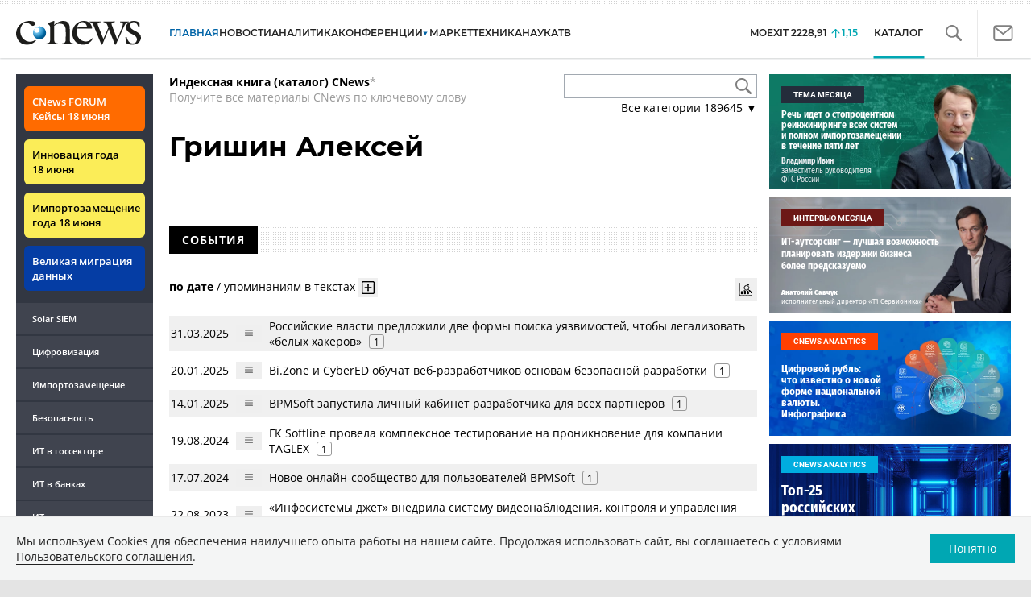

--- FILE ---
content_type: text/html; charset=UTF-8
request_url: https://www.cnews.ru/book/%D0%93%D1%80%D0%B8%D1%88%D0%B8%D0%BD_%D0%90%D0%BB%D0%B5%D0%BA%D1%81%D0%B5%D0%B9
body_size: 52635
content:
<!DOCTYPE html>
<html lang="ru">
<head>
    <title>Гришин Алексей - CNews</title>
    <meta charset="utf-8"/>
    <meta name="google-site-verification" content="IpYX-s3dCgzxBRi08e5Tiy2TxtncllZqmfv1G8hETIM"/>
    <meta name="yandex-verification" content="b6c46d8e746da28c"/>
    			
				
		
<meta name="viewport" content="width=device-width, initial-scale=1">
<meta property="og:title" content="Гришин Алексей" />
<meta property="og:type" content="article" />
<meta property="og:url" content="//www.cnews.ru/book/%D0%93%D1%80%D0%B8%D1%88%D0%B8%D0%BD_%D0%90%D0%BB%D0%B5%D0%BA%D1%81%D0%B5%D0%B9" />
<meta property="og:image" content="//www.cnews.ru/img/design2008/logocnews_f.png" />
<meta property="og:site_name" content="CNews.ru" />
<meta property="og:description" content="Гришин Алексей" />


<meta name="twitter:card" content="summary_large_image" />
<meta name="keywords" content="Гришин Алексей" />
<meta name="description" content="Гришин Алексей" />



     
                    <link rel="alternate" type="application/rss+xml" title="Бизнес" href="//www.cnews.ru/inc/rss/biz.xml"/>
                    <link rel="alternate" type="application/rss+xml" title="Все новости" href="//www.cnews.ru/inc/rss/news.xml"/>
                    <link rel="alternate" type="application/rss+xml" title="Главные новости" href="//www.cnews.ru/inc/rss/news_top.xml"/>
                    <link rel="alternate" type="application/rss+xml" title="Лента новостей" href="//www.cnews.ru/inc/rss/news_line.xml"/>
                    <link rel="alternate" type="application/rss+xml" title="Безопасность" href="//www.cnews.ru/inc/rss/safe.xml"/>
                    <link rel="alternate" type="application/rss+xml" title="Открытое ПО" href="//www.cnews.ru/inc/rss/rss_open.xml"/>
                    <link rel="alternate" type="application/rss+xml" title="Аналитика" href="//www.cnews.ru/inc/rss/analytics.xml"/>
                    <link rel="alternate" type="application/rss+xml" title="Мероприятия" href="//www.cnews.ru/inc/rss/agenda.xml"/>
                    <link rel="alternate" type="application/rss+xml" title="Телеком" href="//www.cnews.ru/inc/rss/telecom.xml"/>
                    <link rel="alternate" type="application/rss+xml" title="Интеграция" href="//www.cnews.ru/inc/rss/corp.xml"/>
                    <link rel="alternate" type="application/rss+xml" title="Интернет" href="//www.cnews.ru/inc/rss/internet.xml"/>
                    <link rel="alternate" type="application/rss+xml" title="Госсектор" href="//www.cnews.ru/inc/rss/gov.xml"/>
                    <link rel="alternate" type="application/rss+xml" title="Банки" href="//www.cnews.ru/inc/rss/banks.xml"/>
                    <link rel="alternate" type="application/rss+xml" title="Раздел Электронное правосудие" href="//www.cnews.ru/inc/rss/ejustice.xml"/>
                    <link rel="alternate" type="application/rss+xml" title="Главные новости БЕЗ лидов" href="//www.cnews.ru/inc/rss/news_top_nodesc.xml"/>
                    <link rel="alternate" type="application/rss+xml" title="Zoom. Главные новости" href="//www.cnews.ru/inc/rss/zoom_top.xml"/>
                    <link rel="alternate" type="application/rss+xml" title="Zoom. Блог" href="//www.cnews.ru/inc/rss/zoom_blog.xml"/>
        
        <link rel="icon" href="/favicon.ico" sizes="48x48" >
<link rel="icon" href="/favicon.svg" sizes="any" type="image/svg+xml">
<link rel="apple-touch-icon" href="/apple-touch-icon.png">
<link rel="manifest" href="/site.webmanifest">
        <link href="/inc/design2019/css/fonts.css?hash=168dda14c498824011c7" rel="stylesheet"/>
<link href="/inc/design2019/css/flex.css?hash=b0849b113f7cd673a50c" rel="stylesheet"/>
<link href="/inc/design2019/css/owl.carousel.min.css?hash=45238f026c3bd24fe73e" rel="stylesheet"/>
<link href="/inc/design2019/css/style.css?hash=f52190aec694b8b90861" rel="stylesheet"/>


<link href="/inc/design2019/css/widgets.css?hash=eee20077ed291ba9551b" rel="stylesheet"/>



<link href="/inc/css/book/external.css?hash=ce3f5500fc04ff49b545" rel="stylesheet"/>

<link href="/inc/css/fancybox.css?hash=50fe1d766455d5fae609" rel="stylesheet"/>
<link href="/inc/js/jquery.tablesorter/css/theme.cnews.css?hash=5c82753d952778411e42" rel="stylesheet"/>
<link href="/inc/additional/font-awesome/css/font-awesome.min.css?hash=4fbd15cb6047af93373f" rel="stylesheet"/>

<link href="https://cnb.cnews.ru/inc/banners.css" rel="stylesheet">










    <script src="/inc/design2019/js/jquery-3.4.1.min.js?hash=570a82c766011c6385f8" type="text/javascript"></script>
<script src="/inc/design2019/js/jquery.ui.touch-punch.min.js?hash=700b877cd3ade98ce6cd" type="text/javascript"></script>
<script src="/inc/js/jquery.validate/jquery.validate.min.js?hash=24ae1ca673cbebd97e2f" type="text/javascript"></script>
<script src="/inc/js/jquery.validate/additional-methods.min.js?hash=d95f4f840a7953a2e64a" type="text/javascript"></script>
<script src="/inc/js/jquery.validate/localization/messages_ru.js?hash=c5835944cdef8613eea5" type="text/javascript"></script>
<script src="/inc/js/jquery.tablesorter/jquery.tablesorter.min.js?hash=411633a8bb75d440b604" type="text/javascript"></script>
<script src="/inc/js/tablesorter.js?hash=24f2a13724a8883dd34b" type="text/javascript"></script>
<script src="https://cnb.cnews.ru/inc/api.js?1769568155" type="text/javascript"  charset="utf-8"></script>

<script>
    $(window).on("load", function market_init() {
        if ($("#market_switch").length > 0) {
            $(".market_right").css("display", "block");
        }
    });
</script>

    <script src="https://yastatic.net/pcode/adfox/loader.js" crossorigin="anonymous"></script>
</head>
<body id="_book-item" class="second-page cnews page-www">
<!--cnews brand-->
<!--script type="text/javascript" src="//cnb.cnews.ru/rotator.php?zone=344"></script-->
    <script type="text/javascript" src="https://cnb.cnews.ru/rotator.php?zone=356"></script>


 



<div class="container header_container">
    <div class="cnews_brand"></div>
    <!-- www1 --><!-- tizer --><!-- /tizer -->
    <header class="header clearfix" id="header-main">
        <div id="mySidenav" class="sidenav">
            <button class="close_mob_nav"><img src="/inc/design2019/img/icons/close-white.svg" alt=""></button>
            <div class="sidenav-links">
                <a href="https://www.cnews.ru" class="sl-link">Главная</a>
<a href="/news" class="sl-link">Новости</a>
<a href="https://www.cnews.ru/analytics" class="sl-link">Аналитика</a>
<a href="https://events.cnews.ru/" class="sl-link">Конференции</a>
<a href="https://market.cnews.ru/?p=cnews_menu" class="sl-link">ИТ-маркетплейс</a>
<a href="https://market.cnews.ru/service" class="sl-link">Выбрать провайдера...</a>
<a href="https://zoom.cnews.ru/" class="sl-link">Техника</a>
<a href="https://zoom.cnews.ru/rnd/" class="sl-link">Наука</a>
<a href="https://tv.cnews.ru/" class="sl-link">ТВ</a>
<a href="/book/top" class="sl-link">Каталог</a>

<div class="index-block">
    <a href="/moexit" style="display:flex;"><span class="index-block__value" style="display:flex;">
        <span class="index-block__name">MOEXIT&nbsp;</span>
        <span>2228,91</span></span>
        <span class="index-block__percent">1,15</span>
    </a>
</div>

<div class="mob_slide_links">
    
    <div class="msl-col">
        <a class="msl-col_link" href="https://www.cnews.ru/about">Об издании</a>
        <a class="msl-col_link" href="https://advert.cnews.ru/">Реклама</a>
        <a class="msl-col_link" href="https://www.cnews.ru/about/vacancies">Вакансии</a>
        <a class="msl-col_link" href="https://www.cnews.ru/about/contacts">Контакты</a>
    </div>
    <div class="msl-col">
        <a class="msl-col_link" href="https://www.cnews.ru/redirect.php?9068706926abe5e512f+header">Max</a><br/>
        <a class="msl-col_link" href="https://www.cnews.ru/redirect.php?39847760dd7815c3216+header">Telegram</a><br/>
        <a class="msl-col_link" href="https://www.cnews.ru/redirect.php?69983860dd77c7c06f7+header">Дзен</a><br/>
        <a class="msl-col_link" href="https://www.cnews.ru/redirect.php?78241060dd77eca1232+header">VK</a><br/>
        <a class="msl-col_link" href="https://www.cnews.ru/redirect.php?228533676bc9767eaa0+header">Rutube</a><br/>
        
        
        
    </div>
</div>
            </div>
        </div>
        <p class="news_line_divider"></p>
        <span class="open_mob_nav"><img src="/inc/design2019/img/icons/mob-nav.svg" alt="" width="30"></span>
        
        


<div class="section_logo">
    <a href="https://www.cnews.ru/" class="logo">
        <img src="/inc/design2019/img/logo.svg" alt="">
    </a>
    </div>

        

<nav class="main_menu main_menu--index">
            <ul class="nav_main">
            <li class="nav-item "><a class="nav-link nav-link--main" href="https://www.cnews.ru">ГЛАВНАЯ</a></li>
            <li class="nav-item "><a class="nav-link" href="/news">НОВОСТИ</a></li>
            <li class="nav-item "><a class="nav-link" href="https://www.cnews.ru/analytics/">Аналитика</a></li>
            <li class="nav-item"><a class="nav-link" href="https://events.cnews.ru/">КОНФЕРЕНЦИИ</a></li>



		    <li class="nav-item nav-item-dropdown">
                <svg xmlns="http://www.w3.org/2000/svg" width="6" height="5" viewBox="0 0 6 5" fill="none">
                    <path d="M2.99627 4.99627L0.409852 0.497001L5.59954 0.50673L2.99627 4.99627Z" fill="#0164A7"/>
                </svg>
                    <a class="nav-link" href="https://market.cnews.ru/?p=cnews_menu">МАРКЕТ</a>
                    <ul class="nav-item-dropdown-content nav-item-dropdown-content-cnews service-dropdown-menu">
                        <li><a class="sl-link" href="https://market.cnews.ru/?p=cnews_menu">ИТ-маркетплейс</a></li>
                        <li><a class="sl-link" href="https://market.cnews.ru/research">Рейтинги и обзоры</a></li>
                        <li><a class="sl-link" href="https://market.cnews.ru/service">Выбрать провайдера:</a></li>
                                                                                                                        <li>IaaS
                                                    <ul class="nav-item-under-list">
                                                        <li><a class="sl-link" href="//market.cnews.ru/service/iaas">IaaS</a></li>
                                                        <li><a class="sl-link" href="//market.cnews.ru/service/iaas_fz152">IaaS ФЗ-152</a></li>
                                                        <li><a class="sl-link" href="//market.cnews.ru/service/vpsvds">VPSVDS</a></li>
                                                        <li><a class="sl-link" href="//market.cnews.ru/service/dedicated">Dedicated</a></li>
                                                        <li><a class="sl-link" href="//market.cnews.ru/service/s3_obektnoe_hranilishche">S3 Объектное хранилище</a></li>
                                                        <li><a class="sl-link" href="//market.cnews.ru/service/draas">DRaaS</a></li>
                                                        <li><a class="sl-link" href="//market.cnews.ru/service/vdi">VDI</a></li>
                                                        <li><a class="sl-link" href="//market.cnews.ru/service/gpu_cloud">GPU Cloud</a></li>
                                                        <li><a class="sl-link" href="//market.cnews.ru/service/hosting">Хостинг</a></li>
                                                        <li><a class="sl-link" href="//market.cnews.ru/service/baas">BaaS</a></li>
                        
                            </ul>
                                                                        </li>
                                                
                                                                                                                        <li>SaaS
                                                    <ul class="nav-item-under-list">
                                                        <li><a class="sl-link" href="//market.cnews.ru/service/itbezopasnost">ИТ-безопасность</a></li>
                                                        <li><a class="sl-link" href="//market.cnews.ru/service/crm">CRM</a></li>
                                                        <li><a class="sl-link" href="//market.cnews.ru/service/hrm">HRM</a></li>
                                                        <li><a class="sl-link" href="//market.cnews.ru/service/bpm">BPM</a></li>
                                                        <li><a class="sl-link" href="//market.cnews.ru/service/rpa">RPA</a></li>
                                                        <li><a class="sl-link" href="//market.cnews.ru/service/erp">ERP</a></li>
                                                        <li><a class="sl-link" href="//market.cnews.ru/service/sed">СЭД</a></li>
                                                        <li><a class="sl-link" href="//market.cnews.ru/service/ibp">IBP</a></li>
                                                        <li><a class="sl-link" href="//market.cnews.ru/service/cms">CMS</a></li>
                                                        <li><a class="sl-link" href="//market.cnews.ru/service/bi">BI</a></li>
                                                        <li><a class="sl-link" href="//market.cnews.ru/service/kedo">КЭДО</a></li>
                                                        <li><a class="sl-link" href="//market.cnews.ru/service/lowcode">Low-code</a></li>
                        
                            </ul>
                                                                        </li>
                                                
                                                                                                                        <li>PaaS
                                                    <ul class="nav-item-under-list">
                                                        <li><a class="sl-link" href="//market.cnews.ru/service/kubernetes">Kubernetes</a></li>
                                                        <li><a class="sl-link" href="//market.cnews.ru/service/dbaas">DBaaS</a></li>
                        
                            </ul>
                                                                        </li>
                                                
                                                                                                                        <li>Интернет-сервисы
                                                    <ul class="nav-item-under-list">
                                                        <li><a class="sl-link" href="//market.cnews.ru/service/vpn">VPN</a></li>
                                                        <li><a class="sl-link" href="//market.cnews.ru/service/onlajnkassa">Онлайн-касса</a></li>
                                                        <li><a class="sl-link" href="//market.cnews.ru/service/korporativnyj_portal">Корпоративный портал</a></li>
                                                        <li><a class="sl-link" href="//market.cnews.ru/service/avtoposting_smm">Автопостинг SMM</a></li>
                                                        <li><a class="sl-link" href="//market.cnews.ru/service/konstruktor_sajtov">Конструктор сайтов</a></li>
                                                        <li><a class="sl-link" href="//market.cnews.ru/service/emailrassylki">Email-рассылки</a></li>
                                                        <li><a class="sl-link" href="//market.cnews.ru/service/onlajnbuhgalteriya">Онлайн-бухгалтерия</a></li>
                        
                            </ul>
                                                                        </li>
                                                
                                                                                                                        <li>Коммуникации
                                                    <ul class="nav-item-under-list">
                                                        <li><a class="sl-link" href="//market.cnews.ru/service/iptelefoniya">IP-телефония</a></li>
                                                        <li><a class="sl-link" href="//market.cnews.ru/service/vks">ВКС</a></li>
                                                        <li><a class="sl-link" href="//market.cnews.ru/service/korporativnye_messendzhery">Корпоративные мессенджеры</a></li>
                                                        <li><a class="sl-link" href="//market.cnews.ru/service/chat_desk">Chat Desk</a></li>
                        
                            </ul>
                                                                        </li>
                                                
                                                                                                                        <li>Другие ИТ-услуги
                                                    <ul class="nav-item-under-list">
                                                        <li><a class="sl-link" href="//market.cnews.ru/service/colocation">Colocation</a></li>
                                                        <li><a class="sl-link" href="//market.cnews.ru/service/itsm">ITSM</a></li>
                                                        <li><a class="sl-link" href="//market.cnews.ru/service/service_desk">Service Desk</a></li>
                                                        <li><a class="sl-link" href="//market.cnews.ru/service/cdn">CDN</a></li>
                                                        <li><a class="sl-link" href="//market.cnews.ru/service/operatsionnye_sistemy">Операционные системы</a></li>
                        
                            </ul>
                                                                        </li>
                                                
                        
                    </ul>
            </li>


















            <!--li class="nav-item "><a class="nav-link" href="https://www.cnews.ru/mag/">ЖУРНАЛ</a></li-->
            <li class="nav-item"><a class="nav-link" href="https://zoom.cnews.ru/">ТЕХНИКА</a></li>
            <li class="nav-item"><a class="nav-link" href="https://zoom.cnews.ru/rnd/">НАУКА</a></li>
            <li class="nav-item"><a class="nav-link" href="https://tv.cnews.ru/">ТВ</a></li>
	</ul>

        <div class="index-block">
    <a href="/moexit" style="display:flex;"><span class="index-block__value" style="display:flex;">
        <span class="index-block__name">MOEXIT</span>
        &nbsp;
        <span>2228,91</span></span>
        <span class="index-block__percent">1,15</span>
    </a>
        </div>
    	
    
	
    
    <ul class="nav_right">
	<li class="search-link"><a href="#site_search_bar" role="button"><img src="/inc/design2019/img/icons/search.svg" alt=""></a></li>

        <li class="subscription-link"><a href="#digest" data-toggle="modal"><img src="/inc/design2019/img/icons/mail-icon.svg" alt=""></a></li>
    </ul>

    
		<ul class="nav_right book_cat">
			<li class="nav-item li_menu_cat active" style="border:0px;"><a class="nav-link" href="/book/top">КАТАЛОГ</a></li>
		</ul>
    

</nav>

<form class="site_search_bar hide" action="/search" method="get" id="site_search_bar">
    <input class="ssb-search book-search-autocomplete" type="search" id="site-search" name="search" autocomplete="off" placeholder="Поиск по сайту..." data-limit="10" data-is_global="true" data-with_search_link="true" data-search_btn="#site_search_bar_btn">
    <button type="submit" class="btn search_btn" id="site_search_bar_btn">
        <span class="search_btn_text">Найти</span>
        <span class="search_btn_spinner"><span class="spinner"></span></span>
    </button>
    <a href="#site_search_bar" role="button">
        <img class="close-search-bar" src="/inc/design2019/img/icons/close.svg" alt="">
    </a>
</form>


    </header>
</div>




<div id="mob_slide">
    <section class="section_topnews">
        
        <p class="smn-toggle">Разделы <img src="/inc/design2019/img/icons/caret-down.png" alt=""></p>
        <div class="container d-flex ">
            <div class="d-flex flex-row flex-wrap article-wrap">
                <div class="left_side mb-auto ">
                    <ul class="left_navigation smn-links">
        

        
        <li class="ns_item ns_item--event"><a class="ns_link ns_link_cases" href="/redirect.php?1951746767d7d9c51e6" target='_blank'>CNews&nbsp;FORUM Кейсы 18&nbsp;июня</a></li>
        <li class="ns_item ns_item--event"><a class="ns_link" href="/redirect.php?6902516767d7ac98e76" target='_blank'>Инновация года 18&nbsp;июня</a></li>
        <li class="ns_item ns_item--event"><a class="ns_link" href="/redirect.php?5578746767d789e4553" target='_blank'>Импортозамещение года 18&nbsp;июня</a></li>
        <li class="ns_item ns_item--migration"><a class="ns_link" href="/redirect.php?709260694d1b2ee32f0">Великая миграция данных</a></li>
        <li class="ns_item"><a class="ln_link" href="/redirect.php?93658469660c40de88b" target='_blank'>Solar SIEM</a></li>
        <li class="ln_item"><a class="ln_link" href="/redirect.php?64583862b17d10924aa">Цифровизация</a></li>
        <li class="ln_item"><a class="ln_link" href="/redirect.php?46074862823e77b19d0">Импортозамещение</a></li>
        <li class="ln_item"><a class="ln_link" href="/redirect.php?29605355af61e61a552">Безопасность</a></li>
        <li class="ln_item"><a class="ln_link" href="/redirect.php?54ef322388f6b">ИТ в&nbsp;госсекторе</a></li>
        <li class="ln_item"><a class="ln_link" href="/redirect.php?54ef3244ec6b6">ИТ в&nbsp;банках</a></li>
        <li class="ln_item"><a class="ln_link" href="/redirect.php?26801156c6f8ce8a725">ИТ в&nbsp;торговле</a></li>
        <li class="ln_item"><a class="ln_link" href="/redirect.php?54096155af61e60e6df">Телеком</a> </li>
        <li class="ln_item"><a class="ln_link" href="/redirect.php?28563955af61e616971">Интернет</a></li>
        <li class="ln_item"><a class="ln_link" href="/redirect.php?90631956c6f9c9b07c5">ИТ-бизнес</a></li>
        <li class="ln_item"><a class="ln_link" href="/analytics/rating">Рейтинги</a></li>
        <li class="ln_item"><a class="ln_link" href="/analytics/infographics">Инфографика</a></li>
        <li class="ln_item"><a class="ln_link" style="padding-right: 55px;" href="/redirect.php?609763690cbaf9cd4fa+leftmenu">Разборы и&nbsp;чек-листы</a></li>


        
        
        
        
        
        
        
        
        
        
        
        
        
        
        
        
        
        
        
        
        
        
        
        
        
        
        
        
        
        
        
        
        
        
        
        
        
        
        
        
        
        
        
        
        
        
        
        
        
        
        
        
        
        
        
        
        
        
        
        
        
        
        
        
        
        
        
        
        
        
        
        
        
        
</ul>

<div class="left_side__social">
        <div class="left_side__socialwrap">
                <div class="left_side__socialitem">
                        <a href="https://www.cnews.ru/redirect.php?228533676bc9767eaa0+leftmenu" target="_blank" class="left_side__sociallink left_side__sociallink-rutube"></a>
                </div>
                <div class="left_side__socialitem">
                        <a href="https://www.cnews.ru/redirect.php?78241060dd77eca1232+leftmenu" target="_blank" class="left_side__sociallink left_side__sociallink-vk"></a>
                </div>
                <div class="left_side__socialitem">
                        <a href="https://www.cnews.ru/redirect.php?69983860dd77c7c06f7+leftmenu" target="_blank" class="left_side__sociallink left_side__sociallink-dzen"></a>
                </div>
                <div class="left_side__socialitem">
                        <a href="https://www.cnews.ru/redirect.php?39847760dd7815c3216+leftmenu" target="_blank" class="left_side__sociallink left_side__sociallink-tg"></a>
                </div>
                <div class="left_side__socialitem">
                        <a href="#digest" data-toggle="modal" class="left_side__sociallink left_side__sociallink-email"></a>
                </div>
        </div>
</div>

        <div class="left_side__undermenu">
                <script type="text/javascript" src="https://cnb.cnews.ru/rotator.php?zone=421"></script>
        </div>

        
                </div>


<link href="/inc/css/book/book-tooltip.css?hash=c4a6f15f17505813406c" rel="stylesheet"/>
<link href="/inc/css/book/book.css?hash=d50c15eb8d2f1b3282b9" rel="stylesheet"/>

<article class="news_container book-page book-page-item">
    <div class="d-flex top-notice">
        <div class="notice"><a href="/book/top"><b>Индексная книга (каталог) CNews</b></a>*<br/>Получите все материалы CNews по ключевому слову</div>
        <div class="top-search_block">
            <div class="top-search_block__wrap">
                <input type="text" name="book_search" class="book-search-autocomplete top-search_block__text" autocomplete="off" data-limit="20" data-is_full="true">
                <input type="button" class="top-search_block__button" id="btnSearch" value="">
            </div>
            <div class="book-dropdown">
                <a href="#" class="dropdown-title">Все категории <span>189645</span> ▼</a>
                <div class="dropdown-content">
                                            <div class="dropdown-item"><a href="/book/categories/companies_ikt">ИКТ <span>14637</span></a></div>
                                            <div class="dropdown-item"><a href="/book/categories/companies_customer">Организации <span>11352</span></a></div>
                                            <div class="dropdown-item"><a href="/book/categories/departments">Ведомства <span>1494</span></a></div>
                                            <div class="dropdown-item"><a href="/book/categories/associations">Ассоциации <span>1079</span></a></div>
                                            <div class="dropdown-item"><a href="/book/categories/technologies">Технологии <span>3546</span></a></div>
                                            <div class="dropdown-item"><a href="/book/categories/systems">Системы <span>26553</span></a></div>
                                            <div class="dropdown-item"><a href="/book/categories/person">Персоны <span>82298</span></a></div>
                                            <div class="dropdown-item"><a href="/book/categories/location">География <span>3019</span></a></div>
                                            <div class="dropdown-item"><a href="/book/categories/articles">Статьи <span>1574</span></a></div>
                                            <div class="dropdown-item"><a href="/book/categories/media">Пресса <span>1270</span></a></div>
                                            <div class="dropdown-item"><a href="/book/categories/analytical_agencies">ИАА <span>740</span></a></div>
                                            <div class="dropdown-item"><a href="/book/categories/universities">НИИ, ВУЗы и библиотеки <span>2754</span></a></div>
                                            <div class="dropdown-item"><a href="/book/categories/events">Мероприятия <span>878</span></a></div>
                    
                </div>
            </div>
        </div>
    </div>
    
    <br>



<div class="d-flex page-title-container">
    <h1>
                Гришин Алексей
                
        
    </h1>
    
    <div class="page-image-container">
                        
            </div>
</div>
<br>

<div class="book-page-text book-page-text1114">
    
</div>








<div class="booksection__line">
    <div class="booksection__linewrap">
        <h2 class="booksection__linetitle">СОБЫТИЯ</h2>
    </div>
    <p class="booksection__lineadd">
            </p>
</div>
<div class="page-container page-container-other-documents">
    <div class="pagination pagination-sort d-flex justify-content-between" style="margin-top:30px;">
    <div>
                    <a href="/book/pagination/43685/other_documents/0/0?sort_field=date" class="active">по дате</a>
            /
            <a href="/book/pagination/43685/other_documents/0/0?sort_field=keywords_count">упоминаниям в текстах</a>
                <button class="btn btn-book-toggable btn-all-surrounds" data-page_id="43685" title="Показать текст с найденным вхождением имени">
            <img src="https://filearchive.cnews.ru/img/cnews/2021/11/03/icon-open-16.png" alt="">
        </button>
    </div>
    
    <div>
        <button class="btn btn-book-toggable btn-book-compare " title="Динамика количества упоминаний в публикациях проектов CNews" data-type="page" data-id="43685"></button>
        
    </div>
</div>

<br>

<table>
            <tr>
            <td><span class="book-document-date">31.03.2025</span></td>
            <td>
                <button class="btn btn-small mr-1 btn-document-pages" data-document_id="772858">
                    <i class="book-icon-hamburger"></i>
                </button>
            </td>
            <td class="book-document-row">
                <span class="document-surround" data-page_id="43685" data-document_id="772858" data-surround_limit="1">
		    		                        <a href="/news/top/2025-03-31_rossijskie_vlasti_predlozhili" target="_blank">Российские власти предложили две формы поиска уязвимостей, чтобы легализовать «белых хакеров»</a>

                </span>

                                    <span class="badges">
                        <span class="badge" title="Количество упоминаний">1</span>
                    </span>
                		
		<small class="surround-text-container"></small>
		
            </td>
        </tr>
            <tr>
            <td><span class="book-document-date">20.01.2025</span></td>
            <td>
                <button class="btn btn-small mr-1 btn-document-pages" data-document_id="763624">
                    <i class="book-icon-hamburger"></i>
                </button>
            </td>
            <td class="book-document-row">
                <span class="document-surround" data-page_id="43685" data-document_id="763624" data-surround_limit="1">
		    		                        <a href="/news/line/2025-01-20_bizone_i_cybered_obuchat_veb-razrabotchikov" target="_blank">Bi.Zone и CyberED обучат веб-разработчиков основам безопасной разработки</a>

                </span>

                                    <span class="badges">
                        <span class="badge" title="Количество упоминаний">1</span>
                    </span>
                		
		<small class="surround-text-container"></small>
		
            </td>
        </tr>
            <tr>
            <td><span class="book-document-date">14.01.2025</span></td>
            <td>
                <button class="btn btn-small mr-1 btn-document-pages" data-document_id="762994">
                    <i class="book-icon-hamburger"></i>
                </button>
            </td>
            <td class="book-document-row">
                <span class="document-surround" data-page_id="43685" data-document_id="762994" data-surround_limit="1">
		    		                        <a href="/news/line/2025-01-14_bpmsoft_zapustila_lichnyj_kabinet" target="_blank">BPMSoft запустила личный кабинет разработчика для всех партнеров</a>

                </span>

                                    <span class="badges">
                        <span class="badge" title="Количество упоминаний">1</span>
                    </span>
                		
		<small class="surround-text-container"></small>
		
            </td>
        </tr>
            <tr>
            <td><span class="book-document-date">19.08.2024</span></td>
            <td>
                <button class="btn btn-small mr-1 btn-document-pages" data-document_id="745880">
                    <i class="book-icon-hamburger"></i>
                </button>
            </td>
            <td class="book-document-row">
                <span class="document-surround" data-page_id="43685" data-document_id="745880" data-surround_limit="1">
		    		                        <a href="/news/line/2024-08-19_gk_softline_provela_kompleksnoe" target="_blank">ГК Softline провела комплексное тестирование на проникновение для компании TAGLEX</a>

                </span>

                                    <span class="badges">
                        <span class="badge" title="Количество упоминаний">1</span>
                    </span>
                		
		<small class="surround-text-container"></small>
		
            </td>
        </tr>
            <tr>
            <td><span class="book-document-date">17.07.2024</span></td>
            <td>
                <button class="btn btn-small mr-1 btn-document-pages" data-document_id="742600">
                    <i class="book-icon-hamburger"></i>
                </button>
            </td>
            <td class="book-document-row">
                <span class="document-surround" data-page_id="43685" data-document_id="742600" data-surround_limit="1">
		    		                        <a href="/news/line/2024-07-17_novoe_onlajn-soobshchestvo" target="_blank">Новое онлайн-сообщество для пользователей BPMSoft</a>

                </span>

                                    <span class="badges">
                        <span class="badge" title="Количество упоминаний">1</span>
                    </span>
                		
		<small class="surround-text-container"></small>
		
            </td>
        </tr>
            <tr>
            <td><span class="book-document-date">22.08.2023</span></td>
            <td>
                <button class="btn btn-small mr-1 btn-document-pages" data-document_id="710451">
                    <i class="book-icon-hamburger"></i>
                </button>
            </td>
            <td class="book-document-row">
                <span class="document-surround" data-page_id="43685" data-document_id="710451" data-surround_limit="1">
		    		                        <a href="/news/line/2023-08-22_infosistemy_dzhet_vnedrila" target="_blank">«Инфосистемы джет» внедрила систему видеонаблюдения, контроля и управления доступом в ВОЭК</a>

                </span>

                                    <span class="badges">
                        <span class="badge" title="Количество упоминаний">1</span>
                    </span>
                		
		<small class="surround-text-container"></small>
		
            </td>
        </tr>
            <tr>
            <td><span class="book-document-date">04.04.2023</span></td>
            <td>
                <button class="btn btn-small mr-1 btn-document-pages" data-document_id="699973">
                    <i class="book-icon-hamburger"></i>
                </button>
            </td>
            <td class="book-document-row">
                <span class="document-surround" data-page_id="43685" data-document_id="699973" data-surround_limit="1">
		    		                        <a href="/news/line/2023-04-04_infosistemy_dzhet_modernizirovala" target="_blank">«Инфосистемы джет» модернизировала центр управления сетями энергетической компании в Вологодской области</a>

                </span>

                                    <span class="badges">
                        <span class="badge" title="Количество упоминаний">1</span>
                    </span>
                		
		<small class="surround-text-container"></small>
		
            </td>
        </tr>
            <tr>
            <td><span class="book-document-date">15.06.2021</span></td>
            <td>
                <button class="btn btn-small mr-1 btn-document-pages" data-document_id="119243">
                    <i class="book-icon-hamburger"></i>
                </button>
            </td>
            <td class="book-document-row">
                <span class="document-surround" data-page_id="43685" data-document_id="119243" data-surround_limit="1">
		    		                        <a href="/news/line/2021-06-15_eksperty_infosistemy_dzhet" target="_blank">Эксперты «Инфосистемы джет» разработали стратегию развития ИТ и ИБ для «Вологодской областной энергетической компании»</a>

                </span>

                                    <span class="badges">
                        <span class="badge" title="Количество упоминаний">1</span>
                    </span>
                		
		<small class="surround-text-container"></small>
		
            </td>
        </tr>
            <tr>
            <td><span class="book-document-date">04.09.2019</span></td>
            <td>
                <button class="btn btn-small mr-1 btn-document-pages" data-document_id="9561">
                    <i class="book-icon-hamburger"></i>
                </button>
            </td>
            <td class="book-document-row">
                <span class="document-surround" data-page_id="43685" data-document_id="9561" data-surround_limit="1">
		    		                        <a href="/news/line/2019-09-04_rostelekomsolar_zapustil" target="_blank">«Ростелеком-солар» запустил сервис анализа защищенности Qualys из российского облака</a>

                </span>

                                    <span class="badges">
                        <span class="badge" title="Количество упоминаний">1</span>
                    </span>
                		
		<small class="surround-text-container"></small>
		
            </td>
        </tr>
            <tr>
            <td><span class="book-document-date">02.09.2019</span></td>
            <td>
                <button class="btn btn-small mr-1 btn-document-pages" data-document_id="9449">
                    <i class="book-icon-hamburger"></i>
                </button>
            </td>
            <td class="book-document-row">
                <span class="document-surround" data-page_id="43685" data-document_id="9449" data-surround_limit="1">
		    		                        <a href="/news/line/2019-09-02_rostelekomsolar_obnovil" target="_blank">«Ростелеком-солар» обновил платформу для обучения пользователей правилам кибербезопасности</a>

                </span>

                                    <span class="badges">
                        <span class="badge" title="Количество упоминаний">1</span>
                    </span>
                		
		<small class="surround-text-container"></small>
		
            </td>
        </tr>
            <tr>
            <td><span class="book-document-date">30.01.2019</span></td>
            <td>
                <button class="btn btn-small mr-1 btn-document-pages" data-document_id="783">
                    <i class="book-icon-hamburger"></i>
                </button>
            </td>
            <td class="book-document-row">
                <span class="document-surround" data-page_id="43685" data-document_id="783" data-surround_limit="1">
		    		                        <a href="/news/line/2019-01-30_infosistemy_dzhet_vnedrila_vks_na_oborudovanii" target="_blank">«Инфосистемы Джет» внедрила ВКС на оборудовании Cisco в «Вологдаоблэнерго»</a>

                </span>

                                    <span class="badges">
                        <span class="badge" title="Количество упоминаний">1</span>
                    </span>
                		
		<small class="surround-text-container"></small>
		
            </td>
        </tr>
            <tr>
            <td><span class="book-document-date">22.01.2019</span></td>
            <td>
                <button class="btn btn-small mr-1 btn-document-pages" data-document_id="457">
                    <i class="book-icon-hamburger"></i>
                </button>
            </td>
            <td class="book-document-row">
                <span class="document-surround" data-page_id="43685" data-document_id="457" data-surround_limit="1">
		    		                        <a href="/news/line/2019-01-22_infosistemy_dzhet_sozdala_tsentr_prikladnyh_sistem" target="_blank">«Инфосистемы Джет» создала Центр прикладных систем безопасности</a>

                </span>

                                    <span class="badges">
                        <span class="badge" title="Количество упоминаний">1</span>
                    </span>
                		
		<small class="surround-text-container"></small>
		
            </td>
        </tr>
            <tr>
            <td><span class="book-document-date">30.11.2017</span></td>
            <td>
                <button class="btn btn-small mr-1 btn-document-pages" data-document_id="54975">
                    <i class="book-icon-hamburger"></i>
                </button>
            </td>
            <td class="book-document-row">
                <span class="document-surround" data-page_id="43685" data-document_id="54975" data-surround_limit="1">
		    		                        <a href="/reviews/security2017/articles/utechki_iz_anb_priveli_k_rostu_ibbyudzhetov" target="_blank">Шифровальщики раздули ИБ-бюджеты</a>

                </span>

                                    <span class="badges">
                        <span class="badge" title="Количество упоминаний">1</span>
                    </span>
                		
		<small class="surround-text-container"></small>
		
            </td>
        </tr>
            <tr>
            <td><span class="book-document-date">24.10.2017</span></td>
            <td>
                <button class="btn btn-small mr-1 btn-document-pages" data-document_id="107667">
                    <i class="book-icon-hamburger"></i>
                </button>
            </td>
            <td class="book-document-row">
                <span class="document-surround" data-page_id="43685" data-document_id="107667" data-surround_limit="1">
		    		                        <a href="/news/top/2017-10-24_cnews_priglashaet_na_rossijskij_forum_po_sistemam" target="_blank">CNews приглашает на «Российский Форум по системам искусственного интеллекта»</a>

                </span>

                                    <span class="badges">
                        <span class="badge" title="Количество упоминаний">1</span>
                    </span>
                		
		<small class="surround-text-container"></small>
		
            </td>
        </tr>
            <tr>
            <td><span class="book-document-date">27.09.2017</span></td>
            <td>
                <button class="btn btn-small mr-1 btn-document-pages" data-document_id="106683">
                    <i class="book-icon-hamburger"></i>
                </button>
            </td>
            <td class="book-document-row">
                <span class="document-surround" data-page_id="43685" data-document_id="106683" data-surround_limit="1">
		    		                        <a href="/news/top/2017-09-27_cnews_priglashaet_na_rossijskij_forum_po_sistemam" target="_blank">CNews приглашает на «Российский Форум по системам искусственного интеллекта»</a>

                </span>

                                    <span class="badges">
                        <span class="badge" title="Количество упоминаний">1</span>
                    </span>
                		
		<small class="surround-text-container"></small>
		
            </td>
        </tr>
            <tr>
            <td><span class="book-document-date">21.06.2017</span></td>
            <td>
                <button class="btn btn-small mr-1 btn-document-pages" data-document_id="103227">
                    <i class="book-icon-hamburger"></i>
                </button>
            </td>
            <td class="book-document-row">
                <span class="document-surround" data-page_id="43685" data-document_id="103227" data-surround_limit="1">
		    		                        <a href="/news/line/2017-06-21_mts_podtverdila_sootvetstvie_trebovaniyam_standarta" target="_blank">МТС подтвердила соответствие требованиям стандарта PCI DSS</a>

                </span>

                                    <span class="badges">
                        <span class="badge" title="Количество упоминаний">1</span>
                    </span>
                		
		<small class="surround-text-container"></small>
		
            </td>
        </tr>
            <tr>
            <td><span class="book-document-date">09.02.2017</span></td>
            <td>
                <button class="btn btn-small mr-1 btn-document-pages" data-document_id="96277">
                    <i class="book-icon-hamburger"></i>
                </button>
            </td>
            <td class="book-document-row">
                <span class="document-surround" data-page_id="43685" data-document_id="96277" data-surround_limit="1">
		    		                        <a href="/news/line/2017-02-09_kompaniya_infosistemy_dzhet_sozdala_sobstvennoe" target="_blank">Компания «Инфосистемы Джет» создала собственное антифрод-решение Jet Detective</a>

                </span>

                                    <span class="badges">
                        <span class="badge" title="Количество упоминаний">1</span>
                    </span>
                		
		<small class="surround-text-container"></small>
		
            </td>
        </tr>
            <tr>
            <td><span class="book-document-date">29.11.2016</span></td>
            <td>
                <button class="btn btn-small mr-1 btn-document-pages" data-document_id="54499">
                    <i class="book-icon-hamburger"></i>
                </button>
            </td>
            <td class="book-document-row">
                <span class="document-surround" data-page_id="43685" data-document_id="54499" data-surround_limit="1">
		    		                        <a href="/reviews/security2016/articles/kazhdaya_rossijskaya_organizatsiya_stala_zhertvoj_hakerov" target="_blank">Каждая российская организация стала жертвой хакеров</a>

                </span>

                                    <span class="badges">
                        <span class="badge" title="Количество упоминаний">1</span>
                    </span>
                		
		<small class="surround-text-container"></small>
		
            </td>
        </tr>
            <tr>
            <td><span class="book-document-date">08.06.2016</span></td>
            <td>
                <button class="btn btn-small mr-1 btn-document-pages" data-document_id="82939">
                    <i class="book-icon-hamburger"></i>
                </button>
            </td>
            <td class="book-document-row">
                <span class="document-surround" data-page_id="43685" data-document_id="82939" data-surround_limit="1">
		    		                        <a href="/news/line/2016-06-08_akado_telekom_i_golfstrim_ohrannye_sistemy" target="_blank">«Акадо Телеком» и «Гольфстрим охранные системы» запускают услугу «Охранная сигнализация» для физических лиц</a>

                </span>

                                    <span class="badges">
                        <span class="badge" title="Количество упоминаний">1</span>
                    </span>
                		
		<small class="surround-text-container"></small>
		
            </td>
        </tr>
            <tr>
            <td><span class="book-document-date">20.05.2016</span></td>
            <td>
                <button class="btn btn-small mr-1 btn-document-pages" data-document_id="81813">
                    <i class="book-icon-hamburger"></i>
                </button>
            </td>
            <td class="book-document-row">
                <span class="document-surround" data-page_id="43685" data-document_id="81813" data-surround_limit="1">
		    		                        <a href="/news/line/2016-05-20_oborot_infosistemy_dzhet_v_2015_gvyros_na_13" target="_blank">Оборот «Инфосистемы Джет» в области ИБ в 2015 г. вырос на 13,7%</a>

                </span>

                                    <span class="badges">
                        <span class="badge" title="Количество упоминаний">1</span>
                    </span>
                		
		<small class="surround-text-container"></small>
		
            </td>
        </tr>
            <tr>
            <td><span class="book-document-date">31.03.2016</span></td>
            <td>
                <button class="btn btn-small mr-1 btn-document-pages" data-document_id="79369">
                    <i class="book-icon-hamburger"></i>
                </button>
            </td>
            <td class="book-document-row">
                <span class="document-surround" data-page_id="43685" data-document_id="79369" data-surround_limit="1">
		    		                        <a href="/news/line/2016-03-31_akado_telekom_predlagaet_perehod_na_200_mbits" target="_blank">«Акадо Телеком» предлагает переход на  200  Мбит/с за 20 руб. в месяц</a>

                </span>

                                    <span class="badges">
                        <span class="badge" title="Количество упоминаний">1</span>
                    </span>
                		
		<small class="surround-text-container"></small>
		
            </td>
        </tr>
            <tr>
            <td><span class="book-document-date">18.12.2015</span></td>
            <td>
                <button class="btn btn-small mr-1 btn-document-pages" data-document_id="587827">
                    <i class="book-icon-hamburger"></i>
                </button>
            </td>
            <td class="book-document-row">
                <span class="document-surround" data-page_id="43685" data-document_id="587827" data-surround_limit="1">
		    		                        <a href="/reviews/security2015/interviews/aleksej_grishin" target="_blank">Алексей Гришин - Многократно возросла важность
      обеспечения безопасности веб-сервисов</a>

                </span>

                                    <span class="badges">
                        <span class="badge" title="Количество упоминаний">1</span>
                    </span>
                		
		<small class="surround-text-container"></small>
		
            </td>
        </tr>
            <tr>
            <td><span class="book-document-date">10.12.2015</span></td>
            <td>
                <button class="btn btn-small mr-1 btn-document-pages" data-document_id="54021">
                    <i class="book-icon-hamburger"></i>
                </button>
            </td>
            <td class="book-document-row">
                <span class="document-surround" data-page_id="43685" data-document_id="54021" data-surround_limit="1">
		    		                        <a href="/reviews/security2015/articles/autsorsing_i_vpk_uberegli_rynok_ib_ot_obvala" target="_blank">Аутсорсинг и ВПК уберегли рынок ИБ от обвала</a>

                </span>

                                    <span class="badges">
                        <span class="badge" title="Количество упоминаний">1</span>
                    </span>
                		
		<small class="surround-text-container"></small>
		
            </td>
        </tr>
            <tr>
            <td><span class="book-document-date">21.05.2015</span></td>
            <td>
                <button class="btn btn-small mr-1 btn-document-pages" data-document_id="62477">
                    <i class="book-icon-hamburger"></i>
                </button>
            </td>
            <td class="book-document-row">
                <span class="document-surround" data-page_id="43685" data-document_id="62477" data-surround_limit="1">
		    		                        <a href="/news/line/oborot_infosistemy_dzhet_v_oblasti" target="_blank">Оборот «Инфосистемы Джет» в области ИБ составил 2,2 млрд руб.</a>

                </span>

                                    <span class="badges">
                        <span class="badge" title="Количество упоминаний">1</span>
                    </span>
                		
		<small class="surround-text-container"></small>
		
            </td>
        </tr>
            <tr>
            <td><span class="book-document-date">31.10.2014</span></td>
            <td>
                <button class="btn btn-small mr-1 btn-document-pages" data-document_id="130489">
                    <i class="book-icon-hamburger"></i>
                </button>
            </td>
            <td class="book-document-row">
                <span class="document-surround" data-page_id="43685" data-document_id="130489" data-surround_limit="1">
		    		                        <a href="/reviews/banks2014/articles/investitsionnye_predpochteniya_bankirov_riskianaliz_klientov" target="_blank">Инвестиционные предпочтения банкиров: риски, анализ клиентов и «мобилизация»</a>

                </span>

                                    <span class="badges">
                        <span class="badge" title="Количество упоминаний">1</span>
                    </span>
                		
		<small class="surround-text-container"></small>
		
            </td>
        </tr>
            <tr>
            <td><span class="book-document-date">19.10.2012</span></td>
            <td>
                <button class="btn btn-small mr-1 btn-document-pages" data-document_id="201257">
                    <i class="book-icon-hamburger"></i>
                </button>
            </td>
            <td class="book-document-row">
                <span class="document-surround" data-page_id="43685" data-document_id="201257" data-surround_limit="1">
		    		                        <a href="/news/top/mobilnyj_sajt_stanovitsya_zalogom_uspeha" target="_blank">Мобильный сайт становится залогом успеха онлайн-магазина</a>

                </span>

                                    <span class="badges">
                        <span class="badge" title="Количество упоминаний">1</span>
                    </span>
                		
		<small class="surround-text-container"></small>
		
            </td>
        </tr>
            <tr>
            <td><span class="book-document-date">20.03.2007</span></td>
            <td>
                <button class="btn btn-small mr-1 btn-document-pages" data-document_id="331397">
                    <i class="book-icon-hamburger"></i>
                </button>
            </td>
            <td class="book-document-row">
                <span class="document-surround" data-page_id="43685" data-document_id="331397" data-surround_limit="1">
		    		                        <a href="/articles/naumen_autsorsingovye_calltsentry" target="_blank">Naumen: аутсорсинговые call-центры без работы не останутся</a>

                </span>

                                    <span class="badges">
                        <span class="badge" title="Количество упоминаний">1</span>
                    </span>
                		
		<small class="surround-text-container"></small>
		
            </td>
        </tr>
    
</table>



<br>
</div>

<div class="page-counts-notice">
    Публикаций - 27, упоминаний - 27
</div>


<div class="mobile-zone-94"></div>



    <div class="book-cloud-container"></div>
    <script src="/inc/js/book/book-cloud.js"></script>
    <link rel="stylesheet" href="/inc/css/book/book-cloud.css">
    <script>
        const word_list = [{"text":"\u0418\u043d\u0444\u043e\u0441\u0438\u0441\u0442\u0435\u043c\u044b \u0414\u0436\u0435\u0442","weight":"15","link":"https:\/\/www.cnews.ru\/book\/%D0%98%D0%BD%D1%84%D0%BE%D1%81%D0%B8%D1%81%D1%82%D0%B5%D0%BC%D1%8B_%D0%94%D0%B6%D0%B5%D1%82_-_Jet_Infosystems","link2":"\/book\/mutual\/3643\/43685"},{"text":"\u0412\u041e\u042d\u041a","weight":"4","link":"https:\/\/www.cnews.ru\/book\/%D0%92%D0%9E%D0%AD%D0%9A_-_%D0%92%D0%BE%D0%BB%D0%BE%D0%B3%D0%B4%D0%B0%D0%BE%D0%B1%D0%BB%D1%8D%D0%BD%D0%B5%D1%80%D0%B3%D0%BE_-_%D0%92%D0%BE%D0%BB%D0%BE%D0%B3%D0%BE%D0%B4%D1%81%D0%BA%D0%B0%D1%8F_%D0%BE%D0%B1%D0%BB%D0%B0%D1%81%D1%82%D0%BD%D0%B0%D1%8F_%D1%8D%D0%BD%D0%B5%D1%80%D0%B3%D0%B5%D1%82%D0%B8%D1%87%D0%B5%D1%81%D0%BA%D0%B0%D1%8F_%D0%BA%D0%BE%D0%BC%D0%BF%D0%B0%D0%BD%D0%B8%D1%8F","link2":"\/book\/mutual\/43685\/64441"},{"text":"\u041c.\u0412\u0438\u0434\u0435\u043e-\u042d\u043b\u044c\u0434\u043e\u0440\u0430\u0434\u043e","weight":"3","link":"https:\/\/www.cnews.ru\/book\/%D0%9C_%D0%92%D0%B8%D0%B4%D0%B5%D0%BE-%D0%AD%D0%BB%D1%8C%D0%B4%D0%BE%D1%80%D0%B0%D0%B4%D0%BE_-_%D0%9C%D0%92%D0%9C_-_%D0%9C_%D0%92%D0%B8%D0%B4%D0%B5%D0%BE_%D0%9C%D0%B5%D0%BD%D0%B5%D0%B4%D0%B6%D0%BC%D0%B5%D0%BD%D1%82","link2":"\/book\/mutual\/1059\/43685"},{"text":"Radisson Collection Hotel","weight":"2","link":"https:\/\/www.cnews.ru\/book\/Radisson_Collection_Hotel_-_%D0%A0%D1%8D%D0%B4%D0%B8%D1%81%D1%81%D0%BE%D0%BD_%D0%A0%D0%BE%D0%B9%D0%B0%D0%BB","link2":"\/book\/mutual\/43685\/51557"},{"text":"\u0423\u0440\u0430\u043b\u0441\u0438\u0431 \u0424\u041a","weight":"2","link":"https:\/\/www.cnews.ru\/book\/%D0%A3%D1%80%D0%B0%D0%BB%D1%81%D0%B8%D0%B1_%D0%A4%D0%9A_-_%D0%A3%D1%80%D0%B0%D0%BB%D1%81%D0%B8%D0%B1_%D0%91%D0%B0%D0%BD%D0%BA_-_%D0%A3%D1%80%D0%B0%D0%BB%D0%BE-%D0%A1%D0%B8%D0%B1%D0%B8%D1%80%D1%81%D0%BA%D0%B8%D0%B9_%D0%91%D0%B0%D0%BD%D0%BA_-_%D0%91%D0%B0%D1%88%D0%BA%D1%80%D0%B5%D0%B4%D0%B8%D1%82%D0%B1%D0%B0%D0%BD%D0%BA_%D0%A0%D0%98%D0%9A%D0%91","link2":"\/book\/mutual\/791\/43685"},{"text":"\u0410\u043b\u044c\u0444\u0430\u0421\u0442\u0440\u0430\u0445\u043e\u0432\u0430\u043d\u0438\u0435 \u0421\u0413","weight":"2","link":"https:\/\/www.cnews.ru\/book\/%D0%90%D0%BB%D1%8C%D1%84%D0%B0%D0%A1%D1%82%D1%80%D0%B0%D1%85%D0%BE%D0%B2%D0%B0%D0%BD%D0%B8%D0%B5_%D0%A1%D0%93","link2":"\/book\/mutual\/5429\/43685"},{"text":"\u0418\u043d\u0442\u0435\u0440\u043a\u043e\u043c\u043c\u0435\u0440\u0446 \u041a\u0411","weight":"1","link":"https:\/\/www.cnews.ru\/book\/%D0%98%D0%BD%D1%82%D0%B5%D1%80%D0%BA%D0%BE%D0%BC%D0%BC%D0%B5%D1%80%D1%86_%D0%9A%D0%91","link2":"\/book\/mutual\/43685\/47165"},{"text":"\u041c\u0414\u041c \u0411\u0430\u043d\u043a","weight":"1","link":"https:\/\/www.cnews.ru\/book\/%D0%9C%D0%94%D0%9C_%D0%91%D0%B0%D0%BD%D0%BA_-_%D0%9C%D0%BE%D1%81%D0%BA%D0%BE%D0%B2%D1%81%D0%BA%D0%B8%D0%B9_%D0%94%D0%B5%D0%BB%D0%BE%D0%B2%D0%BE%D0%B9_%D0%9C%D0%B8%D1%80_%D0%90%D0%9A%D0%91","link2":"\/book\/mutual\/43685\/81429"},{"text":"BCBS","weight":"1","link":"https:\/\/www.cnews.ru\/book\/BCBS_-_Basel_Committee_on_Banking_Supervision_-_%D0%91%D0%B0%D0%B7%D0%B5%D0%BB%D1%8C%D1%81%D0%BA%D0%B8%D0%B9_%D0%BA%D0%BE%D0%BC%D0%B8%D1%82%D0%B5%D1%82_%D0%BF%D0%BE_%D0%B1%D0%B0%D0%BD%D0%BA%D0%BE%D0%B2%D1%81%D0%BA%D0%BE%D0%BC%D1%83_%D0%BD%D0%B0%D0%B4%D0%B7%D0%BE%D1%80%D1%83","link2":"\/book\/mutual\/43685\/146593"},{"text":"\u041f\u0440\u0438\u043a\u0430\u0440\u043f\u0430\u0442\u044c\u0435\u043e\u0431\u043b\u044d\u043d\u0435\u0440\u0433\u043e","weight":"1","link":"https:\/\/www.cnews.ru\/book\/%D0%9F%D1%80%D0%B8%D0%BA%D0%B0%D1%80%D0%BF%D0%B0%D1%82%D1%8C%D0%B5%D0%BE%D0%B1%D0%BB%D1%8D%D0%BD%D0%B5%D1%80%D0%B3%D0%BE","link2":"\/book\/mutual\/43685\/176653"},{"text":"TAGLEX","weight":"1","link":"https:\/\/www.cnews.ru\/book\/TAGLEX_-_%D0%A2%D0%90%D0%93%D0%9B%D0%95%D0%9A%D0%A1","link2":"\/book\/mutual\/43685\/319658"},{"text":"\u041f\u0440\u0430\u0432\u043e\u043e\u0445\u0440\u0430\u043d\u0438\u0442\u0435\u043b\u044c\u043d\u044b\u0435 \u043e\u0440\u0433\u0430\u043d\u044b","weight":"2","link":"https:\/\/www.cnews.ru\/book\/%D0%9F%D1%80%D0%B0%D0%B2%D0%BE%D0%BE%D1%85%D1%80%D0%B0%D0%BD%D0%B8%D1%82%D0%B5%D0%BB%D1%8C%D0%BD%D1%8B%D0%B5_%D0%BE%D1%80%D0%B3%D0%B0%D0%BD%D1%8B_-_%D0%9F%D0%BE%D0%BB%D0%B8%D1%86%D0%B8%D1%8F_-_%D0%9C%D0%B8%D0%BB%D0%B8%D1%86%D0%B8%D1%8F_-_%D0%A1%D0%B8%D0%BB%D0%BE%D0%B2%D1%8B%D0%B5_%D0%B2%D0%B5%D0%B4%D0%BE%D0%BC%D1%81%D1%82%D0%B2%D0%B0_-_%D0%A1%D0%BF%D0%B5%D1%86%D1%81%D0%BB%D1%83%D0%B6%D0%B1%D1%8B_-_%D0%A1%D0%BF%D0%B5%D1%86%D0%B8%D0%B0%D0%BB%D1%8C%D0%BD%D1%8B%D0%B5_%D1%81%D0%BB%D1%83%D0%B6%D0%B1%D1%8B_-_%D0%9E%D1%85%D1%80%D0%B0%D0%BD%D0%BD%D1%8B%D0%B5_%D1%81%D1%82%D1%80%D1%83%D0%BA%D1%82%D1%83%D1%80%D1%8B","link2":"\/book\/mutual\/43685\/146091"},{"text":"\u0426\u0411 \u0420\u0424","weight":"2","link":"https:\/\/www.cnews.ru\/book\/%D0%A6%D0%91_%D0%A0%D0%A4_-_%D0%A6%D0%B5%D0%BD%D1%82%D1%80%D0%BE%D0%B1%D0%B0%D0%BD%D0%BA_-_%D0%A6%D0%B5%D0%BD%D1%82%D1%80%D0%B0%D0%BB%D1%8C%D0%BD%D1%8B%D0%B9_%D0%B1%D0%B0%D0%BD%D0%BA_%D0%A0%D0%A4_-_%D0%91%D0%B0%D0%BD%D0%BA_%D0%A0%D0%BE%D1%81%D1%81%D0%B8%D0%B8","link2":"\/book\/mutual\/39\/43685"},{"text":"\u041c\u0438\u043d\u0446\u0438\u0444\u0440\u044b \u0420\u0424","weight":"1","link":"https:\/\/www.cnews.ru\/book\/%D0%9C%D0%B8%D0%BD%D1%86%D0%B8%D1%84%D1%80%D1%8B_%D0%A0%D0%A4_-_%D0%9C%D0%B8%D0%BD%D0%B8%D1%81%D1%82%D0%B5%D1%80%D1%81%D1%82%D0%B2%D0%BE_%D1%86%D0%B8%D1%84%D1%80%D0%BE%D0%B2%D0%BE%D0%B3%D0%BE_%D1%80%D0%B0%D0%B7%D0%B2%D0%B8%D1%82%D0%B8%D1%8F_%D1%81%D0%B2%D1%8F%D0%B7%D0%B8_%D0%B8_%D0%BC%D0%B0%D1%81%D1%81%D0%BE%D0%B2%D1%8B%D1%85_%D0%BA%D0%BE%D0%BC%D0%BC%D1%83%D0%BD%D0%B8%D0%BA%D0%B0%D1%86%D0%B8%D0%B9_%D0%A0%D0%BE%D1%81%D1%81%D0%B8%D0%B9%D1%81%D0%BA%D0%BE%D0%B9_%D0%A4%D0%B5%D0%B4%D0%B5%D1%80%D0%B0%D1%86%D0%B8%D0%B8_-_%D0%9C%D0%B8%D0%BD%D0%B8%D0%BD%D1%84%D0%BE%D1%80%D0%BC%D1%81%D0%B2%D1%8F%D0%B7%D0%B8_%D0%A0%D0%A4_-_%D0%9C%D0%B8%D0%BD%D0%BA%D0%BE%D0%BC%D1%81%D0%B2%D1%8F%D0%B7%D0%B8_%D0%A0%D0%A4","link2":"\/book\/mutual\/9\/43685"},{"text":"\u0424\u0421\u0411 \u0420\u0424","weight":"1","link":"https:\/\/www.cnews.ru\/book\/%D0%A4%D0%A1%D0%91_%D0%A0%D0%A4_-_%D0%A4%D0%B5%D0%B4%D0%B5%D1%80%D0%B0%D0%BB%D1%8C%D0%BD%D0%B0%D1%8F_%D1%81%D0%BB%D1%83%D0%B6%D0%B1%D0%B0_%D0%B1%D0%B5%D0%B7%D0%BE%D0%BF%D0%B0%D1%81%D0%BD%D0%BE%D1%81%D1%82%D0%B8_%D0%A0%D0%BE%D1%81%D1%81%D0%B8%D0%B9%D1%81%D0%BA%D0%BE%D0%B9_%D0%A4%D0%B5%D0%B4%D0%B5%D1%80%D0%B0%D1%86%D0%B8%D0%B8","link2":"\/book\/mutual\/19\/43685"},{"text":"\u0424\u0421\u0422\u042d\u041a \u0420\u0424","weight":"1","link":"https:\/\/www.cnews.ru\/book\/%D0%A4%D0%A1%D0%A2%D0%AD%D0%9A_%D0%A0%D0%A4_-_%D0%A4%D0%B5%D0%B4%D0%B5%D1%80%D0%B0%D0%BB%D1%8C%D0%BD%D0%B0%D1%8F_%D1%81%D0%BB%D1%83%D0%B6%D0%B1%D0%B0_%D0%BF%D0%BE_%D1%82%D0%B5%D1%85%D0%BD%D0%B8%D1%87%D0%B5%D1%81%D0%BA%D0%BE%D0%BC%D1%83_%D0%B8_%D1%8D%D0%BA%D1%81%D0%BF%D0%BE%D1%80%D1%82%D0%BD%D0%BE%D0%BC%D1%83_%D0%BA%D0%BE%D0%BD%D1%82%D1%80%D0%BE%D0%BB%D1%8E_-_%D0%93%D0%BE%D1%81%D1%82%D0%B5%D1%85%D0%BA%D0%BE%D0%BC%D0%B8%D1%81%D1%81%D0%B8%D1%8F_%D0%A0%D0%BE%D1%81%D1%81%D0%B8%D0%B8","link2":"\/book\/mutual\/49\/43685"},{"text":"\u0413\u043e\u0441\u0434\u0443\u043c\u0430 \u0420\u0424","weight":"1","link":"https:\/\/www.cnews.ru\/book\/%D0%93%D0%BE%D1%81%D0%B4%D1%83%D0%BC%D0%B0_%D0%A0%D0%A4_-_%D0%93%D0%BE%D1%81%D1%83%D0%B4%D0%B0%D1%80%D1%81%D1%82%D0%B2%D0%B5%D0%BD%D0%BD%D0%B0%D1%8F_%D0%94%D1%83%D0%BC%D0%B0_%D0%A4%D0%B5%D0%B4%D0%B5%D1%80%D0%B0%D0%BB%D1%8C%D0%BD%D0%BE%D0%B3%D0%BE_%D0%A1%D0%BE%D0%B1%D1%80%D0%B0%D0%BD%D0%B8%D1%8F_%D0%A0%D0%A4","link2":"\/book\/mutual\/513\/43685"},{"text":"\u0424\u0420\u0418\u0418","weight":"1","link":"https:\/\/www.cnews.ru\/book\/%D0%A4%D0%A0%D0%98%D0%98_-_%D0%A4%D0%BE%D0%BD%D0%B4_%D1%80%D0%B0%D0%B7%D0%B2%D0%B8%D1%82%D0%B8%D1%8F_%D0%B8%D0%BD%D1%82%D0%B5%D1%80%D0%BD%D0%B5%D1%82-%D0%B8%D0%BD%D0%B8%D1%86%D0%B8%D0%B0%D1%82%D0%B8%D0%B2","link2":"\/book\/mutual\/531\/43685"},{"text":"\u0424\u041e\u0418\u0412 \u0420\u0424","weight":"1","link":"https:\/\/www.cnews.ru\/book\/%D0%93%D0%BE%D1%81%D1%83%D0%B4%D0%B0%D1%80%D1%81%D1%82%D0%B2%D0%B5%D0%BD%D0%BD%D1%8B%D0%B5_%D0%BE%D1%80%D0%B3%D0%B0%D0%BD%D1%8B_%D0%B2%D0%BB%D0%B0%D1%81%D1%82%D0%B8_-_%D0%A4%D0%9E%D0%98%D0%92_%D0%A0%D0%A4_-_%D0%A4%D0%B5%D0%B4%D0%B5%D1%80%D0%B0%D0%BB%D1%8C%D0%BD%D1%8B%D0%B5_%D0%BE%D1%80%D0%B3%D0%B0%D0%BD%D1%8B_%D0%B8%D1%81%D0%BF%D0%BE%D0%BB%D0%BD%D0%B8%D1%82%D0%B5%D0%BB%D1%8C%D0%BD%D0%BE%D0%B9_%D0%B2%D0%BB%D0%B0%D1%81%D1%82%D0%B8_-_%D0%A4%D0%B5%D0%B4%D0%B5%D1%80%D0%B0%D0%BB%D1%8C%D0%BD%D1%8B%D0%B5_%D0%BC%D0%B8%D0%BD%D0%B8%D1%81%D1%82%D0%B5%D1%80%D1%81%D1%82%D0%B2%D0%B0","link2":"\/book\/mutual\/795\/43685"},{"text":"\u0421\u043e\u0432\u0444\u0435\u0434 \u0420\u0424","weight":"1","link":"https:\/\/www.cnews.ru\/book\/%D0%A1%D0%BE%D0%B2%D1%84%D0%B5%D0%B4_%D0%A0%D0%A4_-_%D0%A1%D0%BE%D0%B2%D0%B5%D1%82_%D0%A4%D0%B5%D0%B4%D0%B5%D1%80%D0%B0%D1%86%D0%B8%D0%B8_%D0%A4%D0%B5%D0%B4%D0%B5%D1%80%D0%B0%D0%BB%D1%8C%D0%BD%D0%BE%D0%B3%D0%BE_%D0%A1%D0%BE%D0%B1%D1%80%D0%B0%D0%BD%D0%B8%D1%8F_%D0%A0%D0%BE%D1%81%D1%81%D0%B8%D0%B9%D1%81%D0%BA%D0%BE%D0%B9_%D0%A4%D0%B5%D0%B4%D0%B5%D1%80%D0%B0%D1%86%D0%B8%D0%B8","link2":"\/book\/mutual\/2195\/43685"},{"text":"U.S. NSA","weight":"1","link":"https:\/\/www.cnews.ru\/book\/U_S_NSA_-_National_Security_Agency_-_%D0%90%D0%9D%D0%91_%D0%A1%D0%A8%D0%90_-_%D0%90%D0%B3%D0%B5%D0%BD%D1%82%D1%81%D1%82%D0%B2%D0%BE_%D0%BD%D0%B0%D1%86%D0%B8%D0%BE%D0%BD%D0%B0%D0%BB%D1%8C%D0%BD%D0%BE%D0%B9_%D0%B1%D0%B5%D0%B7%D0%BE%D0%BF%D0%B0%D1%81%D0%BD%D0%BE%D1%81%D1%82%D0%B8","link2":"\/book\/mutual\/5191\/43685"},{"text":"\u041a\u043e\u043c\u043f\u044c\u044e\u0442\u0435\u0440\u043d\u0430\u044f \u0431\u0435\u0437\u043e\u043f\u0430\u0441\u043d\u043e\u0441\u0442\u044c","weight":"15","link":"https:\/\/www.cnews.ru\/book\/%D0%9A%D0%B8%D0%B1%D0%B5%D1%80%D0%B1%D0%B5%D0%B7%D0%BE%D0%BF%D0%B0%D1%81%D0%BD%D0%BE%D1%81%D1%82%D1%8C_-_%D0%9A%D0%BE%D0%BC%D0%BF%D1%8C%D1%8E%D1%82%D0%B5%D1%80%D0%BD%D0%B0%D1%8F_%D0%B1%D0%B5%D0%B7%D0%BE%D0%BF%D0%B0%D1%81%D0%BD%D0%BE%D1%81%D1%82%D1%8C_-_%D0%98%D0%BD%D1%84%D0%BE%D1%80%D0%BC%D0%B0%D1%86%D0%B8%D0%BE%D0%BD%D0%BD%D0%B0%D1%8F_%D0%B1%D0%B5%D0%B7%D0%BE%D0%BF%D0%B0%D1%81%D0%BD%D0%BE%D1%81%D1%82%D1%8C_-_%D0%98%D0%91-%D0%B8%D0%BD%D1%82%D0%B5%D0%B3%D1%80%D0%B0%D1%82%D0%BE%D1%80_-_%D0%9A%D0%B8%D0%B1%D0%B5%D1%80%D0%BF%D1%80%D0%B5%D1%81%D1%82%D1%83%D0%BF%D0%BD%D0%BE%D1%81%D1%82%D1%8C_-_Cybersecurity_-_%D0%9A%D0%B8%D0%B1%D0%B5%D1%80%D0%B8%D0%BD%D1%86%D0%B8%D0%B4%D0%B5%D0%BD%D1%82%D1%8B_-_%D0%9A%D0%B8%D0%B1%D0%B5%D1%80%D1%83%D1%81%D1%82%D0%BE%D0%B9%D1%87%D0%B8%D0%B2%D0%BE%D1%81%D1%82%D1%8C_-_Cyber_resilience","link2":"\/book\/mutual\/875\/43685"},{"text":"\u0418\u0422-\u044d\u043a\u043e\u0441\u0438\u0441\u0442\u0435\u043c\u0430","weight":"15","link":"https:\/\/www.cnews.ru\/book\/%D0%98%D0%A2-%D1%8D%D0%BA%D0%BE%D1%81%D0%B8%D1%81%D1%82%D0%B5%D0%BC%D0%B0_-_%D0%98%D0%A2-%D0%BB%D0%B0%D0%BD%D0%B4%D1%88%D0%B0%D1%84%D1%82_-_%D0%98%D0%A2-%D0%B0%D1%80%D1%85%D0%B8%D1%82%D0%B5%D0%BA%D1%82%D1%83%D1%80%D0%B0_-_%D0%98%D0%BD%D1%84%D0%BE%D1%80%D0%BC%D0%B0%D1%86%D0%B8%D0%BE%D0%BD%D0%BD%D0%B0%D1%8F_%D0%B8%D0%BD%D1%84%D1%80%D0%B0%D1%81%D1%82%D1%80%D1%83%D0%BA%D1%82%D1%83%D1%80%D0%B0_-_%D0%98%D0%A2-%D0%B8%D0%BD%D1%84%D1%80%D0%B0%D1%81%D1%82%D1%80%D1%83%D0%BA%D1%82%D1%83%D1%80%D0%B0_-_%D0%98%D0%9A%D0%A2-%D0%B8%D0%BD%D1%84%D1%80%D0%B0%D1%81%D1%82%D1%80%D1%83%D0%BA%D1%82%D1%83%D1%80%D0%B0_-_%D0%98%D0%BD%D1%84%D0%BE%D1%80%D0%BC%D0%B0%D1%86%D0%B8%D0%BE%D0%BD%D0%BD%D0%BE-%D1%82%D0%B5%D0%BB%D0%B5%D0%BA%D0%BE%D0%BC%D0%BC%D1%83%D0%BD%D0%B8%D0%BA%D0%B0%D1%86%D0%B8%D0%BE%D0%BD%D0%BD%D0%B0%D1%8F_%D0%B8%D0%BD%D1%84%D1%80%D0%B0%D1%81%D1%82%D1%80%D1%83%D0%BA%D1%82%D1%83%D1%80%D0%B0_%D0%98%D0%A2%D0%9A%D0%98_-_%D0%9F%D1%80%D0%BE%D0%B3%D1%80%D0%B0%D0%BC%D0%BC%D0%BD%D0%BE-%D0%B0%D0%BF%D0%BF%D0%B0%D1%80%D0%B0%D1%82%D0%BD%D1%8B%D0%B9_%D0%BA%D0%BE%D0%BC%D0%BF%D0%BB%D0%B5%D0%BA%D1%81_%D0%9F%D0%90%D0%9A_-_%D0%9A%D0%BE%D0%BC%D0%BF%D0%BB%D0%B5%D0%BA%D1%81_%D0%BF%D1%80%D0%BE%D0%B3%D1%80%D0%B0%D0%BC%D0%BC%D0%BD%D0%BE-%D1%82%D0%B5%D1%85%D0%BD%D0%B8%D1%87%D0%B5%D1%81%D0%BA%D0%B8%D1%85_%D1%81%D1%80%D0%B5%D0%B4%D1%81%D1%82%D0%B2","link2":"\/book\/mutual\/1057\/43685"},{"text":"\u0418\u043c\u043f\u043e\u0440\u0442\u043e\u0437\u0430\u043c\u0435\u0449\u0435\u043d\u0438\u0435","weight":"9","link":"https:\/\/www.cnews.ru\/book\/%D0%98%D0%BC%D0%BF%D0%BE%D1%80%D1%82%D0%BE%D0%B7%D0%B0%D0%BC%D0%B5%D1%89%D0%B5%D0%BD%D0%B8%D0%B5_-_%D0%98%D0%BC%D0%BF%D0%BE%D1%80%D1%82%D0%BE%D0%BD%D0%B5%D0%B7%D0%B0%D0%B2%D0%B8%D1%81%D0%B8%D0%BC%D0%BE%D1%81%D1%82%D1%8C_-_%D1%82%D0%B5%D1%85%D0%BD%D0%BE%D0%BB%D0%BE%D0%B3%D0%B8%D1%87%D0%B5%D1%81%D0%BA%D0%B8%D0%B9_%D1%86%D0%B8%D1%84%D1%80%D0%BE%D0%B2%D0%BE%D0%B9_%D1%81%D1%83%D0%B2%D0%B5%D1%80%D0%B5%D0%BD%D0%B8%D1%82%D0%B5%D1%82_-_%D1%80%D0%B5%D0%B6%D0%B8%D0%BC_%D0%BF%D1%80%D0%B8%D0%BE%D1%80%D0%B8%D1%82%D0%B5%D1%82%D0%BD%D1%8B%D1%85_%D0%B7%D0%B0%D0%BA%D1%83%D0%BF%D0%BE%D0%BA_%D0%BE%D1%82%D0%B5%D1%87%D0%B5%D1%81%D1%82%D0%B2%D0%B5%D0%BD%D0%BD%D1%8B%D1%85_%D1%80%D0%B5%D1%88%D0%B5%D0%BD%D0%B8%D0%B9_%D0%B8_%D1%82%D0%B5%D1%85%D0%BD%D0%BE%D0%BB%D0%BE%D0%B3%D0%B8%D0%B9","link2":"\/book\/mutual\/4919\/43685"},{"text":"DLP","weight":"8","link":"https:\/\/www.cnews.ru\/book\/%D0%9A%D0%B8%D0%B1%D0%B5%D1%80%D0%B1%D0%B5%D0%B7%D0%BE%D0%BF%D0%B0%D1%81%D0%BD%D0%BE%D1%81%D1%82%D1%8C_-_DLP_-_Data_Leak_Prevention_-_IDL_-_Information_Leaks_Detection_-_%D0%9F%D1%80%D0%B5%D0%B4%D0%BE%D1%82%D0%B2%D1%80%D0%B0%D1%89%D0%B5%D0%BD%D0%B8%D0%B5_%D1%83%D1%82%D0%B5%D1%87%D0%B5%D0%BA_%D0%B8%D0%BD%D1%84%D0%BE%D1%80%D0%BC%D0%B0%D1%86%D0%B8%D0%B8_-_%D0%9F%D1%80%D0%B5%D0%B4%D0%BE%D1%82%D0%B2%D1%80%D0%B0%D1%89%D0%B5%D0%BD%D0%B8%D0%B5_%D0%BF%D0%BE%D1%82%D0%B5%D1%80%D0%B8_%D0%B4%D0%B0%D0%BD%D0%BD%D1%8B%D1%85","link2":"\/book\/mutual\/857\/43685"},{"text":"Scam","weight":"6","link":"https:\/\/www.cnews.ru\/book\/Scam_-_Fraud_-_%D0%A1%D0%BA%D0%B0%D0%BC_-_%D0%B0%D1%84%D0%B5%D1%80%D0%B0_%D0%B8%D0%BB%D0%B8_%D0%BC%D0%BE%D1%88%D0%B5%D0%BD%D0%BD%D0%B8%D1%87%D0%B5%D1%81%D1%82%D0%B2%D0%BE_-_%D0%BC%D0%B0%D1%85%D0%B8%D0%BD%D0%B0%D1%86%D0%B8%D0%B8","link2":"\/book\/mutual\/43685\/68017"},{"text":"Vulnerability","weight":"6","link":"https:\/\/www.cnews.ru\/book\/%D0%9A%D0%B8%D0%B1%D0%B5%D1%80%D0%B1%D0%B5%D0%B7%D0%BE%D0%BF%D0%B0%D1%81%D0%BD%D0%BE%D1%81%D1%82%D1%8C_-_Vulnerability_-_%D0%A3%D1%8F%D0%B7%D0%B2%D0%B8%D0%BC%D0%BE%D1%81%D1%82%D1%8C_-_%D0%BA%D0%BE%D0%BC%D0%BF%D1%8C%D1%8E%D1%82%D0%B5%D1%80%D0%BD%D0%B0%D1%8F_%D0%B1%D0%B5%D0%B7%D0%BE%D0%BF%D0%B0%D1%81%D0%BD%D0%BE%D1%81%D1%82%D1%8C_-_%D0%98%D0%91-%D0%B4%D0%B5%D1%84%D0%B5%D0%BA%D1%82_-_Exploit_-_%D0%AD%D0%BA%D1%81%D0%BF%D0%BB%D0%BE%D0%B8%D1%82%D1%8B_%D1%8D%D0%BA%D1%81%D0%BF%D0%BB%D0%BE%D0%B9%D1%82%D1%8B_%D0%B8%D1%81%D0%BF%D0%BE%D0%BB%D1%8C%D0%B7%D1%83%D1%8E%D1%89%D0%B8%D0%B5_%D1%83%D1%8F%D0%B7%D0%B2%D0%B8%D0%BC%D0%BE%D1%81%D1%82%D0%B8_%D0%B2_%D0%9F%D0%9E","link2":"\/book\/mutual\/22207\/43685"},{"text":"DoS","weight":"5","link":"https:\/\/www.cnews.ru\/book\/%D0%9A%D0%B8%D0%B1%D0%B5%D1%80%D0%B1%D0%B5%D0%B7%D0%BE%D0%BF%D0%B0%D1%81%D0%BD%D0%BE%D1%81%D1%82%D1%8C_-_DoS_-_DDoS_-_Distributed_Denial_of_Service_-_%D0%A0%D0%B0%D1%81%D0%BF%D1%80%D0%B5%D0%B4%D0%B5%D0%BB%D0%B5%D0%BD%D0%BD%D1%8B%D0%B9_%D0%BE%D1%82%D0%BA%D0%B0%D0%B7_%D0%B2_%D0%BE%D0%B1%D1%81%D0%BB%D1%83%D0%B6%D0%B8%D0%B2%D0%B0%D0%BD%D0%B8%D0%B8_-_%D0%9C%D0%BD%D0%BE%D0%B3%D0%BE%D0%B2%D0%B5%D0%BA%D1%82%D0%BE%D1%80%D0%BD%D1%8B%D0%B5_%D0%B0%D1%82%D0%B0%D0%BA%D0%B8_-_L7-%D0%B0%D1%82%D0%B0%D0%BA%D0%B0_-_AntiDDoS-%D1%80%D0%B5%D1%88%D0%B5%D0%BD%D0%B8%D1%8F_-_DDoS_Defense_Service","link2":"\/book\/mutual\/1245\/43685"},{"text":"\u0426\u0438\u0444\u0440\u043e\u0432\u0430\u044f \u0442\u0440\u0430\u043d\u0441\u0444\u043e\u0440\u043c\u0430\u0446\u0438\u044f","weight":"5","link":"https:\/\/www.cnews.ru\/book\/%D0%A6%D0%B8%D1%84%D1%80%D0%BE%D0%B2%D0%B0%D1%8F_%D1%82%D1%80%D0%B0%D0%BD%D1%81%D1%84%D0%BE%D1%80%D0%BC%D0%B0%D1%86%D0%B8%D1%8F_-_Digital_Transformation_-_Digital_IQ_-_%D0%A6%D0%B8%D1%84%D1%80%D0%BE%D0%B2%D0%B8%D0%B7%D0%B0%D1%86%D0%B8%D1%8F_-_%D0%A6%D0%B8%D1%84%D1%80%D0%BE%D0%B2%D0%BE%D0%B5_%D0%BF%D1%80%D0%B5%D0%B4%D0%BF%D1%80%D0%B8%D1%8F%D1%82%D0%B8%D0%B5_-_%D0%94%D0%B8%D0%B4%D0%B6%D0%B8%D1%82%D0%B0%D0%BB%D0%B8%D0%B7%D0%B0%D1%86%D0%B8%D1%8F_-_%D0%A6%D0%B8%D1%84%D1%80%D0%BE%D0%B2%D1%8B%D0%B5_%D1%82%D0%B5%D1%85%D0%BD%D0%BE%D0%BB%D0%BE%D0%B3%D0%B8%D0%B8_%D0%B2_%D0%B1%D0%B8%D0%B7%D0%BD%D0%B5%D1%81%D0%B5_-_%D0%A6%D0%B8%D1%84%D1%80%D0%BE%D0%B2%D0%BE%D0%B5_%D0%BF%D1%80%D0%BE%D1%81%D1%82%D1%80%D0%B0%D0%BD%D1%81%D1%82%D0%B2%D0%BE_-_%D0%A6%D0%B8%D1%84%D1%80%D0%BE%D0%B2%D0%B0%D1%8F_%D0%B7%D1%80%D0%B5%D0%BB%D0%BE%D1%81%D1%82%D1%8C","link2":"\/book\/mutual\/2279\/43685"},{"text":"\u0421\u0435\u0440\u0432\u0435\u0440","weight":"5","link":"https:\/\/www.cnews.ru\/book\/%D0%A1%D0%B5%D1%80%D0%B2%D0%B5%D1%80_-_%D1%81%D0%B5%D1%80%D0%B2%D0%B5%D1%80%D0%BD%D1%8B%D0%B5_%D0%BF%D0%BB%D0%B0%D1%82%D1%84%D0%BE%D1%80%D0%BC%D1%8B_%D1%81%D0%B8%D1%81%D1%82%D0%B5%D0%BC%D1%8B_-_%D1%81%D0%B5%D1%80%D0%B2%D0%B5%D1%80%D0%BD%D0%BE%D0%B5_%D0%BE%D0%B1%D0%BE%D1%80%D1%83%D0%B4%D0%BE%D0%B2%D0%B0%D0%BD%D0%B8%D0%B5_-_server_platforms_server_hardware","link2":"\/book\/mutual\/7441\/43685"},{"text":"\u0412\u0440\u0435\u0434\u043e\u043d\u043e\u0441\u043d\u043e\u0435 \u041f\u041e","weight":"5","link":"https:\/\/www.cnews.ru\/book\/%D0%9A%D0%B8%D0%B1%D0%B5%D1%80%D0%B1%D0%B5%D0%B7%D0%BE%D0%BF%D0%B0%D1%81%D0%BD%D0%BE%D1%81%D1%82%D1%8C_-_%D0%92%D1%80%D0%B5%D0%B4%D0%BE%D0%BD%D0%BE%D1%81%D0%BD%D0%BE%D0%B5_%D0%9F%D0%9E_-_%D0%92%D0%9F%D0%9E_-_%D0%97%D0%BB%D0%BE%D0%B2%D1%80%D0%B5%D0%B4_-_malware","link2":"\/book\/mutual\/9629\/43685"},{"text":"MITRE CVE","weight":"9","link":"https:\/\/www.cnews.ru\/book\/MITRE_CVE_-_MITRE_Common_Vulnerabilities_and_Exposures_-_%D0%91%D0%B0%D0%B7%D0%B0_%D0%B4%D0%B0%D0%BD%D0%BD%D1%8B%D1%85_%D0%BE%D0%B1%D1%89%D0%B5%D0%B8%D0%B7%D0%B2%D0%B5%D1%81%D1%82%D0%BD%D1%8B%D1%85_%D1%83%D1%8F%D0%B7%D0%B2%D0%B8%D0%BC%D0%BE%D1%81%D1%82%D0%B5%D0%B9_%D0%B8%D0%BD%D1%84%D0%BE%D1%80%D0%BC%D0%B0%D1%86%D0%B8%D0%BE%D0%BD%D0%BD%D0%BE%D0%B9_%D0%B1%D0%B5%D0%B7%D0%BE%D0%BF%D0%B0%D1%81%D0%BD%D0%BE%D1%81%D1%82%D0%B8","link2":"\/book\/mutual\/3621\/43685"},{"text":"\u0420\u043e\u0441\u0441\u0438\u044f","weight":"16","link":"https:\/\/www.cnews.ru\/book\/%D0%A0%D0%BE%D1%81%D1%81%D0%B8%D1%8F_-_%D0%A0%D0%A4_-_%D0%A0%D0%BE%D1%81%D1%81%D0%B8%D0%B9%D1%81%D0%BA%D0%B0%D1%8F_%D1%84%D0%B5%D0%B4%D0%B5%D1%80%D0%B0%D1%86%D0%B8%D1%8F","link2":"\/book\/mutual\/23\/43685"},{"text":"\u0424\u0438\u043d\u0430\u043d\u0441\u043e\u0432\u044b\u0439 \u0441\u0435\u043a\u0442\u043e\u0440","weight":"12","link":"https:\/\/www.cnews.ru\/book\/%D0%A4%D0%B8%D0%BD%D0%B0%D0%BD%D1%81%D0%BE%D0%B2%D1%8B%D0%B9_%D1%81%D0%B5%D0%BA%D1%82%D0%BE%D1%80_-_%D0%91%D0%B0%D0%BD%D0%BA%D0%BE%D0%B2%D1%81%D0%BA%D0%B0%D1%8F_%D0%BE%D1%82%D1%80%D0%B0%D1%81%D0%BB%D1%8C_%D1%8D%D0%BA%D0%BE%D0%BD%D0%BE%D0%BC%D0%B8%D0%BA%D0%B8_-_%D0%9A%D1%80%D0%B5%D0%B4%D0%B8%D1%82%D0%BD%D0%BE-%D1%84%D0%B8%D0%BD%D0%B0%D0%BD%D1%81%D0%BE%D0%B2%D1%8B%D0%B5_%D0%BE%D1%80%D0%B3%D0%B0%D0%BD%D0%B8%D0%B7%D0%B0%D1%86%D0%B8%D0%B8_-_%D0%A1%D0%B5%D0%BA%D1%82%D0%BE%D1%80_%D1%84%D0%B8%D0%BD%D0%B0%D0%BD%D1%81%D0%BE%D0%B2%D1%8B%D1%85_%D0%BA%D0%BE%D1%80%D0%BF%D0%BE%D1%80%D0%B0%D1%86%D0%B8%D0%B9_-_%D0%B1%D0%B0%D0%BD%D0%BA%D0%BE%D0%B2%D1%81%D0%BA%D0%B8%D0%B5_%D0%BE%D0%BF%D0%B5%D1%80%D0%B0%D1%86%D0%B8%D0%B8_-_%D0%B1%D0%B0%D0%BD%D0%BA%D0%BE%D0%B2%D1%81%D0%BA%D0%B8%D0%B5_%D1%83%D1%81%D0%BB%D1%83%D0%B3%D0%B8","link2":"\/book\/mutual\/43685\/145839"},{"text":"CTO","weight":"7","link":"https:\/\/www.cnews.ru\/book\/CTO_-_Chief_Technology_Officer_-_%D0%A2%D0%B5%D1%85%D0%BD%D0%B8%D1%87%D0%B5%D1%81%D0%BA%D0%B8%D0%B9_%D0%B4%D0%B8%D1%80%D0%B5%D0%BA%D1%82%D0%BE%D1%80","link2":"\/book\/mutual\/1643\/43685"},{"text":"\u0418\u0422-\u0440\u044b\u043d\u043e\u043a \u0442\u0440\u0443\u0434\u0430","weight":"5","link":"https:\/\/www.cnews.ru\/book\/%D0%98%D0%A2-%D1%80%D1%8B%D0%BD%D0%BE%D0%BA_%D1%82%D1%80%D1%83%D0%B4%D0%B0_-_%D0%98%D0%A2-%D0%BA%D0%B0%D0%B4%D1%80%D1%8B_-_%D0%98%D0%A2-%D0%BF%D0%B5%D1%80%D1%81%D0%BE%D0%BD%D0%B0%D0%BB_-_%D0%98%D0%A2-%D1%81%D0%BF%D0%B5%D1%86%D0%B8%D0%B0%D0%BB%D0%B8%D1%81%D1%82_-_%D0%98%D0%A2-%D0%BC%D0%B5%D0%BD%D0%B5%D0%B4%D0%B6%D0%B5%D1%80","link2":"\/book\/mutual\/43685\/78783"},{"text":"\u041a\u043e\u043d\u0441\u0430\u043b\u0442\u0438\u043d\u0433","weight":"4","link":"https:\/\/www.cnews.ru\/book\/%D0%9A%D0%BE%D0%BD%D1%81%D0%B0%D0%BB%D1%82%D0%B8%D0%BD%D0%B3_-_Consulting_-_%D0%BA%D0%BE%D0%BD%D1%81%D0%B0%D0%BB%D1%82%D0%B8%D0%BD%D0%B3%D0%BE%D0%B2%D1%8B%D0%B5_%D1%83%D1%81%D0%BB%D1%83%D0%B3%D0%B8_-_%D0%BA%D0%BE%D0%BD%D1%81%D1%83%D0%BB%D1%8C%D1%82%D0%B0%D1%86%D0%B8%D0%BE%D0%BD%D0%BD%D1%8B%D0%B5_%D1%83%D1%81%D0%BB%D1%83%D0%B3%D0%B8_-_%D0%BA%D0%BE%D0%BD%D1%81%D1%83%D0%BB%D1%8C%D1%82%D0%B8%D1%80%D0%BE%D0%B2%D0%B0%D0%BD%D0%B8%D0%B5","link2":"\/book\/mutual\/43685\/180669"},{"text":"\u0422\u042d\u041a","weight":"4","link":"https:\/\/www.cnews.ru\/book\/%D0%A2%D0%AD%D0%9A_-_%D0%A2%D0%BE%D0%BF%D0%BB%D0%B8%D0%B2%D0%BD%D0%BE-%D1%8D%D0%BD%D0%B5%D1%80%D0%B3%D0%B5%D1%82%D0%B8%D1%87%D0%B5%D1%81%D0%BA%D0%B8%D0%B9_%D0%BA%D0%BE%D0%BC%D0%BF%D0%BB%D0%B5%D0%BA%D1%81_-_%D0%A2%D0%BE%D0%BF%D0%BB%D0%B8%D0%B2%D0%BD%D0%B0%D1%8F_%D1%8D%D0%BD%D0%B5%D1%80%D0%B3%D0%B5%D1%82%D0%B8%D0%BA%D0%B0_-_Fuel_and_energy_industry","link2":"\/book\/mutual\/4647\/43685"},{"text":"\u0418\u0422-\u0431\u044e\u0434\u0436\u0435\u0442","weight":"3","link":"https:\/\/www.cnews.ru\/book\/%D0%98%D0%A2-%D0%B1%D1%8E%D0%B4%D0%B6%D0%B5%D1%82_-_IT_Financial_Management_ITFM_-_%D0%9F%D0%BB%D0%B0%D0%BD%D0%B8%D1%80%D0%BE%D0%B2%D0%B0%D0%BD%D0%B8%D0%B5_%D0%B8_%D1%83%D0%BF%D1%80%D0%B0%D0%B2%D0%BB%D0%B5%D0%BD%D0%B8%D0%B5_%D0%B1%D1%8E%D0%B4%D0%B6%D0%B5%D1%82%D0%BE%D0%BC_%D0%BD%D0%B0_%D0%B8%D0%BD%D1%84%D0%BE%D1%80%D0%BC%D0%B0%D1%86%D0%B8%D0%BE%D0%BD%D0%BD%D1%8B%D0%B5_%D1%82%D0%B5%D1%85%D0%BD%D0%BE%D0%BB%D0%BE%D0%B3%D0%B8%D0%B8_-_%D0%98%D0%A2-%D0%B7%D0%B0%D1%82%D1%80%D0%B0%D1%82%D1%8B_-_%D0%98%D0%9A%D0%A2-%D1%80%D0%B0%D1%81%D1%85%D0%BE%D0%B4%D1%8B_-_%D0%98%D0%A2-%D0%BF%D0%BE%D1%82%D1%80%D0%B5%D0%B1%D0%BD%D0%BE%D1%81%D1%82%D0%B8","link2":"\/book\/mutual\/43685\/55681"},{"text":"\u0413\u043e\u0441\u0443\u0434\u0430\u0440\u0441\u0442\u0432\u0435\u043d\u043d\u044b\u0439 \u0441\u0435\u043a\u0442\u043e\u0440 \u044d\u043a\u043e\u043d\u043e\u043c\u0438\u043a\u0438","weight":"3","link":"https:\/\/www.cnews.ru\/book\/%D0%93%D0%BE%D1%81%D1%83%D0%B4%D0%B0%D1%80%D1%81%D1%82%D0%B2%D0%B5%D0%BD%D0%BD%D1%8B%D0%B5_%D0%BE%D1%80%D0%B3%D0%B0%D0%BD%D1%8B_%D0%B2%D0%BB%D0%B0%D1%81%D1%82%D0%B8_-_%D0%93%D0%BE%D1%81%D1%83%D0%B4%D0%B0%D1%80%D1%81%D1%82%D0%B2%D0%B5%D0%BD%D0%BD%D1%8B%D0%B9_%D1%81%D0%B5%D0%BA%D1%82%D0%BE%D1%80_%D1%8D%D0%BA%D0%BE%D0%BD%D0%BE%D0%BC%D0%B8%D0%BA%D0%B8_-_%D0%93%D0%BE%D1%81%D0%B7%D0%B0%D0%BA%D0%B0%D0%B7%D1%87%D0%B8%D0%BA_-_%D0%93%D0%BE%D1%81%D1%83%D0%B4%D0%B0%D1%80%D1%81%D1%82%D0%B2%D0%B5%D0%BD%D0%BD%D1%8B%D0%B9_%D0%B7%D0%B0%D0%BA%D0%B0%D0%B7%D1%87%D0%B8%D0%BA_-_%D0%93%D0%BE%D1%81%D1%83%D0%B4%D0%B0%D1%80%D1%81%D1%82%D0%B2%D0%B5%D0%BD%D0%BD%D0%BE%D0%B5_%D0%B8_%D0%BC%D1%83%D0%BD%D0%B8%D1%86%D0%B8%D0%BF%D0%B0%D0%BB%D1%8C%D0%BD%D0%BE%D0%B5_%D1%83%D0%BF%D1%80%D0%B0%D0%B2%D0%BB%D0%B5%D0%BD%D0%B8%D0%B5_-_%D0%B3%D0%BE%D1%81%D1%81%D0%B5%D0%BA%D1%82%D0%BE%D1%80_-_%D0%B3%D0%BE%D1%81%D1%83%D1%87%D1%80%D0%B5%D0%B6%D0%B4%D0%B5%D0%BD%D0%B8%D1%8F","link2":"\/book\/mutual\/43685\/76291"},{"text":"\u0412\u044b\u0440\u0443\u0447\u043a\u0430 \u043a\u043e\u043c\u043f\u0430\u043d\u0438\u0438","weight":"3","link":"https:\/\/www.cnews.ru\/book\/%D0%92%D1%8B%D1%80%D1%83%D1%87%D0%BA%D0%B0_%D0%BA%D0%BE%D0%BC%D0%BF%D0%B0%D0%BD%D0%B8%D0%B8_-_%D0%BE%D0%B1%D0%BE%D1%80%D0%BE%D1%82_%D0%B8_%D0%BE%D0%B1%D1%8A%D1%91%D0%BC_%D0%BF%D1%80%D0%BE%D0%B4%D0%B0%D0%B6_-_Company_revenue","link2":"\/book\/mutual\/43685\/145713"},{"text":"\u042e\u0440\u0438\u0441\u043f\u0440\u0443\u0434\u0435\u043d\u0446\u0438\u044f","weight":"3","link":"https:\/\/www.cnews.ru\/book\/%D0%AE%D1%80%D0%B8%D1%81%D0%BF%D1%80%D1%83%D0%B4%D0%B5%D0%BD%D1%86%D0%B8%D1%8F_-_Jurisprudence_-_%D1%8E%D1%80%D0%B8%D0%B4%D0%B8%D1%87%D0%B5%D1%81%D0%BA%D0%B0%D1%8F_%D0%BA%D0%BE%D0%BD%D1%81%D1%83%D0%BB%D1%8C%D1%82%D0%B0%D1%86%D0%B8%D1%8F_-_%D1%8E%D1%80%D0%B8%D0%B4%D0%B8%D1%87%D0%B5%D1%81%D0%BA%D0%B8%D0%B5_%D1%83%D1%81%D0%BB%D1%83%D0%B3%D0%B8","link2":"\/book\/mutual\/43685\/146065"},{"text":"\u0418\u043d\u0432\u0435\u0441\u0442\u0438\u0446\u0438\u0438","weight":"3","link":"https:\/\/www.cnews.ru\/book\/%D0%98%D0%BD%D0%B2%D0%B5%D1%81%D1%82%D0%B8%D1%86%D0%B8%D0%B8_-_%D0%B8%D0%BD%D0%B2%D0%B5%D1%81%D1%82%D0%B8%D1%80%D0%BE%D0%B2%D0%B0%D0%BD%D0%B8%D0%B5_-_%D0%B8%D0%BD%D0%B2%D0%B5%D1%81%D1%82%D0%B8%D1%86%D0%B8%D0%BE%D0%BD%D0%BD%D1%8B%D0%B5_%D0%BF%D1%80%D0%BE%D0%B5%D0%BA%D1%82%D1%8B_-_%D0%B8%D0%BD%D0%B2%D0%B5%D1%81%D1%82%D0%B8%D1%86%D0%B8%D0%BE%D0%BD%D0%BD%D0%BE%D0%B5_%D0%BA%D0%BE%D0%BD%D1%81%D1%83%D0%BB%D1%8C%D1%82%D0%B8%D1%80%D0%BE%D0%B2%D0%B0%D0%BD%D0%B8%D0%B5","link2":"\/book\/mutual\/43685\/146073"},{"text":"\u0420\u0411\u041a","weight":"4","link":"https:\/\/www.cnews.ru\/book\/%D0%A0%D0%91%D0%9A_-_%D0%A0%D0%BE%D1%81%D0%91%D0%B8%D0%B7%D0%BD%D0%B5%D1%81%D0%9A%D0%BE%D0%BD%D1%81%D0%B0%D0%BB%D1%82%D0%B8%D0%BD%D0%B3","link2":"\/book\/mutual\/1007\/43685"},{"text":"CNews Analytics","weight":"4","link":"https:\/\/www.cnews.ru\/book\/CNews_Analytics_-_%D0%90%D0%BD%D0%B0%D0%BB%D0%B8%D1%82%D0%B8%D1%87%D0%B5%D1%81%D0%BA%D0%BE%D0%B5_%D0%B0%D0%B3%D0%B5%D0%BD%D1%82%D1%81%D1%82%D0%B2%D0%BE","link2":"\/book\/mutual\/587\/43685"},{"text":"Gartner","weight":"4","link":"https:\/\/www.cnews.ru\/book\/Gartner_-_%D0%93%D0%B0%D1%80%D1%82%D0%BD%D0%B5%D1%80","link2":"\/book\/mutual\/1081\/43685"},{"text":"IDC","weight":"3","link":"https:\/\/www.cnews.ru\/book\/IDC_-_International_Data_Corporation","link2":"\/book\/mutual\/191\/43685"},{"text":"CyberEd","weight":"1","link":"https:\/\/www.cnews.ru\/book\/CyberEd_-_%D0%A1%D0%B0%D0%B9%D0%B1%D0%B5%D1%80%D1%8D%D0%B4_-_%D0%A6%D0%B5%D0%BD%D1%82%D1%80_%D0%BE%D0%B1%D1%80%D0%B0%D0%B7%D0%BE%D0%B2%D0%B0%D1%82%D0%B5%D0%BB%D1%8C%D0%BD%D1%8B%D1%85_%D0%BA%D0%BE%D0%BC%D0%BF%D0%B5%D1%82%D0%B5%D0%BD%D1%86%D0%B8%D0%B9_%D0%BF%D0%BE_%D0%BA%D0%B8%D0%B1%D0%B5%D1%80%D0%B1%D0%B5%D0%B7%D0%BE%D0%BF%D0%B0%D1%81%D0%BD%D0%BE%D1%81%D1%82%D0%B8","link2":"\/book\/mutual\/43685\/327778"},{"text":"\u0420\u043e\u0441\u0442\u0435\u0445","weight":"1","link":"https:\/\/www.cnews.ru\/book\/%D0%A0%D0%BE%D1%81%D1%82%D0%B5%D1%85_-_%D0%A0%D0%BE%D1%81%D1%8D%D0%BB%D0%B5%D0%BA%D1%82%D1%80%D0%BE%D0%BD%D0%B8%D0%BA%D0%B0_-_%D0%92%D0%B5%D0%BA%D1%82%D0%BE%D1%80_%D0%9D%D0%98%D0%98_-_%D0%9D%D0%B0%D1%83%D1%87%D0%BD%D0%BE-%D0%B8%D1%81%D1%81%D0%BB%D0%B5%D0%B4%D0%BE%D0%B2%D0%B0%D1%82%D0%B5%D0%BB%D1%8C%D1%81%D0%BA%D0%B8%D0%B9_%D0%B8%D0%BD%D1%81%D1%82%D0%B8%D1%82%D1%83%D1%82","link2":"\/book\/mutual\/9603\/43685"},{"text":"RAIF","weight":"2","link":"https:\/\/www.cnews.ru\/book\/RAIF_-_The_Russian_Artificial_Intelligence_Forum_-_%D0%A4%D0%BE%D1%80%D1%83%D0%BC_%D0%BF%D0%BE_%D1%81%D0%B8%D1%81%D1%82%D0%B5%D0%BC%D0%B0%D0%BC_%D0%B8%D1%81%D0%BA%D1%83%D1%81%D1%81%D1%82%D0%B2%D0%B5%D0%BD%D0%BD%D0%BE%D0%B3%D0%BE_%D0%B8%D0%BD%D1%82%D0%B5%D0%BB%D0%BB%D0%B5%D0%BA%D1%82%D0%B0","link2":"\/book\/mutual\/17345\/43685"},{"text":"IOI","weight":"1","link":"https:\/\/www.cnews.ru\/book\/IOI_-_International_Olympiad_in_Informatics_-_%D0%9C%D0%B5%D0%B6%D0%B4%D1%83%D0%BD%D0%B0%D1%80%D0%BE%D0%B4%D0%BD%D0%B0%D1%8F_%D0%BE%D0%BB%D0%B8%D0%BC%D0%BF%D0%B8%D0%B0%D0%B4%D0%B0_%D0%BF%D0%BE_%D0%B8%D0%BD%D1%84%D0%BE%D1%80%D0%BC%D0%B0%D1%82%D0%B8%D0%BA%D0%B5_%D1%81%D1%80%D0%B5%D0%B4%D0%B8_%D1%88%D0%BA%D0%BE%D0%BB%D1%8C%D0%BD%D0%B8%D0%BA%D0%BE%D0%B2","link2":"\/book\/mutual\/20887\/43685"}];
        
        $(function () {
            if (word_list) {
                $('.book-cloud-container').bookCloud(word_list, {encodeURI: false, shape: 'rectangular'});
            }
        });
        
    </script>

                    

<noindex>
<nofollow>
    <h2>Гришин Алексей и организации, системы, технологии, персоны:</h2>
    
    <ul class="nav nav-tabs auto-pages-tab">
                                            <li class="active" title="Компании - участники рынка цифровизации, информационно-коммуникационных технологий: разработчики и поставщики аппаратных и программных систем, проектные и системные интеграторы, провайдеры ИТ-услуг и интернет-сервисы."><a href="#auto-category-1" data-toggle="tab">ИКТ</a></li>
                                                                <li title="Коммерческие компании, акционерные общества"><a href="#auto-category-3" data-toggle="tab">Организации</a></li>
                                                                <li title="Государственные и муниципальные унитарные предприятия-ведомства"><a href="#auto-category-43" data-toggle="tab">Ведомства</a></li>
                                                                                    <li title="Классы технологических решений, применяемые при разработке аппаратных и программных систем"><a href="#auto-category-5" data-toggle="tab">Технологии</a></li>
                                                                <li title="ИТ-продукты, сервисы, услуги, поставляемая на рынок. Маркетинговые программы-кампаний участников рынка"><a href="#auto-category-7" data-toggle="tab">Системы</a></li>
                                                                <li title=""><a href="#auto-category-9" data-toggle="tab">Персоны</a></li>
                                                                <li title="Географическое местоположение"><a href="#auto-category-13" data-toggle="tab">География</a></li>
                                                                <li title="Базовые определения и описания"><a href="#auto-category-17" data-toggle="tab">Статьи</a></li>
                                                                <li title="Медиа-холдинги, пресса, СМИ, телеканалы"><a href="#auto-category-11" data-toggle="tab">Пресса</a></li>
                                                                <li title="Исследовательские, аналитические агентства и индексы рынков"><a href="#auto-category-37" data-toggle="tab">ИАА</a></li>
                                                                <li title="Научно-исследовательские институты. Образовательные учреждения (в том числе проекты и библиотеки) "><a href="#auto-category-41" data-toggle="tab">НИИ, ВУЗы и библиотеки</a></li>
                                                                <li title="Мероприятия и конференции, выставки. Конкурсы и награды"><a href="#auto-category-39" data-toggle="tab">Мероприятия</a></li>
                                    
    </ul>
    <div class="tab-content auto-pages-container">
                                            <div class="tab-pane active page-container" id="auto-category-1">
                    <table>
            <tr>
            <td>
                <a href="https://www.cnews.ru/book/%D0%98%D0%BD%D1%84%D0%BE%D1%81%D0%B8%D1%81%D1%82%D0%B5%D0%BC%D1%8B_%D0%94%D0%B6%D0%B5%D1%82_-_Jet_Infosystems">Инфосистемы Джет - Jet Infosystems</a>
                                    <span class="badges">
                        <span class="badge" title="Всего публикаций">1225</span>
                        <a href="/book/mutual/3643/43685" class="badge" title="Общих публикаций">15</a>
                    </span>
                            </td>
        </tr>
            <tr>
            <td>
                <a href="https://www.cnews.ru/book/%D0%98%D0%BD%D1%84%D0%BE%D1%80%D0%BC%D0%B7%D0%B0%D1%89%D0%B8%D1%82%D0%B0">Информзащита</a>
                                    <span class="badges">
                        <span class="badge" title="Всего публикаций">863</span>
                        <a href="/book/mutual/1715/43685" class="badge" title="Общих публикаций">3</a>
                    </span>
                            </td>
        </tr>
            <tr>
            <td>
                <a href="https://www.cnews.ru/book/%D0%AD%D0%A0-%D0%A2%D0%B5%D0%BB%D0%B5%D0%BA%D0%BE%D0%BC_%D0%A5%D0%BE%D0%BB%D0%B4%D0%B8%D0%BD%D0%B3_-_%D0%AD%D0%A0%D0%A2%D0%A5_-_%D0%90%D0%BA%D0%B0%D0%B4%D0%BE_%D0%A5%D0%BE%D0%BB%D0%B4%D0%B8%D0%BD%D0%B3_-_%D0%90%D0%BA%D0%B0%D0%B4%D0%BE_%D0%A2%D0%B5%D0%BB%D0%B5%D0%BA%D0%BE%D0%BC_-_%D0%9A%D0%BE%D0%BC%D0%BA%D0%BE%D1%80_-_%D0%9C%D0%BE%D1%81%D0%BA%D0%BE%D0%B2%D1%81%D0%BA%D0%B0%D1%8F_%D1%82%D0%B5%D0%BB%D0%B5%D0%BA%D0%BE%D0%BC%D0%BC%D1%83%D0%BD%D0%B8%D0%BA%D0%B0%D1%86%D0%B8%D0%BE%D0%BD%D0%BD%D0%B0%D1%8F_%D0%BA%D0%BE%D1%80%D0%BF%D0%BE%D1%80%D0%B0%D1%86%D0%B8%D1%8F">ЭР-Телеком Холдинг - ЭРТХ - Акадо Холдинг - Акадо Телеком - Комкор - Московская телекоммуникационная корпорация</a>
                                    <span class="badges">
                        <span class="badge" title="Всего публикаций">814</span>
                        <a href="/book/mutual/5511/43685" class="badge" title="Общих публикаций">3</a>
                    </span>
                            </td>
        </tr>
            <tr>
            <td>
                <a href="https://www.cnews.ru/book/%D0%A21_%D0%98%D0%BD%D1%82%D0%B5%D0%B3%D1%80%D0%B0%D1%86%D0%B8%D1%8F_-_%D0%A2%D0%B5%D1%85%D0%BD%D0%BE%D1%81%D0%B5%D1%80%D0%B2_-_%D0%A2%D0%A1_%D0%B8%D0%BD%D1%82%D0%B5%D0%B3%D1%80%D0%B0%D1%86%D0%B8%D1%8F_-_%D0%A2%D0%B5%D1%85%D0%BD%D0%BE%D0%A1%D0%B5%D1%80%D0%B2_%D0%90_%D0%A1">Т1 Интеграция - Техносерв - ТС интеграция - ТехноСерв А/С</a>
                                    <span class="badges">
                        <span class="badge" title="Всего публикаций">1515</span>
                        <a href="/book/mutual/43685/73061" class="badge" title="Общих публикаций">2</a>
                    </span>
                            </td>
        </tr>
            <tr>
            <td>
                <a href="https://www.cnews.ru/book/Atrinity_-_%D0%90%D1%82%D1%80%D0%B8%D0%BD%D0%B8%D1%82%D0%B8">Atrinity - Атринити</a>
                                    <span class="badges">
                        <span class="badge" title="Всего публикаций">21</span>
                        <a href="/book/mutual/43685/81733" class="badge" title="Общих публикаций">2</a>
                    </span>
                            </td>
        </tr>
            <tr>
            <td>
                <a href="https://www.cnews.ru/book/Data_Mining_Labs_-_%D0%94%D0%B0%D1%82%D0%B0_%D0%9C%D0%B8%D0%BD%D0%B5%D1%80_%D0%9B%D0%B0%D0%B1%D1%81">Data Mining Labs - Дата Минер Лабс</a>
                                    <span class="badges">
                        <span class="badge" title="Всего публикаций">3</span>
                        <a href="/book/mutual/43685/340184" class="badge" title="Общих публикаций">2</a>
                    </span>
                            </td>
        </tr>
            <tr>
            <td>
                <a href="https://www.cnews.ru/book/F6_-_F_A_%D0%A1_%D0%A1_T_-_Fight_Against_Cybercrime_Technologies_-_%D0%A2%D0%B5%D1%85%D0%BD%D0%BE%D0%BB%D0%BE%D0%B3%D0%B8%D0%B8_%D0%B4%D0%BB%D1%8F_%D0%B1%D0%BE%D1%80%D1%8C%D0%B1%D1%8B_%D1%81_%D0%BA%D0%B8%D0%B1%D0%B5%D1%80%D0%BF%D1%80%D0%B5%D1%81%D1%82%D1%83%D0%BF%D0%BB%D0%B5%D0%BD%D0%B8%D1%8F%D0%BC%D0%B8_-_%D0%93%D1%80%D1%83%D0%BF%D0%BF%D0%B0_%D0%90%D0%B9%D0%91%D0%B8_%D0%A2%D0%94%D0%A1_-_%D0%93%D1%80%D1%83%D0%BF%D0%BF%D0%B0_%D0%90%D0%B9%D0%91%D0%B8_%D0%A1%D0%B5%D1%80%D0%B2%D0%B8%D1%81_-_%D0%90%D0%B4%D0%B0%D0%BF%D1%82%D0%B8%D0%B2%D0%BD%D1%8B%D0%B5_%D1%82%D0%B5%D1%85%D0%BD%D0%BE%D0%BB%D0%BE%D0%B3%D0%B8%D0%B8_%D0%B1%D0%B5%D0%B7%D0%BE%D0%BF%D0%B0%D1%81%D0%BD%D0%BE%D1%81%D1%82%D0%B8_-_%D1%80%D0%B0%D0%BD%D0%B5%D0%B5_Group-IB_-_%D0%93%D1%80%D1%83%D0%BF%D0%BF%D0%B0_%D0%B8%D0%BD%D1%84%D0%BE%D1%80%D0%BC%D0%B0%D1%86%D0%B8%D0%BE%D0%BD%D0%BD%D0%BE%D0%B9_%D0%B1%D0%B5%D0%B7%D0%BE%D0%BF%D0%B0%D1%81%D0%BD%D0%BE%D1%81%D1%82%D0%B8">F6 - F.A.С.С.T. - Fight Against Cybercrime Technologies - Технологии для борьбы с киберпреступлениями - Группа АйБи ТДС - Группа АйБи Сервис - Адаптивные технологии безопасности - ранее Group-IB - Группа информационной безопасности</a>
                                    <span class="badges">
                        <span class="badge" title="Всего публикаций">815</span>
                        <a href="/book/mutual/125/43685" class="badge" title="Общих публикаций">2</a>
                    </span>
                            </td>
        </tr>
            <tr>
            <td>
                <a href="https://www.cnews.ru/book/Kaspersky_-_%D0%9B%D0%B0%D0%B1%D0%BE%D1%80%D0%B0%D1%82%D0%BE%D1%80%D0%B8%D1%8F_%D0%9A%D0%B0%D1%81%D0%BF%D0%B5%D1%80%D1%81%D0%BA%D0%BE%D0%B3%D0%BE">Kaspersky - Лаборатория Касперского</a>
                                    <span class="badges">
                        <span class="badge" title="Всего публикаций">5303</span>
                        <a href="/book/mutual/133/43685" class="badge" title="Общих публикаций">2</a>
                    </span>
                            </td>
        </tr>
            <tr>
            <td>
                <a href="https://www.cnews.ru/book/Microsoft_Corporation">Microsoft Corporation</a>
                                    <span class="badges">
                        <span class="badge" title="Всего публикаций">25307</span>
                        <a href="/book/mutual/591/43685" class="badge" title="Общих публикаций">2</a>
                    </span>
                            </td>
        </tr>
            <tr>
            <td>
                <a href="https://www.cnews.ru/book/IBM_-_International_Business_Machines_Corp">IBM - International Business Machines Corp</a>
                                    <span class="badges">
                        <span class="badge" title="Всего публикаций">9563</span>
                        <a href="/book/mutual/855/43685" class="badge" title="Общих публикаций">2</a>
                    </span>
                            </td>
        </tr>
            <tr>
            <td>
                <a href="https://www.cnews.ru/book/%D0%A0%D0%BE%D1%81%D1%82%D0%B5%D0%BB%D0%B5%D0%BA%D0%BE%D0%BC_-_%D0%A1_%D0%BB%D0%B0%D1%80_%D0%93%D0%9A_-_%D0%A0%D0%BE%D1%81%D1%82%D0%B5%D0%BB%D0%B5%D0%BA%D0%BE%D0%BC-%D0%A1%D0%BE%D0%BB%D0%B0%D1%80_-_Rostelecom-Solar_-_%D0%A0%D0%A2%D0%9A-%D0%A1%D0%BE%D0%BB%D0%B0%D1%80_-_Solar_Security_-_%D0%A1%D0%BE%D0%BB%D0%B0%D1%80_%D0%A1%D0%B5%D0%BA%D1%8C%D1%8E%D1%80%D0%B8%D1%82%D0%B8_-_%D0%A1%D0%BE%D0%BB%D0%B0%D1%80_%D0%9F%D0%A2">Ростелеком - Сόлар ГК - Ростелеком-Солар - Rostelecom-Solar - РТК-Солар - Solar Security - Солар Секьюрити - Солар ПТ</a>
                                    <span class="badges">
                        <span class="badge" title="Всего публикаций">1166</span>
                        <a href="/book/mutual/881/43685" class="badge" title="Общих публикаций">2</a>
                    </span>
                            </td>
        </tr>
            <tr>
            <td>
                <a href="https://www.cnews.ru/book/Softline_-_%D0%A1%D0%BE%D1%84%D1%82%D0%BB%D0%B0%D0%B9%D0%BD">Softline - Софтлайн</a>
                                    <span class="badges">
                        <span class="badge" title="Всего публикаций">3312</span>
                        <a href="/book/mutual/901/43685" class="badge" title="Общих публикаций">2</a>
                    </span>
                            </td>
        </tr>
            <tr>
            <td>
                <a href="https://www.cnews.ru/book/InfoTeCS_-_%D0%98%D0%BD%D1%84%D0%BE%D0%A2%D0%B5%D0%9A%D0%A1_-_%D0%98%D0%BD%D1%84%D0%BE%D1%80%D0%BC%D0%B0%D1%86%D0%B8%D0%BE%D0%BD%D0%BD%D1%8B%D0%B5_%D0%A2%D0%B5%D1%85%D0%BD%D0%BE%D0%BB%D0%BE%D0%B3%D0%B8%D0%B8_%D0%B8_%D0%9A%D0%BE%D0%BC%D0%BC%D1%83%D0%BD%D0%B8%D0%BA%D0%B0%D1%86%D0%B8%D0%BE%D0%BD%D0%BD%D1%8B%D0%B5_%D0%A1%D0%B8%D1%81%D1%82%D0%B5%D0%BC%D1%8B">InfoTeCS - ИнфоТеКС - Информационные Технологии и Коммуникационные Системы</a>
                                    <span class="badges">
                        <span class="badge" title="Всего публикаций">513</span>
                        <a href="/book/mutual/3409/43685" class="badge" title="Общих публикаций">2</a>
                    </span>
                            </td>
        </tr>
            <tr>
            <td>
                <a href="https://www.cnews.ru/book/%D0%90%D1%81%D1%82%D0%B5%D1%80%D0%BE%D1%81_-_Asteros_-_%D0%91%D0%B8-%D0%AD%D0%B9-%D0%A1%D0%B8_-_B_A_C">Астерос - Asteros - Би-Эй-Си - B.A.C</a>
                                    <span class="badges">
                        <span class="badge" title="Всего публикаций">641</span>
                        <a href="/book/mutual/15767/43685" class="badge" title="Общих публикаций">2</a>
                    </span>
                            </td>
        </tr>
            <tr>
            <td>
                <a href="https://www.cnews.ru/book/%D0%9C%D0%A2%D0%A1_-_%D0%93%D0%BE%D0%BB%D1%8C%D1%84%D1%81%D1%82%D1%80%D0%B8%D0%BC_-_%D0%93%D0%BE%D0%BB%D1%8C%D1%84%D1%81%D1%82%D1%80%D0%B8%D0%BC_%D0%BE%D1%85%D1%80%D0%B0%D0%BD%D0%BD%D1%8B%D0%B5_%D1%81%D0%B8%D1%81%D1%82%D0%B5%D0%BC%D1%8B">МТС - Гольфстрим - Гольфстрим охранные системы</a>
                                    <span class="badges">
                        <span class="badge" title="Всего публикаций">97</span>
                        <a href="/book/mutual/43685/64495" class="badge" title="Общих публикаций">1</a>
                    </span>
                            </td>
        </tr>
            <tr>
            <td>
                <a href="https://www.cnews.ru/book/InfoTeCS_-_%D0%9F%D0%B5%D1%80%D1%81%D0%BF%D0%B5%D0%BA%D1%82%D0%B8%D0%B2%D0%BD%D1%8B%D0%B9_%D0%BC%D0%BE%D0%BD%D0%B8%D1%82%D0%BE%D1%80%D0%B8%D0%BD%D0%B3_-_%D0%9F%D0%9C">InfoTeCS - Перспективный мониторинг - ПМ</a>
                                    <span class="badges">
                        <span class="badge" title="Всего публикаций">42</span>
                        <a href="/book/mutual/43685/80935" class="badge" title="Общих публикаций">1</a>
                    </span>
                            </td>
        </tr>
            <tr>
            <td>
                <a href="https://www.cnews.ru/book/%D0%90%D1%81%D1%82%D0%B5%D1%80%D0%BE%D1%81_%D0%9A%D0%BE%D0%BD%D1%81%D0%B0%D0%BB%D1%82%D0%B8%D0%BD%D0%B3">Астерос Консалтинг</a>
                                    <span class="badges">
                        <span class="badge" title="Всего публикаций">65</span>
                        <a href="/book/mutual/43685/81481" class="badge" title="Общих публикаций">1</a>
                    </span>
                            </td>
        </tr>
            <tr>
            <td>
                <a href="https://www.cnews.ru/book/%D0%9C%D0%A2%D0%A1_Future_Crew_-_%D0%A6%D0%B5%D0%BD%D1%82%D1%80_%D0%B8%D0%BD%D0%BD%D0%BE%D0%B2%D0%B0%D1%86%D0%B8%D0%B9">МТС Future Crew - Центр инноваций</a>
                                    <span class="badges">
                        <span class="badge" title="Всего публикаций">18</span>
                        <a href="/book/mutual/43685/258123" class="badge" title="Общих публикаций">1</a>
                    </span>
                            </td>
        </tr>
            <tr>
            <td>
                <a href="https://www.cnews.ru/book/Humax_Electronics">Humax Electronics</a>
                                    <span class="badges">
                        <span class="badge" title="Всего публикаций">13</span>
                        <a href="/book/mutual/43685/325464" class="badge" title="Общих публикаций">1</a>
                    </span>
                            </td>
        </tr>
            <tr>
            <td>
                <a href="https://www.cnews.ru/book/Sony_Pictures_Entertainment_-_Verant_Interactive_-_Sony_Pictures_Imageworks_-_Sony_Pictures_Animation_-_Sony_Pictures_Digital">Sony Pictures Entertainment - Verant Interactive - Sony Pictures Imageworks - Sony Pictures Animation - Sony Pictures Digital</a>
                                    <span class="badges">
                        <span class="badge" title="Всего публикаций">158</span>
                        <a href="/book/mutual/43685/347508" class="badge" title="Общих публикаций">1</a>
                    </span>
                            </td>
        </tr>
            <tr>
            <td>
                <a href="https://www.cnews.ru/book/%D0%A0%D0%BE%D1%81%D1%82%D0%B5%D0%BB%D0%B5%D0%BA%D0%BE%D0%BC">Ростелеком</a>
                                    <span class="badges">
                        <span class="badge" title="Всего публикаций">10385</span>
                        <a href="/book/mutual/35/43685" class="badge" title="Общих публикаций">1</a>
                    </span>
                            </td>
        </tr>
            <tr>
            <td>
                <a href="https://www.cnews.ru/book/Cisco_Systems">Cisco Systems</a>
                                    <span class="badges">
                        <span class="badge" title="Всего публикаций">5230</span>
                        <a href="/book/mutual/471/43685" class="badge" title="Общих публикаций">1</a>
                    </span>
                            </td>
        </tr>
            <tr>
            <td>
                <a href="https://www.cnews.ru/book/%D0%9C%D0%A2%D0%A1_-_%D0%9C%D0%BE%D0%B1%D0%B8%D0%BB%D1%8C%D0%BD%D1%8B%D0%B5_%D0%A2%D0%B5%D0%BB%D0%B5%D0%A1%D0%B8%D1%81%D1%82%D0%B5%D0%BC%D1%8B_-_Mobile_TeleSystems">МТС - Мобильные ТелеСистемы - Mobile TeleSystems</a>
                                    <span class="badges">
                        <span class="badge" title="Всего публикаций">14481</span>
                        <a href="/book/mutual/597/43685" class="badge" title="Общих публикаций">1</a>
                    </span>
                            </td>
        </tr>
            <tr>
            <td>
                <a href="https://www.cnews.ru/book/%D0%9A%D0%BE%D1%80%D1%83%D1%81_%D0%9A%D0%BE%D0%BD%D1%81%D0%B0%D0%BB%D1%82%D0%B8%D0%BD%D0%B3_%D0%93%D0%9A">Корус Консалтинг ГК</a>
                                    <span class="badges">
                        <span class="badge" title="Всего публикаций">1357</span>
                        <a href="/book/mutual/1925/43685" class="badge" title="Общих публикаций">1</a>
                    </span>
                            </td>
        </tr>
            <tr>
            <td>
                <a href="https://www.cnews.ru/book/Positive_Technologies_-_%D0%9F%D0%BE%D0%B7%D0%B8%D1%82%D0%B8%D0%B2_%D0%A2%D0%B5%D0%BA%D0%BD%D0%BE%D0%BB%D0%BE%D0%B4%D0%B6%D0%B8%D0%B7_-_%D0%93%D1%80%D1%83%D0%BF%D0%BF%D0%B0_%D0%9F%D0%BE%D0%B7%D0%B8%D1%82%D0%B8%D0%B2">Positive Technologies - Позитив Текнолоджиз - Группа Позитив</a>
                                    <span class="badges">
                        <span class="badge" title="Всего публикаций">1533</span>
                        <a href="/book/mutual/2057/43685" class="badge" title="Общих публикаций">1</a>
                    </span>
                            </td>
        </tr>
            <tr>
            <td>
                <a href="https://www.cnews.ru/book/%D0%9A%D1%80%D0%BE%D0%BA_-_Croc">Крок - Croc</a>
                                    <span class="badges">
                        <span class="badge" title="Всего публикаций">1816</span>
                        <a href="/book/mutual/3341/43685" class="badge" title="Общих публикаций">1</a>
                    </span>
                            </td>
        </tr>
            <tr>
            <td>
                <a href="https://www.cnews.ru/book/Naumen_-_%D0%9D%D0%B0%D1%83%D0%BC%D0%B5%D0%BD">Naumen - Наумен</a>
                                    <span class="badges">
                        <span class="badge" title="Всего публикаций">689</span>
                        <a href="/book/mutual/3861/43685" class="badge" title="Общих публикаций">1</a>
                    </span>
                            </td>
        </tr>
            <tr>
            <td>
                <a href="https://www.cnews.ru/book/%D0%9B%D0%B0%D0%BD%D0%B8%D1%82_-_%D0%9D%D0%BE%D1%80%D0%B1%D0%B8%D1%82_-_Norbit">Ланит - Норбит - Norbit</a>
                                    <span class="badges">
                        <span class="badge" title="Всего публикаций">410</span>
                        <a href="/book/mutual/4163/43685" class="badge" title="Общих публикаций">1</a>
                    </span>
                            </td>
        </tr>
            <tr>
            <td>
                <a href="https://www.cnews.ru/book/%D0%A1%D0%B1%D0%B5%D1%80_-_BI_Zone_-_%D0%91%D0%98%D0%97%D0%BE%D0%BD_-_%D0%91%D0%B5%D0%B7%D0%BE%D0%BF%D0%B0%D1%81%D0%BD%D0%B0%D1%8F_%D0%B8%D0%BD%D1%84%D0%BE%D1%80%D0%BC%D0%B0%D1%86%D0%B8%D0%BE%D0%BD%D0%BD%D0%B0%D1%8F_%D0%B7%D0%BE%D0%BD%D0%B0">Сбер - BI.Zone - БИЗон - Безопасная информационная зона</a>
                                    <span class="badges">
                        <span class="badge" title="Всего публикаций">494</span>
                        <a href="/book/mutual/4515/43685" class="badge" title="Общих публикаций">1</a>
                    </span>
                            </td>
        </tr>
            <tr>
            <td>
                <a href="https://www.cnews.ru/book/EY_-_Ernst_Young_Global">EY - Ernst & Young Global</a>
                                    <span class="badges">
                        <span class="badge" title="Всего публикаций">382</span>
                        <a href="/book/mutual/4551/43685" class="badge" title="Общих публикаций">1</a>
                    </span>
                            </td>
        </tr>
            <tr>
            <td>
                <a href="https://www.cnews.ru/book/Zecurion_-_%D0%97%D0%B5%D0%BA%D1%83%D1%80%D0%B8%D0%BE%D0%BD_-_SecurIT_-_%D0%A1%D0%B5%D0%BA%D1%8C%D1%8E%D1%80%D0%B8%D1%82">Zecurion - Зекурион - SecurIT - Секьюрит</a>
                                    <span class="badges">
                        <span class="badge" title="Всего публикаций">381</span>
                        <a href="/book/mutual/5709/43685" class="badge" title="Общих публикаций">1</a>
                    </span>
                            </td>
        </tr>
            <tr>
            <td>
                <a href="https://www.cnews.ru/book/%D0%9A%D0%BE%D0%B4_%D0%91%D0%B5%D0%B7%D0%BE%D0%BF%D0%B0%D1%81%D0%BD%D0%BE%D1%81%D1%82%D0%B8">Код Безопасности</a>
                                    <span class="badges">
                        <span class="badge" title="Всего публикаций">710</span>
                        <a href="/book/mutual/6475/43685" class="badge" title="Общих публикаций">1</a>
                    </span>
                            </td>
        </tr>
            <tr>
            <td>
                <a href="https://www.cnews.ru/book/%D0%90%D0%B9%D0%A2%D0%B8">АйТи</a>
                                    <span class="badges">
                        <span class="badge" title="Всего публикаций">1440</span>
                        <a href="/book/mutual/7049/43685" class="badge" title="Общих публикаций">1</a>
                    </span>
                            </td>
        </tr>
            <tr>
            <td>
                <a href="https://www.cnews.ru/book/Qualys">Qualys</a>
                                    <span class="badges">
                        <span class="badge" title="Всего публикаций">70</span>
                        <a href="/book/mutual/12445/43685" class="badge" title="Общих публикаций">1</a>
                    </span>
                            </td>
        </tr>
            <tr>
            <td>
                <a href="https://www.cnews.ru/book/%D0%9B%D0%B0%D0%BD%D0%B8%D1%82_%D0%98%D0%BD%D1%82%D0%B5%D0%B3%D1%80%D0%B0%D1%86%D0%B8%D1%8F">Ланит Интеграция</a>
                                    <span class="badges">
                        <span class="badge" title="Всего публикаций">213</span>
                        <a href="/book/mutual/13989/43685" class="badge" title="Общих публикаций">1</a>
                    </span>
                            </td>
        </tr>
            <tr>
            <td>
                <a href="https://www.cnews.ru/book/%D0%9B%D0%B0%D0%BD%D0%B8%D1%82_-_%D0%9E%D0%BD%D0%BB%D0%B0%D0%BD%D1%82%D0%B0_-_Onlanta">Ланит - Онланта - Onlanta</a>
                                    <span class="badges">
                        <span class="badge" title="Всего публикаций">121</span>
                        <a href="/book/mutual/13991/43685" class="badge" title="Общих публикаций">1</a>
                    </span>
                            </td>
        </tr>
            <tr>
            <td>
                <a href="https://www.cnews.ru/book/Softline_-_Infosecurity_-_%D0%98%D0%BD%D1%84%D0%BE%D1%81%D0%B5%D0%BA%D1%8C%D1%8E%D1%80%D0%B8%D1%82%D0%B8">Softline - Infosecurity - Инфосекьюрити</a>
                                    <span class="badges">
                        <span class="badge" title="Всего публикаций">179</span>
                        <a href="/book/mutual/15873/43685" class="badge" title="Общих публикаций">1</a>
                    </span>
                            </td>
        </tr>
            <tr>
            <td>
                <a href="https://www.cnews.ru/book/Emerson">Emerson</a>
                                    <span class="badges">
                        <span class="badge" title="Всего публикаций">86</span>
                        <a href="/book/mutual/16201/43685" class="badge" title="Общих публикаций">1</a>
                    </span>
                            </td>
        </tr>
            <tr>
            <td>
                <a href="https://www.cnews.ru/book/Carbanak_-_Anunak_-_%D0%A5%D0%B0%D0%BA%D0%B5%D1%80%D1%81%D0%BA%D0%B0%D1%8F_%D0%B3%D1%80%D1%83%D0%BF%D0%BF%D0%B8%D1%80%D0%BE%D0%B2%D0%BA%D0%B0">Carbanak - Anunak - Хакерская группировка</a>
                                    <span class="badges">
                        <span class="badge" title="Всего публикаций">32</span>
                        <a href="/book/mutual/17773/43685" class="badge" title="Общих публикаций">1</a>
                    </span>
                            </td>
        </tr>
            <tr>
            <td>
                <a href="https://www.cnews.ru/book/Shadow_Brokers_-_%D0%A5%D0%B0%D0%BA%D0%B5%D1%80%D1%81%D0%BA%D0%B0%D1%8F_%D0%B3%D1%80%D1%83%D0%BF%D0%BF%D0%B8%D1%80%D0%BE%D0%B2%D0%BA%D0%B0">Shadow Brokers - Хакерская группировка</a>
                                    <span class="badges">
                        <span class="badge" title="Всего публикаций">27</span>
                        <a href="/book/mutual/19073/43685" class="badge" title="Общих публикаций">1</a>
                    </span>
                            </td>
        </tr>
    
</table>

<div class='pagination'><ul><li class='disabled'><span>1</span></li><li><a href="/book/pagination/43685/auto_pages/1/40">2</a></li><li><a href="/book/pagination/43685/auto_pages/1/40">></a></li></ul></div>

                </div>
                                                                <div class="tab-pane page-container" id="auto-category-3">
                    <table>
            <tr>
            <td>
                <a href="https://www.cnews.ru/book/%D0%92%D0%9E%D0%AD%D0%9A_-_%D0%92%D0%BE%D0%BB%D0%BE%D0%B3%D0%B4%D0%B0%D0%BE%D0%B1%D0%BB%D1%8D%D0%BD%D0%B5%D1%80%D0%B3%D0%BE_-_%D0%92%D0%BE%D0%BB%D0%BE%D0%B3%D0%BE%D0%B4%D1%81%D0%BA%D0%B0%D1%8F_%D0%BE%D0%B1%D0%BB%D0%B0%D1%81%D1%82%D0%BD%D0%B0%D1%8F_%D1%8D%D0%BD%D0%B5%D1%80%D0%B3%D0%B5%D1%82%D0%B8%D1%87%D0%B5%D1%81%D0%BA%D0%B0%D1%8F_%D0%BA%D0%BE%D0%BC%D0%BF%D0%B0%D0%BD%D0%B8%D1%8F">ВОЭК - Вологдаоблэнерго - Вологодская областная энергетическая компания</a>
                                    <span class="badges">
                        <span class="badge" title="Всего публикаций">9</span>
                        <a href="/book/mutual/43685/64441" class="badge" title="Общих публикаций">4</a>
                    </span>
                            </td>
        </tr>
            <tr>
            <td>
                <a href="https://www.cnews.ru/book/%D0%9C_%D0%92%D0%B8%D0%B4%D0%B5%D0%BE-%D0%AD%D0%BB%D1%8C%D0%B4%D0%BE%D1%80%D0%B0%D0%B4%D0%BE_-_%D0%9C%D0%92%D0%9C_-_%D0%9C_%D0%92%D0%B8%D0%B4%D0%B5%D0%BE_%D0%9C%D0%B5%D0%BD%D0%B5%D0%B4%D0%B6%D0%BC%D0%B5%D0%BD%D1%82">М.Видео-Эльдорадо - МВМ - М.Видео Менеджмент</a>
                                    <span class="badges">
                        <span class="badge" title="Всего публикаций">2729</span>
                        <a href="/book/mutual/1059/43685" class="badge" title="Общих публикаций">3</a>
                    </span>
                            </td>
        </tr>
            <tr>
            <td>
                <a href="https://www.cnews.ru/book/Radisson_Collection_Hotel_-_%D0%A0%D1%8D%D0%B4%D0%B8%D1%81%D1%81%D0%BE%D0%BD_%D0%A0%D0%BE%D0%B9%D0%B0%D0%BB">Radisson Collection Hotel - Рэдиссон Ройал</a>
                                    <span class="badges">
                        <span class="badge" title="Всего публикаций">7</span>
                        <a href="/book/mutual/43685/51557" class="badge" title="Общих публикаций">2</a>
                    </span>
                            </td>
        </tr>
            <tr>
            <td>
                <a href="https://www.cnews.ru/book/%D0%A3%D1%80%D0%B0%D0%BB%D1%81%D0%B8%D0%B1_%D0%A4%D0%9A_-_%D0%A3%D1%80%D0%B0%D0%BB%D1%81%D0%B8%D0%B1_%D0%91%D0%B0%D0%BD%D0%BA_-_%D0%A3%D1%80%D0%B0%D0%BB%D0%BE-%D0%A1%D0%B8%D0%B1%D0%B8%D1%80%D1%81%D0%BA%D0%B8%D0%B9_%D0%91%D0%B0%D0%BD%D0%BA_-_%D0%91%D0%B0%D1%88%D0%BA%D1%80%D0%B5%D0%B4%D0%B8%D1%82%D0%B1%D0%B0%D0%BD%D0%BA_%D0%A0%D0%98%D0%9A%D0%91">Уралсиб ФК - Уралсиб Банк - Урало-Сибирский Банк - Башкредитбанк  РИКБ</a>
                                    <span class="badges">
                        <span class="badge" title="Всего публикаций">672</span>
                        <a href="/book/mutual/791/43685" class="badge" title="Общих публикаций">2</a>
                    </span>
                            </td>
        </tr>
            <tr>
            <td>
                <a href="https://www.cnews.ru/book/%D0%90%D0%BB%D1%8C%D1%84%D0%B0%D0%A1%D1%82%D1%80%D0%B0%D1%85%D0%BE%D0%B2%D0%B0%D0%BD%D0%B8%D0%B5_%D0%A1%D0%93">АльфаСтрахование СГ</a>
                                    <span class="badges">
                        <span class="badge" title="Всего публикаций">358</span>
                        <a href="/book/mutual/5429/43685" class="badge" title="Общих публикаций">2</a>
                    </span>
                            </td>
        </tr>
            <tr>
            <td>
                <a href="https://www.cnews.ru/book/%D0%98%D0%BD%D1%82%D0%B5%D1%80%D0%BA%D0%BE%D0%BC%D0%BC%D0%B5%D1%80%D1%86_%D0%9A%D0%91">Интеркоммерц КБ</a>
                                    <span class="badges">
                        <span class="badge" title="Всего публикаций">34</span>
                        <a href="/book/mutual/43685/47165" class="badge" title="Общих публикаций">1</a>
                    </span>
                            </td>
        </tr>
            <tr>
            <td>
                <a href="https://www.cnews.ru/book/%D0%9C%D0%94%D0%9C_%D0%91%D0%B0%D0%BD%D0%BA_-_%D0%9C%D0%BE%D1%81%D0%BA%D0%BE%D0%B2%D1%81%D0%BA%D0%B8%D0%B9_%D0%94%D0%B5%D0%BB%D0%BE%D0%B2%D0%BE%D0%B9_%D0%9C%D0%B8%D1%80_%D0%90%D0%9A%D0%91">МДМ Банк - Московский Деловой Мир АКБ</a>
                                    <span class="badges">
                        <span class="badge" title="Всего публикаций">283</span>
                        <a href="/book/mutual/43685/81429" class="badge" title="Общих публикаций">1</a>
                    </span>
                            </td>
        </tr>
            <tr>
            <td>
                <a href="https://www.cnews.ru/book/BCBS_-_Basel_Committee_on_Banking_Supervision_-_%D0%91%D0%B0%D0%B7%D0%B5%D0%BB%D1%8C%D1%81%D0%BA%D0%B8%D0%B9_%D0%BA%D0%BE%D0%BC%D0%B8%D1%82%D0%B5%D1%82_%D0%BF%D0%BE_%D0%B1%D0%B0%D0%BD%D0%BA%D0%BE%D0%B2%D1%81%D0%BA%D0%BE%D0%BC%D1%83_%D0%BD%D0%B0%D0%B4%D0%B7%D0%BE%D1%80%D1%83">BCBS - Basel Committee on Banking Supervision - Базельский комитет по банковскому надзору</a>
                                    <span class="badges">
                        <span class="badge" title="Всего публикаций">16</span>
                        <a href="/book/mutual/43685/146593" class="badge" title="Общих публикаций">1</a>
                    </span>
                            </td>
        </tr>
            <tr>
            <td>
                <a href="https://www.cnews.ru/book/%D0%9F%D1%80%D0%B8%D0%BA%D0%B0%D1%80%D0%BF%D0%B0%D1%82%D1%8C%D0%B5%D0%BE%D0%B1%D0%BB%D1%8D%D0%BD%D0%B5%D1%80%D0%B3%D0%BE">Прикарпатьеоблэнерго</a>
                                    <span class="badges">
                        <span class="badge" title="Всего публикаций">3</span>
                        <a href="/book/mutual/43685/176653" class="badge" title="Общих публикаций">1</a>
                    </span>
                            </td>
        </tr>
            <tr>
            <td>
                <a href="https://www.cnews.ru/book/TAGLEX_-_%D0%A2%D0%90%D0%93%D0%9B%D0%95%D0%9A%D0%A1">TAGLEX - ТАГЛЕКС</a>
                                    <span class="badges">
                        <span class="badge" title="Всего публикаций">1</span>
                        <a href="/book/mutual/43685/319658" class="badge" title="Общих публикаций">1</a>
                    </span>
                            </td>
        </tr>
            <tr>
            <td>
                <a href="https://www.cnews.ru/book/%D0%A1%D0%B1%D0%B5%D1%80_-_%D0%A1%D0%B1%D0%B5%D1%80%D0%B1%D0%B0%D0%BD%D0%BA_%D0%9F%D0%90%D0%9E_%D0%93%D0%9A_-_%D0%A0%D0%BE%D1%81%D1%81%D0%B8%D0%B9%D1%81%D0%BA%D0%B8%D0%B9_%D0%B3%D0%BE%D1%81%D1%83%D0%B4%D0%B0%D1%80%D1%81%D1%82%D0%B2%D0%B5%D0%BD%D0%BD%D1%8B%D0%B9_%D1%84%D0%B8%D0%BD%D0%B0%D0%BD%D1%81%D0%BE%D0%B2%D1%8B%D0%B9_%D0%BA%D0%BE%D0%BD%D0%B3%D0%BB%D0%BE%D0%BC%D0%B5%D1%80%D0%B0%D1%82">Сбер - Сбербанк ПАО ГК - Российский государственный финансовый конгломерат</a>
                                    <span class="badges">
                        <span class="badge" title="Всего публикаций">8273</span>
                        <a href="/book/mutual/87/43685" class="badge" title="Общих публикаций">1</a>
                    </span>
                            </td>
        </tr>
            <tr>
            <td>
                <a href="https://www.cnews.ru/book/%D0%92%D0%A2%D0%91_-_%D0%92%D0%BD%D0%B5%D1%88%D1%82%D0%BE%D1%80%D0%B3%D0%B1%D0%B0%D0%BD%D0%BA_%D0%9F%D0%90%D0%9E_-_%D0%91%D0%B0%D0%BD%D0%BA_%D0%B2%D0%BD%D0%B5%D1%88%D0%BD%D0%B5%D0%B9_%D1%82%D0%BE%D1%80%D0%B3%D0%BE%D0%B2%D0%BB%D0%B8">ВТБ - Внешторгбанк ПАО - Банк внешней торговли</a>
                                    <span class="badges">
                        <span class="badge" title="Всего публикаций">3016</span>
                        <a href="/book/mutual/685/43685" class="badge" title="Общих публикаций">1</a>
                    </span>
                            </td>
        </tr>
            <tr>
            <td>
                <a href="https://www.cnews.ru/book/%D0%9E%D0%9D%D0%AD%D0%9A%D0%A1%D0%98%D0%9C_-_%D0%A0%D0%B5%D0%BD%D0%B5%D1%81%D1%81%D0%B0%D0%BD%D1%81_%D0%91%D0%B0%D0%BD%D0%BA_-_%D0%A0%D0%B5%D0%BD%D0%B5%D1%81%D1%81%D0%B0%D0%BD%D1%81_%D0%BA%D1%80%D0%B5%D0%B4%D0%B8%D1%82_%D0%91%D0%B0%D0%BD%D0%BA">ОНЭКСИМ - Ренессанс Банк - Ренессанс кредит Банк</a>
                                    <span class="badges">
                        <span class="badge" title="Всего публикаций">538</span>
                        <a href="/book/mutual/929/43685" class="badge" title="Общих публикаций">1</a>
                    </span>
                            </td>
        </tr>
            <tr>
            <td>
                <a href="https://www.cnews.ru/book/%D0%A2-%D0%91%D0%B0%D0%BD%D0%BA_-_%D0%A2%D0%91%D0%B0%D0%BD%D0%BA_-_%D0%A2%D0%B8%D0%BD%D1%8C%D0%BA%D0%BE%D1%84%D1%84_%D0%B1%D0%B0%D0%BD%D0%BA_-_%D0%A2%D0%B8%D0%BD%D1%8C%D0%BA%D0%BE%D1%84%D1%84_%D0%9A%D0%A1_-_%D0%A2%D0%B8%D0%BD%D1%8C%D0%BA%D0%BE%D1%84%D1%84_%D0%9A%D1%80%D0%B5%D0%B4%D0%B8%D1%82%D0%BD%D1%8B%D0%B5_%D0%A1%D0%B8%D1%81%D1%82%D0%B5%D0%BC%D1%8B_-_%D0%A2%D0%9A%D0%A1_%D0%B1%D0%B0%D0%BD%D0%BA_-_Tinkoff_Credit_Systems_Bank">Т-Банк - ТБанк - Тинькофф банк - Тинькофф КС - Тинькофф Кредитные Системы - ТКС банк - Tinkoff Credit Systems Bank</a>
                                    <span class="badges">
                        <span class="badge" title="Всего публикаций">1391</span>
                        <a href="/book/mutual/2105/43685" class="badge" title="Общих публикаций">1</a>
                    </span>
                            </td>
        </tr>
            <tr>
            <td>
                <a href="https://www.cnews.ru/book/%D0%90%D0%BB%D1%8C%D1%84%D0%B0-%D0%91%D0%B0%D0%BD%D0%BA">Альфа-Банк</a>
                                    <span class="badges">
                        <span class="badge" title="Всего публикаций">1882</span>
                        <a href="/book/mutual/2667/43685" class="badge" title="Общих публикаций">1</a>
                    </span>
                            </td>
        </tr>
            <tr>
            <td>
                <a href="https://www.cnews.ru/book/%D0%A1%D0%BE%D0%B2%D0%BA%D0%BE%D0%BC%D0%B1%D0%B0%D0%BD%D0%BA_-_%D0%A5%D0%BE%D1%83%D0%BC_%D0%B1%D0%B0%D0%BD%D0%BA_-_%D0%91%D0%B0%D0%BD%D0%BA_%D0%A5%D0%BE%D1%83%D0%BC_%D0%9A%D1%80%D0%B5%D0%B4%D0%B8%D1%82_-_%D0%A5%D0%9A%D0%A4-%D0%B1%D0%B0%D0%BD%D0%BA_-_%D0%A5%D0%9A%D0%91%D0%B0%D0%BD%D0%BA_-_Home_Credit_and_Finance_Bank">Совкомбанк - Хоум банк - Банк Хоум Кредит - ХКФ-банк - ХКБанк - Home Credit and Finance Bank</a>
                                    <span class="badges">
                        <span class="badge" title="Всего публикаций">359</span>
                        <a href="/book/mutual/3463/43685" class="badge" title="Общих публикаций">1</a>
                    </span>
                            </td>
        </tr>
            <tr>
            <td>
                <a href="https://www.cnews.ru/book/Visa_International">Visa International</a>
                                    <span class="badges">
                        <span class="badge" title="Всего публикаций">1976</span>
                        <a href="/book/mutual/3707/43685" class="badge" title="Общих публикаций">1</a>
                    </span>
                            </td>
        </tr>
            <tr>
            <td>
                <a href="https://www.cnews.ru/book/X5_Group_-_%D0%98%D0%9A%D0%A1_5_%D0%A0%D0%B8%D1%82%D0%B5%D0%B9%D0%BB_%D0%93%D1%80%D1%83%D0%BF%D0%BF_-_%D0%9A%D0%BE%D1%80%D0%BF%D0%BE%D1%80%D0%B0%D1%82%D0%B8%D0%B2%D0%BD%D1%8B%D0%B9_%D1%86%D0%B5%D0%BD%D1%82%D1%80_%D0%98%D0%9A%D0%A15_-_%D0%90%D0%B3%D1%80%D0%BE%D1%82%D0%BE%D1%80%D0%B3">X5 Group - ИКС 5 Ритейл Групп - Корпоративный центр ИКС5 - Агроторг</a>
                                    <span class="badges">
                        <span class="badge" title="Всего публикаций">1130</span>
                        <a href="/book/mutual/4953/43685" class="badge" title="Общих публикаций">1</a>
                    </span>
                            </td>
        </tr>
            <tr>
            <td>
                <a href="https://www.cnews.ru/book/%D0%A0%D0%A1%D0%A5%D0%91_-_%D0%A0%D0%BE%D1%81%D1%81%D0%B5%D0%BB%D1%8C%D1%85%D0%BE%D0%B7%D0%B1%D0%B0%D0%BD%D0%BA_-_%D0%A0%D0%BE%D1%81%D1%81%D0%B8%D0%B9%D1%81%D0%BA%D0%B8%D0%B9_%D0%A1%D0%B5%D0%BB%D1%8C%D1%81%D0%BA%D0%BE%D1%85%D0%BE%D0%B7%D1%8F%D0%B9%D1%81%D1%82%D0%B2%D0%B5%D0%BD%D0%BD%D1%8B%D0%B9_%D0%B1%D0%B0%D0%BD%D0%BA">РСХБ - Россельхозбанк - Российский Сельскохозяйственный банк</a>
                                    <span class="badges">
                        <span class="badge" title="Всего публикаций">567</span>
                        <a href="/book/mutual/6669/43685" class="badge" title="Общих публикаций">1</a>
                    </span>
                            </td>
        </tr>
            <tr>
            <td>
                <a href="https://www.cnews.ru/book/%D0%92%D0%BE%D1%81%D1%82%D0%BE%D1%87%D0%BD%D1%8B%D0%B9_%D0%91%D0%B0%D0%BD%D0%BA_-_%D0%92%D0%BE%D1%81%D1%82%D0%BE%D1%87%D0%BD%D1%8B%D0%B9_%D1%8D%D0%BA%D1%81%D0%BF%D1%80%D0%B5%D1%81%D1%81_%D0%B1%D0%B0%D0%BD%D0%BA_-_%D0%94%D0%B0%D0%BB%D1%8C%D0%B2%D0%BD%D0%B5%D1%88%D1%82%D0%BE%D1%80%D0%B3%D0%B1%D0%B0%D0%BD%D0%BA">Восточный Банк - Восточный экспресс банк - Дальвнешторгбанк</a>
                                    <span class="badges">
                        <span class="badge" title="Всего публикаций">375</span>
                        <a href="/book/mutual/7923/43685" class="badge" title="Общих публикаций">1</a>
                    </span>
                            </td>
        </tr>
            <tr>
            <td>
                <a href="https://www.cnews.ru/book/MasterCard_Worldwide_-_MasterCard_Incorporated_-_%D0%9C%D0%B5%D0%B6%D0%B4%D1%83%D0%BD%D0%B0%D1%80%D0%BE%D0%B4%D0%BD%D0%B0%D1%8F_%D0%BF%D0%BB%D0%B0%D1%82%D1%91%D0%B6%D0%BD%D0%B0%D1%8F_%D1%81%D0%B8%D1%81%D1%82%D0%B5%D0%BC%D0%B0_-_Europay_International_-_Eurocard_International_-_Eurocheque_International">MasterCard Worldwide - MasterCard Incorporated - Международная платёжная система - Europay International - Eurocard International - Eurocheque International</a>
                                    <span class="badges">
                        <span class="badge" title="Всего публикаций">1911</span>
                        <a href="/book/mutual/9093/43685" class="badge" title="Общих публикаций">1</a>
                    </span>
                            </td>
        </tr>
            <tr>
            <td>
                <a href="https://www.cnews.ru/book/%D0%92%D0%A2%D0%91_-_%D0%92%D0%A2%D0%9124">ВТБ - ВТБ24</a>
                                    <span class="badges">
                        <span class="badge" title="Всего публикаций">669</span>
                        <a href="/book/mutual/14597/43685" class="badge" title="Общих публикаций">1</a>
                    </span>
                            </td>
        </tr>
            <tr>
            <td>
                <a href="https://www.cnews.ru/book/VK_-_Mail_ru_33_%D0%A1%D0%BB%D0%BE%D0%BD%D0%B0_-_%D0%A6%D0%B8%D1%84%D1%80%D0%BE%D0%B2%D0%BE%D0%B5_%D0%B0%D0%B3%D0%B5%D0%BD%D1%82%D1%81%D1%82%D0%B2%D0%BE_%D0%BD%D0%B5%D0%B4%D0%B2%D0%B8%D0%B6%D0%B8%D0%BC%D0%BE%D1%81%D1%82%D0%B8">VK - Mail.ru 33 Слона - Цифровое агентство недвижимости</a>
                                    <span class="badges">
                        <span class="badge" title="Всего публикаций">3991</span>
                        <a href="/book/mutual/40957/43685" class="badge" title="Общих публикаций">1</a>
                    </span>
                            </td>
        </tr>
    
</table>



                </div>
                                                                <div class="tab-pane page-container" id="auto-category-43">
                    <table>
            <tr>
            <td>
                <a href="https://www.cnews.ru/book/%D0%9F%D1%80%D0%B0%D0%B2%D0%BE%D0%BE%D1%85%D1%80%D0%B0%D0%BD%D0%B8%D1%82%D0%B5%D0%BB%D1%8C%D0%BD%D1%8B%D0%B5_%D0%BE%D1%80%D0%B3%D0%B0%D0%BD%D1%8B_-_%D0%9F%D0%BE%D0%BB%D0%B8%D1%86%D0%B8%D1%8F_-_%D0%9C%D0%B8%D0%BB%D0%B8%D1%86%D0%B8%D1%8F_-_%D0%A1%D0%B8%D0%BB%D0%BE%D0%B2%D1%8B%D0%B5_%D0%B2%D0%B5%D0%B4%D0%BE%D0%BC%D1%81%D1%82%D0%B2%D0%B0_-_%D0%A1%D0%BF%D0%B5%D1%86%D1%81%D0%BB%D1%83%D0%B6%D0%B1%D1%8B_-_%D0%A1%D0%BF%D0%B5%D1%86%D0%B8%D0%B0%D0%BB%D1%8C%D0%BD%D1%8B%D0%B5_%D1%81%D0%BB%D1%83%D0%B6%D0%B1%D1%8B_-_%D0%9E%D1%85%D1%80%D0%B0%D0%BD%D0%BD%D1%8B%D0%B5_%D1%81%D1%82%D1%80%D1%83%D0%BA%D1%82%D1%83%D1%80%D1%8B">Правоохранительные органы - Полиция - Милиция - Силовые ведомства - Спецслужбы - Специальные службы - Охранные структуры</a>
                                    <span class="badges">
                        <span class="badge" title="Всего публикаций">5777</span>
                        <a href="/book/mutual/43685/146091" class="badge" title="Общих публикаций">2</a>
                    </span>
                            </td>
        </tr>
            <tr>
            <td>
                <a href="https://www.cnews.ru/book/%D0%A6%D0%91_%D0%A0%D0%A4_-_%D0%A6%D0%B5%D0%BD%D1%82%D1%80%D0%BE%D0%B1%D0%B0%D0%BD%D0%BA_-_%D0%A6%D0%B5%D0%BD%D1%82%D1%80%D0%B0%D0%BB%D1%8C%D0%BD%D1%8B%D0%B9_%D0%B1%D0%B0%D0%BD%D0%BA_%D0%A0%D0%A4_-_%D0%91%D0%B0%D0%BD%D0%BA_%D0%A0%D0%BE%D1%81%D1%81%D0%B8%D0%B8">ЦБ РФ - Центробанк - Центральный банк РФ - Банк России</a>
                                    <span class="badges">
                        <span class="badge" title="Всего публикаций">5300</span>
                        <a href="/book/mutual/39/43685" class="badge" title="Общих публикаций">2</a>
                    </span>
                            </td>
        </tr>
            <tr>
            <td>
                <a href="https://www.cnews.ru/book/%D0%9C%D0%B8%D0%BD%D1%86%D0%B8%D1%84%D1%80%D1%8B_%D0%A0%D0%A4_-_%D0%9C%D0%B8%D0%BD%D0%B8%D1%81%D1%82%D0%B5%D1%80%D1%81%D1%82%D0%B2%D0%BE_%D1%86%D0%B8%D1%84%D1%80%D0%BE%D0%B2%D0%BE%D0%B3%D0%BE_%D1%80%D0%B0%D0%B7%D0%B2%D0%B8%D1%82%D0%B8%D1%8F_%D1%81%D0%B2%D1%8F%D0%B7%D0%B8_%D0%B8_%D0%BC%D0%B0%D1%81%D1%81%D0%BE%D0%B2%D1%8B%D1%85_%D0%BA%D0%BE%D0%BC%D0%BC%D1%83%D0%BD%D0%B8%D0%BA%D0%B0%D1%86%D0%B8%D0%B9_%D0%A0%D0%BE%D1%81%D1%81%D0%B8%D0%B9%D1%81%D0%BA%D0%BE%D0%B9_%D0%A4%D0%B5%D0%B4%D0%B5%D1%80%D0%B0%D1%86%D0%B8%D0%B8_-_%D0%9C%D0%B8%D0%BD%D0%B8%D0%BD%D1%84%D0%BE%D1%80%D0%BC%D1%81%D0%B2%D1%8F%D0%B7%D0%B8_%D0%A0%D0%A4_-_%D0%9C%D0%B8%D0%BD%D0%BA%D0%BE%D0%BC%D1%81%D0%B2%D1%8F%D0%B7%D0%B8_%D0%A0%D0%A4">Минцифры РФ - Министерство цифрового развития, связи и массовых коммуникаций Российской Федерации - Мининформсвязи РФ - Минкомсвязи РФ</a>
                                    <span class="badges">
                        <span class="badge" title="Всего публикаций">12984</span>
                        <a href="/book/mutual/9/43685" class="badge" title="Общих публикаций">1</a>
                    </span>
                            </td>
        </tr>
            <tr>
            <td>
                <a href="https://www.cnews.ru/book/%D0%A4%D0%A1%D0%91_%D0%A0%D0%A4_-_%D0%A4%D0%B5%D0%B4%D0%B5%D1%80%D0%B0%D0%BB%D1%8C%D0%BD%D0%B0%D1%8F_%D1%81%D0%BB%D1%83%D0%B6%D0%B1%D0%B0_%D0%B1%D0%B5%D0%B7%D0%BE%D0%BF%D0%B0%D1%81%D0%BD%D0%BE%D1%81%D1%82%D0%B8_%D0%A0%D0%BE%D1%81%D1%81%D0%B8%D0%B9%D1%81%D0%BA%D0%BE%D0%B9_%D0%A4%D0%B5%D0%B4%D0%B5%D1%80%D0%B0%D1%86%D0%B8%D0%B8">ФСБ РФ - Федеральная служба безопасности Российской Федерации</a>
                                    <span class="badges">
                        <span class="badge" title="Всего публикаций">3404</span>
                        <a href="/book/mutual/19/43685" class="badge" title="Общих публикаций">1</a>
                    </span>
                            </td>
        </tr>
            <tr>
            <td>
                <a href="https://www.cnews.ru/book/%D0%A4%D0%A1%D0%A2%D0%AD%D0%9A_%D0%A0%D0%A4_-_%D0%A4%D0%B5%D0%B4%D0%B5%D1%80%D0%B0%D0%BB%D1%8C%D0%BD%D0%B0%D1%8F_%D1%81%D0%BB%D1%83%D0%B6%D0%B1%D0%B0_%D0%BF%D0%BE_%D1%82%D0%B5%D1%85%D0%BD%D0%B8%D1%87%D0%B5%D1%81%D0%BA%D0%BE%D0%BC%D1%83_%D0%B8_%D1%8D%D0%BA%D1%81%D0%BF%D0%BE%D1%80%D1%82%D0%BD%D0%BE%D0%BC%D1%83_%D0%BA%D0%BE%D0%BD%D1%82%D1%80%D0%BE%D0%BB%D1%8E_-_%D0%93%D0%BE%D1%81%D1%82%D0%B5%D1%85%D0%BA%D0%BE%D0%BC%D0%B8%D1%81%D1%81%D0%B8%D1%8F_%D0%A0%D0%BE%D1%81%D1%81%D0%B8%D0%B8">ФСТЭК РФ - Федеральная служба по техническому и экспортному контролю - Гостехкомиссия России</a>
                                    <span class="badges">
                        <span class="badge" title="Всего публикаций">5003</span>
                        <a href="/book/mutual/49/43685" class="badge" title="Общих публикаций">1</a>
                    </span>
                            </td>
        </tr>
            <tr>
            <td>
                <a href="https://www.cnews.ru/book/%D0%93%D0%BE%D1%81%D0%B4%D1%83%D0%BC%D0%B0_%D0%A0%D0%A4_-_%D0%93%D0%BE%D1%81%D1%83%D0%B4%D0%B0%D1%80%D1%81%D1%82%D0%B2%D0%B5%D0%BD%D0%BD%D0%B0%D1%8F_%D0%94%D1%83%D0%BC%D0%B0_%D0%A4%D0%B5%D0%B4%D0%B5%D1%80%D0%B0%D0%BB%D1%8C%D0%BD%D0%BE%D0%B3%D0%BE_%D0%A1%D0%BE%D0%B1%D1%80%D0%B0%D0%BD%D0%B8%D1%8F_%D0%A0%D0%A4">Госдума РФ - Государственная Дума Федерального Собрания РФ</a>
                                    <span class="badges">
                        <span class="badge" title="Всего публикаций">3563</span>
                        <a href="/book/mutual/513/43685" class="badge" title="Общих публикаций">1</a>
                    </span>
                            </td>
        </tr>
            <tr>
            <td>
                <a href="https://www.cnews.ru/book/%D0%A4%D0%A0%D0%98%D0%98_-_%D0%A4%D0%BE%D0%BD%D0%B4_%D1%80%D0%B0%D0%B7%D0%B2%D0%B8%D1%82%D0%B8%D1%8F_%D0%B8%D0%BD%D1%82%D0%B5%D1%80%D0%BD%D0%B5%D1%82-%D0%B8%D0%BD%D0%B8%D1%86%D0%B8%D0%B0%D1%82%D0%B8%D0%B2">ФРИИ - Фонд развития интернет-инициатив</a>
                                    <span class="badges">
                        <span class="badge" title="Всего публикаций">391</span>
                        <a href="/book/mutual/531/43685" class="badge" title="Общих публикаций">1</a>
                    </span>
                            </td>
        </tr>
            <tr>
            <td>
                <a href="https://www.cnews.ru/book/%D0%93%D0%BE%D1%81%D1%83%D0%B4%D0%B0%D1%80%D1%81%D1%82%D0%B2%D0%B5%D0%BD%D0%BD%D1%8B%D0%B5_%D0%BE%D1%80%D0%B3%D0%B0%D0%BD%D1%8B_%D0%B2%D0%BB%D0%B0%D1%81%D1%82%D0%B8_-_%D0%A4%D0%9E%D0%98%D0%92_%D0%A0%D0%A4_-_%D0%A4%D0%B5%D0%B4%D0%B5%D1%80%D0%B0%D0%BB%D1%8C%D0%BD%D1%8B%D0%B5_%D0%BE%D1%80%D0%B3%D0%B0%D0%BD%D1%8B_%D0%B8%D1%81%D0%BF%D0%BE%D0%BB%D0%BD%D0%B8%D1%82%D0%B5%D0%BB%D1%8C%D0%BD%D0%BE%D0%B9_%D0%B2%D0%BB%D0%B0%D1%81%D1%82%D0%B8_-_%D0%A4%D0%B5%D0%B4%D0%B5%D1%80%D0%B0%D0%BB%D1%8C%D0%BD%D1%8B%D0%B5_%D0%BC%D0%B8%D0%BD%D0%B8%D1%81%D1%82%D0%B5%D1%80%D1%81%D1%82%D0%B2%D0%B0">Государственные органы власти - ФОИВ РФ - Федеральные органы исполнительной власти - Федеральные министерства</a>
                                    <span class="badges">
                        <span class="badge" title="Всего публикаций">5271</span>
                        <a href="/book/mutual/795/43685" class="badge" title="Общих публикаций">1</a>
                    </span>
                            </td>
        </tr>
            <tr>
            <td>
                <a href="https://www.cnews.ru/book/%D0%A1%D0%BE%D0%B2%D1%84%D0%B5%D0%B4_%D0%A0%D0%A4_-_%D0%A1%D0%BE%D0%B2%D0%B5%D1%82_%D0%A4%D0%B5%D0%B4%D0%B5%D1%80%D0%B0%D1%86%D0%B8%D0%B8_%D0%A4%D0%B5%D0%B4%D0%B5%D1%80%D0%B0%D0%BB%D1%8C%D0%BD%D0%BE%D0%B3%D0%BE_%D0%A1%D0%BE%D0%B1%D1%80%D0%B0%D0%BD%D0%B8%D1%8F_%D0%A0%D0%BE%D1%81%D1%81%D0%B8%D0%B9%D1%81%D0%BA%D0%BE%D0%B9_%D0%A4%D0%B5%D0%B4%D0%B5%D1%80%D0%B0%D1%86%D0%B8%D0%B8">Совфед РФ - Совет Федерации Федерального Собрания Российской Федерации</a>
                                    <span class="badges">
                        <span class="badge" title="Всего публикаций">1144</span>
                        <a href="/book/mutual/2195/43685" class="badge" title="Общих публикаций">1</a>
                    </span>
                            </td>
        </tr>
            <tr>
            <td>
                <a href="https://www.cnews.ru/book/U_S_NSA_-_National_Security_Agency_-_%D0%90%D0%9D%D0%91_%D0%A1%D0%A8%D0%90_-_%D0%90%D0%B3%D0%B5%D0%BD%D1%82%D1%81%D1%82%D0%B2%D0%BE_%D0%BD%D0%B0%D1%86%D0%B8%D0%BE%D0%BD%D0%B0%D0%BB%D1%8C%D0%BD%D0%BE%D0%B9_%D0%B1%D0%B5%D0%B7%D0%BE%D0%BF%D0%B0%D1%81%D0%BD%D0%BE%D1%81%D1%82%D0%B8">U.S. NSA - National Security Agency - АНБ США - Агентство национальной безопасности</a>
                                    <span class="badges">
                        <span class="badge" title="Всего публикаций">487</span>
                        <a href="/book/mutual/5191/43685" class="badge" title="Общих публикаций">1</a>
                    </span>
                            </td>
        </tr>
            <tr>
            <td>
                <a href="https://www.cnews.ru/book/%D0%A6%D0%91_%D0%A0%D0%A4_-_%D0%A4%D0%B8%D0%BD%D0%A6%D0%95%D0%A0%D0%A2_-_FinCERT_-_Financial_Computer_Emergency_Response_Team_-_%D0%A6%D0%B5%D0%BD%D1%82%D1%80_%D0%BC%D0%BE%D0%BD%D0%B8%D1%82%D0%BE%D1%80%D0%B8%D0%BD%D0%B3%D0%B0_%D0%B8_%D1%80%D0%B5%D0%B0%D0%B3%D0%B8%D1%80%D0%BE%D0%B2%D0%B0%D0%BD%D0%B8%D1%8F_%D0%BD%D0%B0_%D0%BA%D0%BE%D0%BC%D0%BF%D1%8C%D1%8E%D1%82%D0%B5%D1%80%D0%BD%D1%8B%D0%B5_%D0%B0%D1%82%D0%B0%D0%BA%D0%B8_%D0%B2_%D0%BA%D1%80%D0%B5%D0%B4%D0%B8%D1%82%D0%BD%D0%BE-%D1%84%D0%B8%D0%BD%D0%B0%D0%BD%D1%81%D0%BE%D0%B2%D0%BE%D0%B9_%D1%81%D1%84%D0%B5%D1%80%D0%B5">ЦБ РФ - ФинЦЕРТ - FinCERT - Financial Computer Emergency Response Team - Центр мониторинга и реагирования на компьютерные атаки в кредитно-финансовой сфере</a>
                                    <span class="badges">
                        <span class="badge" title="Всего публикаций">247</span>
                        <a href="/book/mutual/8719/43685" class="badge" title="Общих публикаций">1</a>
                    </span>
                            </td>
        </tr>
    
</table>



                </div>
                                                                                    <div class="tab-pane page-container" id="auto-category-5">
                    <table>
            <tr>
            <td>
                <a href="https://www.cnews.ru/book/%D0%9A%D0%B8%D0%B1%D0%B5%D1%80%D0%B1%D0%B5%D0%B7%D0%BE%D0%BF%D0%B0%D1%81%D0%BD%D0%BE%D1%81%D1%82%D1%8C_-_%D0%9A%D0%BE%D0%BC%D0%BF%D1%8C%D1%8E%D1%82%D0%B5%D1%80%D0%BD%D0%B0%D1%8F_%D0%B1%D0%B5%D0%B7%D0%BE%D0%BF%D0%B0%D1%81%D0%BD%D0%BE%D1%81%D1%82%D1%8C_-_%D0%98%D0%BD%D1%84%D0%BE%D1%80%D0%BC%D0%B0%D1%86%D0%B8%D0%BE%D0%BD%D0%BD%D0%B0%D1%8F_%D0%B1%D0%B5%D0%B7%D0%BE%D0%BF%D0%B0%D1%81%D0%BD%D0%BE%D1%81%D1%82%D1%8C_-_%D0%98%D0%91-%D0%B8%D0%BD%D1%82%D0%B5%D0%B3%D1%80%D0%B0%D1%82%D0%BE%D1%80_-_%D0%9A%D0%B8%D0%B1%D0%B5%D1%80%D0%BF%D1%80%D0%B5%D1%81%D1%82%D1%83%D0%BF%D0%BD%D0%BE%D1%81%D1%82%D1%8C_-_Cybersecurity_-_%D0%9A%D0%B8%D0%B1%D0%B5%D1%80%D0%B8%D0%BD%D1%86%D0%B8%D0%B4%D0%B5%D0%BD%D1%82%D1%8B_-_%D0%9A%D0%B8%D0%B1%D0%B5%D1%80%D1%83%D1%81%D1%82%D0%BE%D0%B9%D1%87%D0%B8%D0%B2%D0%BE%D1%81%D1%82%D1%8C_-_Cyber_resilience">Кибербезопасность - Компьютерная безопасность - Информационная безопасность - ИБ-интегратор - Киберпреступность - Cybersecurity - Киберинциденты - Киберустойчивость - Cyber resilience</a>
                                    <span class="badges">
                        <span class="badge" title="Всего публикаций">31918</span>
                        <a href="/book/mutual/875/43685" class="badge" title="Общих публикаций">15</a>
                    </span>
                            </td>
        </tr>
            <tr>
            <td>
                <a href="https://www.cnews.ru/book/%D0%98%D0%A2-%D1%8D%D0%BA%D0%BE%D1%81%D0%B8%D1%81%D1%82%D0%B5%D0%BC%D0%B0_-_%D0%98%D0%A2-%D0%BB%D0%B0%D0%BD%D0%B4%D1%88%D0%B0%D1%84%D1%82_-_%D0%98%D0%A2-%D0%B0%D1%80%D1%85%D0%B8%D1%82%D0%B5%D0%BA%D1%82%D1%83%D1%80%D0%B0_-_%D0%98%D0%BD%D1%84%D0%BE%D1%80%D0%BC%D0%B0%D1%86%D0%B8%D0%BE%D0%BD%D0%BD%D0%B0%D1%8F_%D0%B8%D0%BD%D1%84%D1%80%D0%B0%D1%81%D1%82%D1%80%D1%83%D0%BA%D1%82%D1%83%D1%80%D0%B0_-_%D0%98%D0%A2-%D0%B8%D0%BD%D1%84%D1%80%D0%B0%D1%81%D1%82%D1%80%D1%83%D0%BA%D1%82%D1%83%D1%80%D0%B0_-_%D0%98%D0%9A%D0%A2-%D0%B8%D0%BD%D1%84%D1%80%D0%B0%D1%81%D1%82%D1%80%D1%83%D0%BA%D1%82%D1%83%D1%80%D0%B0_-_%D0%98%D0%BD%D1%84%D0%BE%D1%80%D0%BC%D0%B0%D1%86%D0%B8%D0%BE%D0%BD%D0%BD%D0%BE-%D1%82%D0%B5%D0%BB%D0%B5%D0%BA%D0%BE%D0%BC%D0%BC%D1%83%D0%BD%D0%B8%D0%BA%D0%B0%D1%86%D0%B8%D0%BE%D0%BD%D0%BD%D0%B0%D1%8F_%D0%B8%D0%BD%D1%84%D1%80%D0%B0%D1%81%D1%82%D1%80%D1%83%D0%BA%D1%82%D1%83%D1%80%D0%B0_%D0%98%D0%A2%D0%9A%D0%98_-_%D0%9F%D1%80%D0%BE%D0%B3%D1%80%D0%B0%D0%BC%D0%BC%D0%BD%D0%BE-%D0%B0%D0%BF%D0%BF%D0%B0%D1%80%D0%B0%D1%82%D0%BD%D1%8B%D0%B9_%D0%BA%D0%BE%D0%BC%D0%BF%D0%BB%D0%B5%D0%BA%D1%81_%D0%9F%D0%90%D0%9A_-_%D0%9A%D0%BE%D0%BC%D0%BF%D0%BB%D0%B5%D0%BA%D1%81_%D0%BF%D1%80%D0%BE%D0%B3%D1%80%D0%B0%D0%BC%D0%BC%D0%BD%D0%BE-%D1%82%D0%B5%D1%85%D0%BD%D0%B8%D1%87%D0%B5%D1%81%D0%BA%D0%B8%D1%85_%D1%81%D1%80%D0%B5%D0%B4%D1%81%D1%82%D0%B2">ИТ-экосистема - ИТ-ландшафт - ИТ-архитектура - Информационная инфраструктура - ИТ-инфраструктура - ИКТ-инфраструктура - Информационно-телекоммуникационная инфраструктура, ИТКИ - Программно-аппаратный комплекс, ПАК - Комплекс программно-технических средств</a>
                                    <span class="badges">
                        <span class="badge" title="Всего публикаций">73634</span>
                        <a href="/book/mutual/1057/43685" class="badge" title="Общих публикаций">15</a>
                    </span>
                            </td>
        </tr>
            <tr>
            <td>
                <a href="https://www.cnews.ru/book/%D0%98%D0%BC%D0%BF%D0%BE%D1%80%D1%82%D0%BE%D0%B7%D0%B0%D0%BC%D0%B5%D1%89%D0%B5%D0%BD%D0%B8%D0%B5_-_%D0%98%D0%BC%D0%BF%D0%BE%D1%80%D1%82%D0%BE%D0%BD%D0%B5%D0%B7%D0%B0%D0%B2%D0%B8%D1%81%D0%B8%D0%BC%D0%BE%D1%81%D1%82%D1%8C_-_%D1%82%D0%B5%D1%85%D0%BD%D0%BE%D0%BB%D0%BE%D0%B3%D0%B8%D1%87%D0%B5%D1%81%D0%BA%D0%B8%D0%B9_%D1%86%D0%B8%D1%84%D1%80%D0%BE%D0%B2%D0%BE%D0%B9_%D1%81%D1%83%D0%B2%D0%B5%D1%80%D0%B5%D0%BD%D0%B8%D1%82%D0%B5%D1%82_-_%D1%80%D0%B5%D0%B6%D0%B8%D0%BC_%D0%BF%D1%80%D0%B8%D0%BE%D1%80%D0%B8%D1%82%D0%B5%D1%82%D0%BD%D1%8B%D1%85_%D0%B7%D0%B0%D0%BA%D1%83%D0%BF%D0%BE%D0%BA_%D0%BE%D1%82%D0%B5%D1%87%D0%B5%D1%81%D1%82%D0%B2%D0%B5%D0%BD%D0%BD%D1%8B%D1%85_%D1%80%D0%B5%D1%88%D0%B5%D0%BD%D0%B8%D0%B9_%D0%B8_%D1%82%D0%B5%D1%85%D0%BD%D0%BE%D0%BB%D0%BE%D0%B3%D0%B8%D0%B9">Импортозамещение - Импортонезависимость - технологический (цифровой) суверенитет - режим приоритетных закупок отечественных решений и технологий</a>
                                    <span class="badges">
                        <span class="badge" title="Всего публикаций">23216</span>
                        <a href="/book/mutual/4919/43685" class="badge" title="Общих публикаций">9</a>
                    </span>
                            </td>
        </tr>
            <tr>
            <td>
                <a href="https://www.cnews.ru/book/%D0%9A%D0%B8%D0%B1%D0%B5%D1%80%D0%B1%D0%B5%D0%B7%D0%BE%D0%BF%D0%B0%D1%81%D0%BD%D0%BE%D1%81%D1%82%D1%8C_-_DLP_-_Data_Leak_Prevention_-_IDL_-_Information_Leaks_Detection_-_%D0%9F%D1%80%D0%B5%D0%B4%D0%BE%D1%82%D0%B2%D1%80%D0%B0%D1%89%D0%B5%D0%BD%D0%B8%D0%B5_%D1%83%D1%82%D0%B5%D1%87%D0%B5%D0%BA_%D0%B8%D0%BD%D1%84%D0%BE%D1%80%D0%BC%D0%B0%D1%86%D0%B8%D0%B8_-_%D0%9F%D1%80%D0%B5%D0%B4%D0%BE%D1%82%D0%B2%D1%80%D0%B0%D1%89%D0%B5%D0%BD%D0%B8%D0%B5_%D0%BF%D0%BE%D1%82%D0%B5%D1%80%D0%B8_%D0%B4%D0%B0%D0%BD%D0%BD%D1%8B%D1%85">Кибербезопасность - DLP - Data Leak Prevention - IDL - Information Leaks Detection - Предотвращение утечек информации - Предотвращение потери данных</a>
                                    <span class="badges">
                        <span class="badge" title="Всего публикаций">7652</span>
                        <a href="/book/mutual/857/43685" class="badge" title="Общих публикаций">8</a>
                    </span>
                            </td>
        </tr>
            <tr>
            <td>
                <a href="https://www.cnews.ru/book/Scam_-_Fraud_-_%D0%A1%D0%BA%D0%B0%D0%BC_-_%D0%B0%D1%84%D0%B5%D1%80%D0%B0_%D0%B8%D0%BB%D0%B8_%D0%BC%D0%BE%D1%88%D0%B5%D0%BD%D0%BD%D0%B8%D1%87%D0%B5%D1%81%D1%82%D0%B2%D0%BE_-_%D0%BC%D0%B0%D1%85%D0%B8%D0%BD%D0%B0%D1%86%D0%B8%D0%B8">Scam - Fraud - Скам - афера или мошенничество - махинации</a>
                                    <span class="badges">
                        <span class="badge" title="Всего публикаций">5923</span>
                        <a href="/book/mutual/43685/68017" class="badge" title="Общих публикаций">6</a>
                    </span>
                            </td>
        </tr>
            <tr>
            <td>
                <a href="https://www.cnews.ru/book/%D0%9A%D0%B8%D0%B1%D0%B5%D1%80%D0%B1%D0%B5%D0%B7%D0%BE%D0%BF%D0%B0%D1%81%D0%BD%D0%BE%D1%81%D1%82%D1%8C_-_Vulnerability_-_%D0%A3%D1%8F%D0%B7%D0%B2%D0%B8%D0%BC%D0%BE%D1%81%D1%82%D1%8C_-_%D0%BA%D0%BE%D0%BC%D0%BF%D1%8C%D1%8E%D1%82%D0%B5%D1%80%D0%BD%D0%B0%D1%8F_%D0%B1%D0%B5%D0%B7%D0%BE%D0%BF%D0%B0%D1%81%D0%BD%D0%BE%D1%81%D1%82%D1%8C_-_%D0%98%D0%91-%D0%B4%D0%B5%D1%84%D0%B5%D0%BA%D1%82_-_Exploit_-_%D0%AD%D0%BA%D1%81%D0%BF%D0%BB%D0%BE%D0%B8%D1%82%D1%8B_%D1%8D%D0%BA%D1%81%D0%BF%D0%BB%D0%BE%D0%B9%D1%82%D1%8B_%D0%B8%D1%81%D0%BF%D0%BE%D0%BB%D1%8C%D0%B7%D1%83%D1%8E%D1%89%D0%B8%D0%B5_%D1%83%D1%8F%D0%B7%D0%B2%D0%B8%D0%BC%D0%BE%D1%81%D1%82%D0%B8_%D0%B2_%D0%9F%D0%9E">Кибербезопасность - Vulnerability - Уязвимость - компьютерная безопасность - ИБ-дефект - Exploit - Эксплоиты (эксплойты), использующие уязвимости в ПО</a>
                                    <span class="badges">
                        <span class="badge" title="Всего публикаций">7038</span>
                        <a href="/book/mutual/22207/43685" class="badge" title="Общих публикаций">6</a>
                    </span>
                            </td>
        </tr>
            <tr>
            <td>
                <a href="https://www.cnews.ru/book/%D0%9A%D0%B8%D0%B1%D0%B5%D1%80%D0%B1%D0%B5%D0%B7%D0%BE%D0%BF%D0%B0%D1%81%D0%BD%D0%BE%D1%81%D1%82%D1%8C_-_DoS_-_DDoS_-_Distributed_Denial_of_Service_-_%D0%A0%D0%B0%D1%81%D0%BF%D1%80%D0%B5%D0%B4%D0%B5%D0%BB%D0%B5%D0%BD%D0%BD%D1%8B%D0%B9_%D0%BE%D1%82%D0%BA%D0%B0%D0%B7_%D0%B2_%D0%BE%D0%B1%D1%81%D0%BB%D1%83%D0%B6%D0%B8%D0%B2%D0%B0%D0%BD%D0%B8%D0%B8_-_%D0%9C%D0%BD%D0%BE%D0%B3%D0%BE%D0%B2%D0%B5%D0%BA%D1%82%D0%BE%D1%80%D0%BD%D1%8B%D0%B5_%D0%B0%D1%82%D0%B0%D0%BA%D0%B8_-_L7-%D0%B0%D1%82%D0%B0%D0%BA%D0%B0_-_AntiDDoS-%D1%80%D0%B5%D1%88%D0%B5%D0%BD%D0%B8%D1%8F_-_DDoS_Defense_Service">Кибербезопасность - DoS - DDoS - Distributed Denial of Service - Распределенный отказ в обслуживании - Многовекторные атаки - L7-атака - AntiDDoS-решения - DDoS Defense Service</a>
                                    <span class="badges">
                        <span class="badge" title="Всего публикаций">3561</span>
                        <a href="/book/mutual/1245/43685" class="badge" title="Общих публикаций">5</a>
                    </span>
                            </td>
        </tr>
            <tr>
            <td>
                <a href="https://www.cnews.ru/book/%D0%A6%D0%B8%D1%84%D1%80%D0%BE%D0%B2%D0%B0%D1%8F_%D1%82%D1%80%D0%B0%D0%BD%D1%81%D1%84%D0%BE%D1%80%D0%BC%D0%B0%D1%86%D0%B8%D1%8F_-_Digital_Transformation_-_Digital_IQ_-_%D0%A6%D0%B8%D1%84%D1%80%D0%BE%D0%B2%D0%B8%D0%B7%D0%B0%D1%86%D0%B8%D1%8F_-_%D0%A6%D0%B8%D1%84%D1%80%D0%BE%D0%B2%D0%BE%D0%B5_%D0%BF%D1%80%D0%B5%D0%B4%D0%BF%D1%80%D0%B8%D1%8F%D1%82%D0%B8%D0%B5_-_%D0%94%D0%B8%D0%B4%D0%B6%D0%B8%D1%82%D0%B0%D0%BB%D0%B8%D0%B7%D0%B0%D1%86%D0%B8%D1%8F_-_%D0%A6%D0%B8%D1%84%D1%80%D0%BE%D0%B2%D1%8B%D0%B5_%D1%82%D0%B5%D1%85%D0%BD%D0%BE%D0%BB%D0%BE%D0%B3%D0%B8%D0%B8_%D0%B2_%D0%B1%D0%B8%D0%B7%D0%BD%D0%B5%D1%81%D0%B5_-_%D0%A6%D0%B8%D1%84%D1%80%D0%BE%D0%B2%D0%BE%D0%B5_%D0%BF%D1%80%D0%BE%D1%81%D1%82%D1%80%D0%B0%D0%BD%D1%81%D1%82%D0%B2%D0%BE_-_%D0%A6%D0%B8%D1%84%D1%80%D0%BE%D0%B2%D0%B0%D1%8F_%D0%B7%D1%80%D0%B5%D0%BB%D0%BE%D1%81%D1%82%D1%8C">Цифровая трансформация - Digital Transformation - Digital IQ - Цифровизация - Цифровое предприятие - Диджитализация - Цифровые технологии в бизнесе - Цифровое пространство - Цифровая зрелость</a>
                                    <span class="badges">
                        <span class="badge" title="Всего публикаций">57453</span>
                        <a href="/book/mutual/2279/43685" class="badge" title="Общих публикаций">5</a>
                    </span>
                            </td>
        </tr>
            <tr>
            <td>
                <a href="https://www.cnews.ru/book/%D0%A1%D0%B5%D1%80%D0%B2%D0%B5%D1%80_-_%D1%81%D0%B5%D1%80%D0%B2%D0%B5%D1%80%D0%BD%D1%8B%D0%B5_%D0%BF%D0%BB%D0%B0%D1%82%D1%84%D0%BE%D1%80%D0%BC%D1%8B_%D1%81%D0%B8%D1%81%D1%82%D0%B5%D0%BC%D1%8B_-_%D1%81%D0%B5%D1%80%D0%B2%D0%B5%D1%80%D0%BD%D0%BE%D0%B5_%D0%BE%D0%B1%D0%BE%D1%80%D1%83%D0%B4%D0%BE%D0%B2%D0%B0%D0%BD%D0%B8%D0%B5_-_server_platforms_server_hardware">Сервер - серверные платформы (системы) - серверное оборудование - server platforms server hardware</a>
                                    <span class="badges">
                        <span class="badge" title="Всего публикаций">31983</span>
                        <a href="/book/mutual/7441/43685" class="badge" title="Общих публикаций">5</a>
                    </span>
                            </td>
        </tr>
            <tr>
            <td>
                <a href="https://www.cnews.ru/book/%D0%9A%D0%B8%D0%B1%D0%B5%D1%80%D0%B1%D0%B5%D0%B7%D0%BE%D0%BF%D0%B0%D1%81%D0%BD%D0%BE%D1%81%D1%82%D1%8C_-_%D0%92%D1%80%D0%B5%D0%B4%D0%BE%D0%BD%D0%BE%D1%81%D0%BD%D0%BE%D0%B5_%D0%9F%D0%9E_-_%D0%92%D0%9F%D0%9E_-_%D0%97%D0%BB%D0%BE%D0%B2%D1%80%D0%B5%D0%B4_-_malware">Кибербезопасность - Вредоносное ПО - ВПО - Зловред - malware</a>
                                    <span class="badges">
                        <span class="badge" title="Всего публикаций">13651</span>
                        <a href="/book/mutual/9629/43685" class="badge" title="Общих публикаций">5</a>
                    </span>
                            </td>
        </tr>
            <tr>
            <td>
                <a href="https://www.cnews.ru/book/%D0%9A%D0%B8%D0%B1%D0%B5%D1%80%D0%B1%D0%B5%D0%B7%D0%BE%D0%BF%D0%B0%D1%81%D0%BD%D0%BE%D1%81%D1%82%D1%8C_-_DDP_-_Distributed_Deception_Platform_-_%D0%9F%D0%BB%D0%B0%D1%82%D1%84%D0%BE%D1%80%D0%BC%D1%8B_%D1%81%D0%BE%D0%B7%D0%B4%D0%B0%D0%BD%D0%B8%D1%8F_%D1%80%D0%B0%D1%81%D0%BF%D1%80%D0%B5%D0%B4%D0%B5%D0%BB%D0%B5%D0%BD%D0%BD%D0%BE%D0%B9_%D0%B8%D0%BD%D1%84%D1%80%D0%B0%D1%81%D1%82%D1%80%D1%83%D0%BA%D1%82%D1%83%D1%80%D1%8B_%D0%BB%D0%BE%D0%B6%D0%BD%D1%8B%D1%85_%D1%86%D0%B5%D0%BB%D0%B5%D0%B9_-_Sandbox_-_%D0%9F%D0%B5%D1%81%D0%BE%D1%87%D0%BD%D0%B8%D1%86%D0%B0_-_%D0%B8%D0%B7%D0%BE%D0%BB%D0%B8%D1%80%D0%BE%D0%B2%D0%B0%D0%BD%D0%BD%D0%B0%D1%8F_%D1%81%D1%80%D0%B5%D0%B4%D0%B0_%D0%B4%D0%BB%D1%8F_%D0%B1%D0%B5%D0%B7%D0%BE%D0%BF%D0%B0%D1%81%D0%BD%D0%BE%D0%B3%D0%BE_%D0%B8%D1%81%D0%BF%D0%BE%D0%BB%D0%BD%D0%B5%D0%BD%D0%B8%D1%8F_%D0%BA%D0%BE%D0%BC%D0%BF%D1%8C%D1%8E%D1%82%D0%B5%D1%80%D0%BD%D1%8B%D1%85_%D0%BF%D1%80%D0%BE%D0%B3%D1%80%D0%B0%D0%BC%D0%BC_-_%D0%A1%D0%B8%D1%81%D1%82%D0%B5%D0%BC%D1%8B_%D0%BA%D0%B8%D0%B1%D0%B5%D1%80%D0%BE%D0%B1%D0%BC%D0%B0%D0%BD%D0%B0">Кибербезопасность - DDP - Distributed Deception Platform - Платформы создания распределенной инфраструктуры ложных целей - Sandbox - Песочница - изолированная среда для безопасного исполнения компьютерных программ - Системы киберобмана</a>
                                    <span class="badges">
                        <span class="badge" title="Всего публикаций">703</span>
                        <a href="/book/mutual/43685/198297" class="badge" title="Общих публикаций">4</a>
                    </span>
                            </td>
        </tr>
            <tr>
            <td>
                <a href="https://www.cnews.ru/book/SaaS_-_Software_as_a_service_-_%D0%9F%D1%80%D0%BE%D0%B3%D1%80%D0%B0%D0%BC%D0%BC%D0%BD%D0%BE%D0%B5_%D0%BE%D0%B1%D0%B5%D1%81%D0%BF%D0%B5%D1%87%D0%B5%D0%BD%D0%B8%D0%B5_%D0%BA%D0%B0%D0%BA_%D1%83%D1%81%D0%BB%D1%83%D0%B3%D0%B0_-_%D0%9E%D0%B1%D0%BB%D0%B0%D1%87%D0%BD%D1%8B%D0%B5_%D1%81%D0%B5%D1%80%D0%B2%D0%B8%D1%81%D1%8B">SaaS - Software as a service - Программное обеспечение как услуга - Облачные сервисы</a>
                                    <span class="badges">
                        <span class="badge" title="Всего публикаций">17176</span>
                        <a href="/book/mutual/757/43685" class="badge" title="Общих публикаций">4</a>
                    </span>
                            </td>
        </tr>
            <tr>
            <td>
                <a href="https://www.cnews.ru/book/Big_Data_-_%D0%91%D0%BE%D0%BB%D1%8C%D1%88%D0%B8%D0%B5_%D0%B4%D0%B0%D0%BD%D0%BD%D1%8B%D0%B5_-_%D0%90%D0%BD%D0%B0%D0%BB%D0%B8%D1%82%D0%B8%D0%BA%D0%B0_%D0%91%D0%BE%D0%BB%D1%8C%D1%88%D0%B8%D1%85_%D0%B4%D0%B0%D0%BD%D0%BD%D1%8B%D1%85">Big Data - Большие данные - Аналитика Больших данных</a>
                                    <span class="badges">
                        <span class="badge" title="Всего публикаций">7449</span>
                        <a href="/book/mutual/1113/43685" class="badge" title="Общих публикаций">4</a>
                    </span>
                            </td>
        </tr>
            <tr>
            <td>
                <a href="https://www.cnews.ru/book/%D0%9A%D0%B8%D0%B1%D0%B5%D1%80%D0%B1%D0%B5%D0%B7%D0%BE%D0%BF%D0%B0%D1%81%D0%BD%D0%BE%D1%81%D1%82%D1%8C_-_SIEM_-_Security_Information_and_Event_Management_-_SOC_-_Security_Operation_Center_-_%D0%A3%D0%BF%D1%80%D0%B0%D0%B2%D0%BB%D0%B5%D0%BD%D0%B8%D0%B5_%D0%B8%D0%BD%D1%84%D0%BE%D1%80%D0%BC%D0%B0%D1%86%D0%B8%D0%B5%D0%B9_%D0%B8_%D1%81%D0%BE%D0%B1%D1%8B%D1%82%D0%B8%D1%8F%D0%BC%D0%B8_%D0%B2_%D1%81%D0%B8%D1%81%D1%82%D0%B5%D0%BC%D0%B5_%D0%B1%D0%B5%D0%B7%D0%BE%D0%BF%D0%B0%D1%81%D0%BD%D0%BE%D1%81%D1%82%D0%B8_-_%D0%90%D0%B2%D1%82%D0%BE%D0%BC%D0%B0%D1%82%D0%B8%D0%B7%D0%B8%D1%80%D0%BE%D0%B2%D0%B0%D0%BD%D0%BD%D0%BE%D0%B9_%D1%81%D0%B8%D1%81%D1%82%D0%B5%D0%BC%D1%8B_%D0%BE%D0%B1%D1%80%D0%B0%D0%B1%D0%BE%D1%82%D0%BA%D0%B8_%D0%B8%D0%BD%D1%86%D0%B8%D0%B4%D0%B5%D0%BD%D1%82%D0%B0%D0%BC%D0%B8_%D0%90%D0%A1%D0%9E%D0%98_-_%D0%A6%D0%B5%D0%BD%D1%82%D1%80_%D1%83%D0%BF%D1%80%D0%B0%D0%B2%D0%BB%D0%B5%D0%BD%D0%B8%D1%8F_%D0%B8%D0%BD%D1%86%D0%B8%D0%B4%D0%B5%D0%BD%D1%82%D0%B0%D0%BC%D0%B8_%D0%98%D0%91">Кибербезопасность - SIEM - Security Information and Event Management - SOC - Security Operation Center - Управление информацией и событиями в системе безопасности - Автоматизированной системы обработки инцидентами, АСОИ - Центр управления инцидентами ИБ</a>
                                    <span class="badges">
                        <span class="badge" title="Всего публикаций">2770</span>
                        <a href="/book/mutual/1151/43685" class="badge" title="Общих публикаций">4</a>
                    </span>
                            </td>
        </tr>
            <tr>
            <td>
                <a href="https://www.cnews.ru/book/%D0%90%D0%A1%D0%A3_%D0%A2%D0%9F_-_%D0%90%D0%B2%D1%82%D0%BE%D0%BC%D0%B0%D1%82%D0%B8%D0%B7%D0%B8%D1%80%D0%BE%D0%B2%D0%B0%D0%BD%D0%BD%D0%B0%D1%8F_%D1%81%D0%B8%D1%81%D1%82%D0%B5%D0%BC%D0%B0_%D1%83%D0%BF%D1%80%D0%B0%D0%B2%D0%BB%D0%B5%D0%BD%D0%B8%D1%8F_%D1%82%D0%B5%D1%85%D0%BD%D0%BE%D0%BB%D0%BE%D0%B3%D0%B8%D1%87%D0%B5%D1%81%D0%BA%D0%B8%D0%BC_%D0%BF%D1%80%D0%BE%D1%86%D0%B5%D1%81%D1%81%D0%BE%D0%BC_-_%D0%90%D0%B2%D1%82%D0%BE%D0%BC%D0%B0%D1%82%D0%B8%D0%B7%D0%B0%D1%86%D0%B8%D1%8F_%D1%82%D0%B5%D1%85%D0%BD%D0%BE%D0%BB%D0%BE%D0%B3%D0%B8%D1%87%D0%B5%D1%81%D0%BA%D0%B8%D1%85_%D0%BF%D1%80%D0%BE%D1%86%D0%B5%D1%81%D1%81%D0%BE%D0%B2_-_%D0%90%D0%A1%D0%A2%D0%A3_-_%D0%B0%D0%B2%D1%82%D0%BE%D0%BC%D0%B0%D1%82%D0%B8%D0%B7%D0%B8%D1%80%D0%BE%D0%B2%D0%B0%D0%BD%D0%BD%D0%B0%D1%8F_%D1%81%D0%B8%D1%81%D1%82%D0%B5%D0%BC%D0%B0_%D1%82%D0%B5%D1%85%D0%BD%D0%BE%D0%BB%D0%BE%D0%B3%D0%B8%D1%87%D0%B5%D1%81%D0%BA%D0%BE%D0%B3%D0%BE_%D1%82%D0%B5%D0%BB%D0%B5%D0%BC%D0%B5%D1%85%D0%B0%D0%BD%D0%B8%D1%87%D0%B5%D1%81%D0%BA%D0%BE%D0%B3%D0%BE_%D1%83%D0%BF%D1%80%D0%B0%D0%B2%D0%BB%D0%B5%D0%BD%D0%B8%D1%8F">АСУ ТП - Автоматизированная система управления технологическим процессом - Автоматизация технологических процессов - АСТУ - автоматизированная система технологического (телемеханического) управления</a>
                                    <span class="badges">
                        <span class="badge" title="Всего публикаций">1452</span>
                        <a href="/book/mutual/1357/43685" class="badge" title="Общих публикаций">4</a>
                    </span>
                            </td>
        </tr>
            <tr>
            <td>
                <a href="https://www.cnews.ru/book/FinTech_-_%D0%94%D0%91%D0%9E_-_%D0%94%D0%B8%D1%81%D1%82%D0%B0%D0%BD%D1%86%D0%B8%D0%BE%D0%BD%D0%BD%D0%BE%D0%B5_%D0%B1%D0%B0%D0%BD%D0%BA%D0%BE%D0%B2%D1%81%D0%BA%D0%BE%D0%B5_%D0%BE%D0%B1%D1%81%D0%BB%D1%83%D0%B6%D0%B8%D0%B2%D0%B0%D0%BD%D0%B8%D0%B5_-_%D0%94%D0%B8%D1%81%D1%82%D0%B0%D0%BD%D1%86%D0%B8%D0%BE%D0%BD%D0%BD%D1%8B%D0%B5_%D0%B1%D0%B0%D0%BD%D0%BA%D0%BE%D0%B2%D1%81%D0%BA%D0%B8%D0%B5_%D1%81%D0%B5%D1%80%D0%B2%D0%B8%D1%81%D1%8B_-_%D0%9C%D0%BE%D0%B1%D0%B8%D0%BB%D1%8C%D0%BD%D1%8B%D0%B9_%D0%B1%D0%B0%D0%BD%D0%BA_-_%D0%9C%D0%BE%D0%B1%D0%B8%D0%BB%D1%8C%D0%BD%D1%8B%D0%B5_%D1%84%D0%B8%D0%BD%D0%B0%D0%BD%D1%81%D0%BE%D0%B2%D1%8B%D0%B5_%D1%81%D0%B5%D1%80%D0%B2%D0%B8%D1%81%D1%8B_-_Mobile_banking-_%D0%A2%D0%B5%D0%BB%D0%B5%D0%B1%D0%B0%D0%BD%D0%BA%D0%B8%D0%BD%D0%B3_-_Remote_Banking">FinTech - ДБО - Дистанционное банковское обслуживание - Дистанционные банковские сервисы - Мобильный банк - Мобильные финансовые сервисы - Mobile banking- Телебанкинг - Remote Banking</a>
                                    <span class="badges">
                        <span class="badge" title="Всего публикаций">4462</span>
                        <a href="/book/mutual/3543/43685" class="badge" title="Общих публикаций">4</a>
                    </span>
                            </td>
        </tr>
            <tr>
            <td>
                <a href="https://www.cnews.ru/book/%D0%9A%D0%B8%D0%B1%D0%B5%D1%80%D0%B1%D0%B5%D0%B7%D0%BE%D0%BF%D0%B0%D1%81%D0%BD%D0%BE%D1%81%D1%82%D1%8C_-_WAF_-_Web_Application_Firewal_-_%D0%A4%D0%B0%D0%B9%D1%80%D0%B2%D0%BE%D0%BB_%D0%B2%D0%B5%D0%B1-%D0%BF%D1%80%D0%B8%D0%BB%D0%BE%D0%B6%D0%B5%D0%BD%D0%B8%D0%B9_-_%D0%97%D0%B0%D1%89%D0%B8%D1%82%D0%B0_%D0%B2%D0%B5%D0%B1-%D0%BF%D1%80%D0%B8%D0%BB%D0%BE%D0%B6%D0%B5%D0%BD%D0%B8%D0%B9_-_%D0%9C%D0%B5%D0%B6%D1%81%D0%B5%D1%82%D0%B5%D0%B2%D0%BE%D0%B9_%D1%8D%D0%BA%D1%80%D0%B0%D0%BD_%D0%B2%D0%B5%D0%B1-%D0%BF%D1%80%D0%B8%D0%BB%D0%BE%D0%B6%D0%B5%D0%BD%D0%B8%D0%B9">Кибербезопасность - WAF - Web Application Firewal - Файрвол веб-приложений - Защита веб-приложений - Межсетевой экран веб-приложений</a>
                                    <span class="badges">
                        <span class="badge" title="Всего публикаций">614</span>
                        <a href="/book/mutual/5481/43685" class="badge" title="Общих публикаций">4</a>
                    </span>
                            </td>
        </tr>
            <tr>
            <td>
                <a href="https://www.cnews.ru/book/%D0%90%D1%83%D1%82%D1%81%D0%BE%D1%80%D1%81%D0%B8%D0%BD%D0%B3_-_%D0%90%D1%83%D1%82%D1%81%D0%BE%D1%80%D1%81%D0%B8%D0%BD%D0%B3%D0%BE%D0%B2%D1%8B%D0%B5_%D1%83%D1%81%D0%BB%D1%83%D0%B3%D0%B8_-_Outsourcing">Аутсорсинг - Аутсорсинговые услуги - Outsourcing</a>
                                    <span class="badges">
                        <span class="badge" title="Всего публикаций">3405</span>
                        <a href="/book/mutual/11521/43685" class="badge" title="Общих публикаций">4</a>
                    </span>
                            </td>
        </tr>
            <tr>
            <td>
                <a href="https://www.cnews.ru/book/%D0%9A%D0%B8%D0%B1%D0%B5%D1%80%D0%B1%D0%B5%D0%B7%D0%BE%D0%BF%D0%B0%D1%81%D0%BD%D0%BE%D1%81%D1%82%D1%8C_-_IAM_-_Identity_and_Access_Management_-_IGA_-_Identity_Governance_and_Administration_-_IdM_-_Authentication_Identity_Management_-_CIAM_-_Customer_Identity_and_Access_Management_-_%D0%90%D1%83%D1%82%D0%B5%D0%BD%D1%82%D0%B8%D1%84%D0%B8%D0%BA%D0%B0%D1%86%D0%B8%D1%8F_-_%D0%A3%D0%BF%D1%80%D0%B0%D0%B2%D0%BB%D0%B5%D0%BD%D0%B8%D0%B5_%D1%83%D1%87%D1%91%D1%82%D0%BD%D1%8B%D0%BC%D0%B8_%D0%B4%D0%B0%D0%BD%D0%BD%D1%8B%D0%BC%D0%B8">Кибербезопасность - IAM - Identity and Access Management - IGA - Identity Governance and Administration - IdM - Authentication (Identity) Management - CIAM - Customer Identity and Access Management - Аутентификация - Управление учётными данными</a>
                                    <span class="badges">
                        <span class="badge" title="Всего публикаций">12338</span>
                        <a href="/book/mutual/18709/43685" class="badge" title="Общих публикаций">4</a>
                    </span>
                            </td>
        </tr>
            <tr>
            <td>
                <a href="https://www.cnews.ru/book/Email_-_%D0%AD%D0%BB%D0%B5%D0%BA%D1%82%D1%80%D0%BE%D0%BD%D0%BD%D0%B0%D1%8F_%D0%BF%D0%BE%D1%87%D1%82%D0%B0_-_e-mail_-_electronic_mail_-_%D1%82%D0%B5%D1%85%D0%BD%D0%BE%D0%BB%D0%BE%D0%B3%D0%B8%D1%8F_%D0%B8_%D1%81%D0%BB%D1%83%D0%B6%D0%B1%D0%B0_%D0%BF%D0%BE_%D0%BF%D0%B5%D1%80%D0%B5%D1%81%D1%8B%D0%BB%D0%BA%D0%B5_%D0%B8_%D0%BF%D0%BE%D0%BB%D1%83%D1%87%D0%B5%D0%BD%D0%B8%D1%8E_%D1%8D%D0%BB%D0%B5%D0%BA%D1%82%D1%80%D0%BE%D0%BD%D0%BD%D1%8B%D1%85_%D1%81%D0%BE%D0%BE%D0%B1%D1%89%D0%B5%D0%BD%D0%B8%D0%B9">Email - Электронная почта - e-mail - electronic mail - технология и служба по пересылке и получению электронных сообщений</a>
                                    <span class="badges">
                        <span class="badge" title="Всего публикаций">13329</span>
                        <a href="/book/mutual/43685/53663" class="badge" title="Общих публикаций">3</a>
                    </span>
                            </td>
        </tr>
            <tr>
            <td>
                <a href="https://www.cnews.ru/book/%D0%9A%D0%B8%D0%B1%D0%B5%D1%80%D0%B1%D0%B5%D0%B7%D0%BE%D0%BF%D0%B0%D1%81%D0%BD%D0%BE%D1%81%D1%82%D1%8C_-_%D0%9A%D0%A1%D0%91_-_%D0%9A%D0%BE%D0%BC%D0%BF%D0%BB%D0%B5%D0%BA%D1%81%D0%BD%D1%8B%D0%B5_%D1%81%D0%B8%D1%81%D1%82%D0%B5%D0%BC%D1%8B_%D0%B1%D0%B5%D0%B7%D0%BE%D0%BF%D0%B0%D1%81%D0%BD%D0%BE%D1%81%D1%82%D0%B8_-_%D0%98%D0%BD%D1%82%D0%B5%D0%B3%D1%80%D0%B8%D1%80%D0%BE%D0%B2%D0%B0%D0%BD%D0%BD%D1%8B%D0%B5_%D0%BA%D0%BE%D0%BC%D0%BF%D0%BB%D0%B5%D0%BA%D1%81%D1%8B_%D0%B1%D0%B5%D0%B7%D0%BE%D0%BF%D0%B0%D1%81%D0%BD%D0%BE%D1%81%D1%82%D0%B8_-_%D0%9A%D0%90%D0%A1%D0%A3%D0%91_-_%D0%9A%D0%BE%D0%BC%D0%BF%D0%BB%D0%B5%D0%BA%D1%81%D0%BD%D0%B0%D1%8F_%D0%B0%D0%B2%D1%82%D0%BE%D0%BC%D0%B0%D1%82%D0%B8%D0%B7%D0%B8%D1%80%D0%BE%D0%B2%D0%B0%D0%BD%D0%BD%D0%B0%D1%8F_%D1%81%D0%B8%D1%81%D1%82%D0%B5%D0%BC%D0%B0_%D1%83%D0%BF%D1%80%D0%B0%D0%B2%D0%BB%D0%B5%D0%BD%D0%B8%D1%8F_%D0%B1%D0%B5%D0%B7%D0%BE%D0%BF%D0%B0%D1%81%D0%BD%D0%BE%D1%81%D1%82%D1%8C%D1%8E_-_%D0%9C%D0%A4%D0%A1%D0%91_-_%D0%9C%D0%BD%D0%BE%D0%B3%D0%BE%D1%84%D1%83%D0%BD%D0%BA%D1%86%D0%B8%D0%BE%D0%BD%D0%B0%D0%BB%D1%8C%D0%BD%D0%B0%D1%8F_%D1%81%D0%B8%D1%81%D1%82%D0%B5%D0%BC%D0%B0_%D0%B1%D0%B5%D0%B7%D0%BE%D0%BF%D0%B0%D1%81%D0%BD%D0%BE%D1%81%D1%82%D0%B8">Кибербезопасность - КСБ - Комплексные системы безопасности - Интегрированные комплексы безопасности - КАСУБ - Комплексная автоматизированная система управления безопасностью - МФСБ - Многофункциональная система безопасности</a>
                                    <span class="badges">
                        <span class="badge" title="Всего публикаций">1615</span>
                        <a href="/book/mutual/43685/60131" class="badge" title="Общих публикаций">3</a>
                    </span>
                            </td>
        </tr>
            <tr>
            <td>
                <a href="https://www.cnews.ru/book/%D0%9A%D0%B8%D0%B1%D0%B5%D1%80%D0%B1%D0%B5%D0%B7%D0%BE%D0%BF%D0%B0%D1%81%D0%BD%D0%BE%D1%81%D1%82%D1%8C_-_Fraud_Detection_-_Anti-fraud_-_%D0%90%D0%BD%D1%82%D0%B8%D1%84%D1%80%D0%BE%D0%B4_-_%D0%A1%D0%B8%D1%81%D1%82%D0%B5%D0%BC%D1%8B_%D0%BF%D1%80%D0%BE%D1%82%D0%B8%D0%B2%D0%BE%D0%B4%D0%B5%D0%B9%D1%81%D1%82%D0%B2%D0%B8%D1%8F_%D0%BC%D0%BE%D1%88%D0%B5%D0%BD%D0%BD%D0%B8%D1%87%D0%B5%D1%81%D1%82%D0%B2%D1%83">Кибербезопасность - Fraud Detection - Anti-fraud - Антифрод - Системы противодействия мошенничеству</a>
                                    <span class="badges">
                        <span class="badge" title="Всего публикаций">840</span>
                        <a href="/book/mutual/43685/68795" class="badge" title="Общих публикаций">3</a>
                    </span>
                            </td>
        </tr>
            <tr>
            <td>
                <a href="https://www.cnews.ru/book/%D0%9F%D1%80%D0%BE%D1%82%D0%BE%D1%82%D0%B8%D0%BF_-_%D0%9F%D0%B8%D0%BB%D0%BE%D1%82%D0%BD%D0%BE%D0%B5_%D1%82%D0%B5%D1%81%D1%82%D0%B8%D1%80%D0%BE%D0%B2%D0%B0%D0%BD%D0%B8%D0%B5_-_%D0%9F%D1%80%D0%BE%D1%82%D0%BE%D1%82%D0%B8%D0%BF%D0%B8%D1%80%D0%BE%D0%B2%D0%B0%D0%BD%D0%B8%D0%B5_-_Prototyping_-_%D0%A0%D0%B0%D0%B1%D0%BE%D1%82%D0%B0%D1%8E%D1%89%D0%B0%D1%8F_%D0%BC%D0%BE%D0%B4%D0%B5%D0%BB%D1%8C_%D0%BE%D0%BF%D1%8B%D1%82%D0%BD%D1%8B%D0%B9_%D0%BE%D0%B1%D1%80%D0%B0%D0%B7%D0%B5%D1%86_%D1%83%D1%81%D1%82%D1%80%D0%BE%D0%B9%D1%81%D1%82%D0%B2%D0%B0_%D0%B8%D0%BB%D0%B8_%D0%B4%D0%B5%D1%82%D0%B0%D0%BB%D0%B8_%D0%B2_%D0%B4%D0%B8%D0%B7%D0%B0%D0%B9%D0%BD%D0%B5_%D0%BA%D0%BE%D0%BD%D1%81%D1%82%D1%80%D1%83%D0%B8%D1%80%D0%BE%D0%B2%D0%B0%D0%BD%D0%B8%D0%B8_%D0%BC%D0%BE%D0%B4%D0%B5%D0%BB%D0%B8%D1%80%D0%BE%D0%B2%D0%B0%D0%BD%D0%B8%D0%B8_-_%D0%9F%D0%B8%D0%BB%D0%BE%D1%82%D0%BD%D1%8B%D0%B9_%D0%BF%D1%80%D0%BE%D0%B5%D0%BA%D1%82">Прототип - Пилотное тестирование - Прототипирование - Prototyping - Работающая модель, опытный образец устройства или детали в дизайне, конструировании, моделировании - Пилотный проект</a>
                                    <span class="badges">
                        <span class="badge" title="Всего публикаций">13080</span>
                        <a href="/book/mutual/43685/78749" class="badge" title="Общих публикаций">3</a>
                    </span>
                            </td>
        </tr>
            <tr>
            <td>
                <a href="https://www.cnews.ru/book/%D0%98%D0%BD%D0%B6%D0%B5%D0%BD%D0%B5%D1%80%D0%BD%D1%8B%D0%B5_%D1%81%D0%B8%D1%81%D1%82%D0%B5%D0%BC%D1%8B_-_%D0%98%D0%BD%D0%B6%D0%B5%D0%BD%D0%B5%D1%80%D0%BD%D0%B0%D1%8F_%D0%B8%D0%BD%D1%84%D1%80%D0%B0%D1%81%D1%82%D1%80%D1%83%D0%BA%D1%82%D1%83%D1%80%D0%B0_-_%D0%98%D0%BD%D0%B6%D0%B5%D0%BD%D0%B5%D1%80%D0%BD%D1%8B%D0%B5_%D0%BA%D0%BE%D0%BC%D0%BC%D1%83%D0%BD%D0%B8%D0%BA%D0%B0%D1%86%D0%B8%D0%B8_-_%D0%98%D0%BD%D0%B6%D0%B5%D0%BD%D0%B5%D1%80%D0%BD%D0%BE-%D1%82%D0%B5%D1%85%D0%BD%D0%B8%D1%87%D0%B5%D1%81%D0%BA%D0%B8%D0%B5_%D1%81%D1%80%D0%B5%D0%B4%D1%81%D1%82%D0%B2%D0%B0_-_%D0%98%D0%BD%D0%B6%D0%B5%D0%BD%D0%B5%D1%80%D0%BD%D0%BE-%D1%82%D0%B5%D1%85%D0%BD%D0%B8%D1%87%D0%B5%D1%81%D0%BA%D0%B8%D0%B5_%D1%81%D0%B8%D1%81%D1%82%D0%B5%D0%BC%D1%8B">Инженерные системы - Инженерная инфраструктура - Инженерные коммуникации - Инженерно-технические средства - Инженерно-технические системы</a>
                                    <span class="badges">
                        <span class="badge" title="Всего публикаций">14902</span>
                        <a href="/book/mutual/43685/144459" class="badge" title="Общих публикаций">3</a>
                    </span>
                            </td>
        </tr>
            <tr>
            <td>
                <a href="https://www.cnews.ru/book/%D0%A2%D0%B5%D0%BB%D0%B5%D1%84%D0%BE%D0%BD_-_%D0%A2%D0%B5%D0%BB%D0%B5%D1%84%D0%BE%D0%BD%D0%BD%D0%B0%D1%8F_%D1%81%D0%B2%D1%8F%D0%B7%D1%8C_-_%D0%B3%D0%BE%D0%BB%D0%BE%D1%81%D0%BE%D0%B2%D0%B0%D1%8F_%D1%81%D0%B2%D1%8F%D0%B7%D1%8C_-_%D0%B3%D0%BE%D0%BB%D0%BE%D1%81%D0%BE%D0%B2%D0%BE%D0%B9_%D1%82%D1%80%D0%B0%D1%84%D0%B8%D0%BA_-_%D1%82%D0%B5%D0%BB%D0%B5%D1%84%D0%BE%D0%BD%D0%BD%D1%8B%D0%B5_%D0%B7%D0%B2%D0%BE%D0%BD%D0%BA%D0%B8_-_%D1%82%D0%B5%D0%BB%D0%B5%D1%84%D0%BE%D0%BD%D0%BD%D1%8B%D0%B5_%D1%81%D0%B8%D1%81%D1%82%D0%B5%D0%BC%D1%8B_-_telephone_communication_calls_systems">Телефон - Телефонная связь - голосовая связь - голосовой трафик - телефонные звонки - телефонные системы - telephone communication, calls, systems</a>
                                    <span class="badges">
                        <span class="badge" title="Всего публикаций">25553</span>
                        <a href="/book/mutual/43685/146217" class="badge" title="Общих публикаций">3</a>
                    </span>
                            </td>
        </tr>
            <tr>
            <td>
                <a href="https://www.cnews.ru/book/%D0%98%D1%81%D0%BA%D1%83%D1%81%D1%81%D1%82%D0%B2%D0%B5%D0%BD%D0%BD%D1%8B%D0%B9_%D0%B8%D0%BD%D1%82%D0%B5%D0%BB%D0%BB%D0%B5%D0%BA%D1%82_-_%D0%98%D0%98_-_Artificial_Intelligence_-_AI_-_Artificial_General_Intelligence_-_AGI_-_%D0%9E%D0%B1%D1%89%D0%B8%D0%B9_%D0%B8%D1%81%D0%BA%D1%83%D1%81%D1%81%D1%82%D0%B2%D0%B5%D0%BD%D0%BD%D1%8B%D0%B9_%D0%B8%D0%BD%D1%82%D0%B5%D0%BB%D0%BB%D0%B5%D0%BA%D1%82_-_%D0%98%D1%81%D0%BA%D1%83%D1%81%D1%81%D1%82%D0%B2%D0%B5%D0%BD%D0%BD%D1%8B%D0%B9_%D0%B8%D0%BD%D1%82%D0%B5%D0%BB%D0%BB%D0%B5%D0%BA%D1%82_%D0%BE%D0%B1%D1%89%D0%B5%D0%B3%D0%BE_%D0%BD%D0%B0%D0%B7%D0%BD%D0%B0%D1%87%D0%B5%D0%BD%D0%B8%D1%8F_-_%D0%A3%D0%BD%D0%B8%D0%B2%D0%B5%D1%80%D1%81%D0%B0%D0%BB%D1%8C%D0%BD%D1%8B%D0%B9_%D0%B8%D1%81%D0%BA%D1%83%D1%81%D1%81%D1%82%D0%B2%D0%B5%D0%BD%D0%BD%D1%8B%D0%B9_%D0%B8%D0%BD%D1%82%D0%B5%D0%BB%D0%BB%D0%B5%D0%BA%D1%82">Искусственный интеллект - ИИ - Artificial Intelligence - AI - Artificial General Intelligence - AGI - Общий искусственный интеллект - Искусственный интеллект общего назначения - Универсальный искусственный интеллект</a>
                                    <span class="badges">
                        <span class="badge" title="Всего публикаций">18516</span>
                        <a href="/book/mutual/95/43685" class="badge" title="Общих публикаций">3</a>
                    </span>
                            </td>
        </tr>
            <tr>
            <td>
                <a href="https://www.cnews.ru/book/%D0%9A%D0%B8%D0%B1%D0%B5%D1%80%D0%B1%D0%B5%D0%B7%D0%BE%D0%BF%D0%B0%D1%81%D0%BD%D0%BE%D1%81%D1%82%D1%8C_-_%D0%9D%D0%A1%D0%94_-_%D0%9D%D0%B5%D1%81%D0%B0%D0%BD%D0%BA%D1%86%D0%B8%D0%BE%D0%BD%D0%B8%D1%80%D0%BE%D0%B2%D0%B0%D0%BD%D0%BD%D1%8B%D0%B9_%D0%BD%D0%B5%D0%BF%D1%80%D0%B0%D0%B2%D0%BE%D0%BC%D0%B5%D1%80%D0%BD%D1%8B%D0%B9_%D0%B4%D0%BE%D1%81%D1%82%D1%83%D0%BF_%D0%BA_%D0%B8%D0%BD%D1%84%D0%BE%D1%80%D0%BC%D0%B0%D1%86%D0%B8%D0%B8_-_%D0%BA%D0%BE%D0%BD%D1%82%D1%80%D0%BE%D0%BB%D1%8C_%D1%86%D0%B5%D0%BB%D0%BE%D1%81%D1%82%D0%BD%D0%BE%D1%81%D1%82%D0%B8_-_%D0%BA%D0%BE%D0%BC%D0%BF%D1%80%D0%BE%D0%BC%D0%B5%D1%82%D0%B0%D1%86%D0%B8%D1%8F_%D0%BA%D1%80%D0%B8%D0%BF%D1%82%D0%BE%D0%B3%D1%80%D0%B0%D1%84%D0%B8%D1%8F_-_Compromise_Assessment_-_Data_security">Кибербезопасность - НСД - Несанкционированный (неправомерный) доступ к информации - контроль целостности - компрометация (криптография) - Compromise Assessment - Data security</a>
                                    <span class="badges">
                        <span class="badge" title="Всего публикаций">2633</span>
                        <a href="/book/mutual/481/43685" class="badge" title="Общих публикаций">3</a>
                    </span>
                            </td>
        </tr>
            <tr>
            <td>
                <a href="https://www.cnews.ru/book/%D0%9A%D0%B8%D0%B1%D0%B5%D1%80%D0%B1%D0%B5%D0%B7%D0%BE%D0%BF%D0%B0%D1%81%D0%BD%D0%BE%D1%81%D1%82%D1%8C_-_APT_-_Advanced_Persistent_Threats_-_%D0%A2%D0%B0%D1%80%D0%B3%D0%B5%D1%82%D0%B8%D1%80%D0%BE%D0%B2%D0%B0%D0%BD%D0%BD%D1%8B%D0%B5_%D0%BD%D0%B0%D0%BF%D1%80%D0%B0%D0%B2%D0%BB%D0%B5%D0%BD%D0%BD%D1%8B%D0%B5_%D0%B8%D0%BB%D0%B8_%D1%86%D0%B5%D0%BB%D0%B5%D0%B2%D1%8B%D0%B5_%D0%B0%D1%82%D0%B0%D0%BA%D0%B8_-_%D1%80%D0%B0%D0%B7%D0%B2%D0%B8%D1%82%D0%B0%D1%8F_%D1%83%D1%81%D1%82%D0%BE%D0%B9%D1%87%D0%B8%D0%B2%D0%B0%D1%8F_%D1%83%D0%B3%D1%80%D0%BE%D0%B7%D0%B0_-_%D1%81%D0%BB%D0%BE%D0%B6%D0%BD%D0%BE_%D0%B4%D0%B5%D1%82%D0%B5%D0%BA%D1%82%D0%B8%D1%80%D1%83%D0%B5%D0%BC%D1%8B%D0%B5_%D1%81%D0%B5%D1%82%D0%B5%D0%B2%D1%8B%D0%B5_%D0%B0%D1%82%D0%B0%D0%BA%D0%B8">Кибербезопасность - APT - Advanced Persistent Threats - Таргетированные, направленные или целевые атаки - развитая устойчивая угроза - сложно детектируемые сетевые атаки</a>
                                    <span class="badges">
                        <span class="badge" title="Всего публикаций">956</span>
                        <a href="/book/mutual/1125/43685" class="badge" title="Общих публикаций">3</a>
                    </span>
                            </td>
        </tr>
            <tr>
            <td>
                <a href="https://www.cnews.ru/book/BPM_-_Business_Process_Management_System_-_%D0%A1%D0%B8%D1%81%D1%82%D0%B5%D0%BC%D1%8B_%D1%83%D0%BF%D1%80%D0%B0%D0%B2%D0%BB%D0%B5%D0%BD%D0%B8%D1%8F_%D0%B0%D0%B2%D1%82%D0%BE%D0%BC%D0%B0%D1%82%D0%B8%D0%B7%D0%B0%D1%86%D0%B8%D0%B8_%D0%B1%D0%B8%D0%B7%D0%BD%D0%B5%D1%81-%D0%BF%D1%80%D0%BE%D1%86%D0%B5%D1%81%D1%81%D0%B0%D0%BC%D0%B8">BPM - Business Process Management System - Системы управления (автоматизации) бизнес-процессами</a>
                                    <span class="badges">
                        <span class="badge" title="Всего публикаций">11474</span>
                        <a href="/book/mutual/1465/43685" class="badge" title="Общих публикаций">3</a>
                    </span>
                            </td>
        </tr>
            <tr>
            <td>
                <a href="https://www.cnews.ru/book/PCI_DSS_-_Payment_Card_Industry_Data_Security_Standard_-_%D0%A1%D1%82%D0%B0%D0%BD%D0%B4%D0%B0%D1%80%D1%82_%D0%B1%D0%B5%D0%B7%D0%BE%D0%BF%D0%B0%D1%81%D0%BD%D0%BE%D1%81%D1%82%D0%B8_%D0%B4%D0%B0%D0%BD%D0%BD%D1%8B%D1%85_%D0%B8%D0%BD%D0%B4%D1%83%D1%81%D1%82%D1%80%D0%B8%D0%B8_%D0%BF%D0%BB%D0%B0%D1%82%D1%91%D0%B6%D0%BD%D1%8B%D1%85_%D0%BA%D0%B0%D1%80%D1%82_-_QSA-%D0%B0%D1%83%D0%B4%D0%B8%D1%82_-_Qualified_Security_Assessor">PCI DSS - Payment Card Industry Data Security Standard  - Стандарт безопасности данных индустрии платёжных карт - QSA-аудит - Qualified Security Assessor</a>
                                    <span class="badges">
                        <span class="badge" title="Всего публикаций">942</span>
                        <a href="/book/mutual/1867/43685" class="badge" title="Общих публикаций">3</a>
                    </span>
                            </td>
        </tr>
            <tr>
            <td>
                <a href="https://www.cnews.ru/book/%D0%9A%D0%B8%D0%B1%D0%B5%D1%80%D0%B1%D0%B5%D0%B7%D0%BE%D0%BF%D0%B0%D1%81%D0%BD%D0%BE%D1%81%D1%82%D1%8C_-_%D0%A4%D0%B8%D1%88%D0%B8%D0%BD%D0%B3_-_Phishing">Кибербезопасность - Фишинг - Phishing</a>
                                    <span class="badges">
                        <span class="badge" title="Всего публикаций">2352</span>
                        <a href="/book/mutual/2137/43685" class="badge" title="Общих публикаций">3</a>
                    </span>
                            </td>
        </tr>
            <tr>
            <td>
                <a href="https://www.cnews.ru/book/MLOps_-_Machine_Learning_Operations_-_%D0%9C%D0%B0%D1%88%D0%B8%D0%BD%D0%BD%D0%BE%D0%B5_%D0%BE%D0%B1%D1%83%D1%87%D0%B5%D0%BD%D0%B8%D0%B5_-_AutoML_-_%D0%90%D0%B2%D1%82%D0%BE%D0%BC%D0%B0%D1%82%D0%B8%D0%B7%D0%B8%D1%80%D0%BE%D0%B2%D0%B0%D0%BD%D0%BD%D0%B0%D1%8F_%D0%BF%D0%BE%D0%B4%D0%B3%D0%BE%D1%82%D0%BE%D0%B2%D0%BA%D0%B0_%D0%B4%D0%B0%D0%BD%D0%BD%D1%8B%D1%85_-_%D1%81%D0%B0%D0%BC%D0%BE%D0%BE%D0%B1%D1%83%D1%87%D0%B5%D0%BD%D0%B8%D0%B5_-_ModelOps">MLOps - Machine Learning Operations - Машинное обучение - AutoML - Автоматизированная подготовка данных - самообучение - ModelOps</a>
                                    <span class="badges">
                        <span class="badge" title="Всего публикаций">5964</span>
                        <a href="/book/mutual/2515/43685" class="badge" title="Общих публикаций">3</a>
                    </span>
                            </td>
        </tr>
            <tr>
            <td>
                <a href="https://www.cnews.ru/book/%D0%90%D0%B2%D1%82%D0%BE%D0%BC%D0%B0%D1%82%D0%B8%D0%B7%D0%B0%D1%86%D0%B8%D1%8F_%D0%BF%D1%80%D0%BE%D1%86%D0%B5%D1%81%D1%81%D0%BE%D0%B2_-_Process_automation_-_%D0%A1%D0%B8%D1%81%D1%82%D0%B5%D0%BC%D1%8B_%D0%B8_%D1%81%D1%80%D0%B5%D0%B4%D1%81%D1%82%D0%B2%D0%B0_%D0%B0%D0%B2%D1%82%D0%BE%D0%BC%D0%B0%D1%82%D0%B8%D0%B7%D0%B0%D1%86%D0%B8%D0%B8_-_Systems_and_automation_tools">Автоматизация процессов - Process automation - Системы и средства автоматизации - Systems and automation tools</a>
                                    <span class="badges">
                        <span class="badge" title="Всего публикаций">34034</span>
                        <a href="/book/mutual/2619/43685" class="badge" title="Общих публикаций">3</a>
                    </span>
                            </td>
        </tr>
            <tr>
            <td>
                <a href="https://www.cnews.ru/book/%D0%A8%D0%9F%D0%94_-_%D1%88%D0%B8%D1%80%D0%BE%D0%BA%D0%BE%D0%BF%D0%BE%D0%BB%D0%BE%D1%81%D0%BD%D1%8B%D0%B9_%D0%B2%D1%8B%D1%81%D0%BE%D0%BA%D0%BE%D1%81%D0%BA%D0%BE%D1%80%D0%BE%D1%81%D1%82%D0%BD%D0%BE%D0%B9_%D0%B4%D0%BE%D1%81%D1%82%D1%83%D0%BF_%D0%B2_%D0%B8%D0%BD%D1%82%D0%B5%D1%80%D0%BD%D0%B5%D1%82_-_Broadband_Network_-_%D0%A1%D0%B5%D1%82%D1%8C_%D0%A8%D0%9F%D0%94_-_%D0%A8%D0%B8%D1%80%D0%BE%D0%BA%D0%BE%D0%BF%D0%BE%D0%BB%D0%BE%D1%81%D0%BD%D0%B0%D1%8F_%D0%BF%D0%B5%D1%80%D0%B5%D0%B4%D0%B0%D1%87%D0%B0_%D0%B4%D0%B0%D0%BD%D0%BD%D1%8B%D1%85">ШПД - широкополосный (высокоскоростной) доступ в интернет - Broadband Network - Сеть ШПД - Широкополосная передача данных</a>
                                    <span class="badges">
                        <span class="badge" title="Всего публикаций">9611</span>
                        <a href="/book/mutual/4083/43685" class="badge" title="Общих публикаций">3</a>
                    </span>
                            </td>
        </tr>
            <tr>
            <td>
                <a href="https://www.cnews.ru/book/BI_-_Business_intelligence_-_%D0%91%D0%B8%D0%B7%D0%BD%D0%B5%D1%81-%D0%B0%D0%BD%D0%B0%D0%BB%D0%B8%D1%82%D0%B8%D0%BA%D0%B0_-_%D0%90%D0%BD%D0%B0%D0%BB%D0%B8%D1%82%D0%B8%D1%87%D0%B5%D1%81%D0%BA%D0%B8%D0%B5_%D0%B1%D0%B8%D0%B7%D0%BD%D0%B5%D1%81-%D0%BF%D1%80%D0%B8%D0%BB%D0%BE%D0%B6%D0%B5%D0%BD%D0%B8%D1%8F">BI - Business intelligence - Бизнес-аналитика - Аналитические бизнес-приложения</a>
                                    <span class="badges">
                        <span class="badge" title="Всего публикаций">5287</span>
                        <a href="/book/mutual/4931/43685" class="badge" title="Общих публикаций">3</a>
                    </span>
                            </td>
        </tr>
            <tr>
            <td>
                <a href="https://www.cnews.ru/book/%D0%9A%D0%B8%D0%B1%D0%B5%D1%80%D0%B1%D0%B5%D0%B7%D0%BE%D0%BF%D0%B0%D1%81%D0%BD%D0%BE%D1%81%D1%82%D1%8C_-_%D0%90%D0%BD%D1%82%D0%B8%D0%B2%D0%B8%D1%80%D1%83%D1%81_-_%D0%90%D0%BD%D1%82%D0%B8%D0%B2%D0%B8%D1%80%D1%83%D1%81%D0%BD%D0%B0%D1%8F_%D0%BF%D1%80%D0%BE%D0%B3%D1%80%D0%B0%D0%BC%D0%BC%D0%B0_-_%D0%A1%D1%80%D0%B5%D0%B4%D1%81%D1%82%D0%B2%D0%BE_%D0%B0%D0%BD%D1%82%D0%B8%D0%B2%D0%B8%D1%80%D1%83%D1%81%D0%BD%D0%BE%D0%B9_%D0%B7%D0%B0%D1%89%D0%B8%D1%82%D1%8B_-_%D0%A1%D1%80%D0%B5%D0%B4%D1%81%D1%82%D0%B2%D0%BE_%D0%BE%D0%B1%D0%BD%D0%B0%D1%80%D1%83%D0%B6%D0%B5%D0%BD%D0%B8%D1%8F_%D0%B2%D1%80%D0%B5%D0%B4%D0%BE%D0%BD%D0%BE%D1%81%D0%BD%D0%BE%D0%B3%D0%BE_%D0%9F%D0%9E_-_Antimalware_Platform_Requirements">Кибербезопасность - Антивирус - Антивирусная программа - Средство антивирусной защиты - Средство обнаружения вредоносного ПО - Antimalware Platform Requirements</a>
                                    <span class="badges">
                        <span class="badge" title="Всего публикаций">7745</span>
                        <a href="/book/mutual/8369/43685" class="badge" title="Общих публикаций">3</a>
                    </span>
                            </td>
        </tr>
            <tr>
            <td>
                <a href="https://www.cnews.ru/book/Cloud_Computing_-_Cloud_Solutions_-_%D0%9E%D0%B1%D0%BB%D0%B0%D1%87%D0%BD%D1%8B%D0%B5_%D1%82%D0%B5%D1%85%D0%BD%D0%BE%D0%BB%D0%BE%D0%B3%D0%B8%D0%B8_-_%D0%9E%D0%B1%D0%BB%D0%B0%D1%87%D0%BD%D1%8B%D0%B5_%D0%B2%D1%8B%D1%87%D0%B8%D1%81%D0%BB%D0%B5%D0%BD%D0%B8%D1%8F_-_%D0%9E%D0%B1%D0%BB%D0%B0%D1%87%D0%BD%D0%B0%D1%8F_%D0%B8%D0%BD%D1%84%D1%80%D0%B0%D1%81%D1%82%D1%80%D1%83%D0%BA%D1%82%D1%83%D1%80%D0%B0_-_%D0%9E%D0%B1%D0%BB%D0%B0%D1%87%D0%BD%D0%B0%D1%8F_%D1%82%D1%80%D0%B0%D0%BD%D1%81%D1%84%D0%BE%D1%80%D0%BC%D0%B0%D1%86%D0%B8%D1%8F_-_%D0%9A%D0%BB%D0%B0%D1%83%D0%B4%D0%B8%D1%84%D0%B8%D0%BA%D0%B0%D1%86%D0%B8%D1%8F_-_Cloudification">Cloud Computing - Cloud Solutions - Облачные технологии - Облачные вычисления - Облачная инфраструктура - Облачная трансформация - Клаудификация - Cloudification</a>
                                    <span class="badges">
                        <span class="badge" title="Всего публикаций">23038</span>
                        <a href="/book/mutual/10581/43685" class="badge" title="Общих публикаций">3</a>
                    </span>
                            </td>
        </tr>
            <tr>
            <td>
                <a href="https://www.cnews.ru/book/GovTech_-_%D0%A6%D0%B8%D1%84%D1%80%D0%BE%D0%B2%D0%B8%D0%B7%D0%B0%D1%86%D0%B8%D1%8F_%D0%B8_%D0%B8%D1%81%D0%BA%D1%83%D1%81%D1%81%D1%82%D0%B2%D0%B5%D0%BD%D0%BD%D1%8B%D0%B9_%D0%B8%D0%BD%D1%82%D0%B5%D0%BB%D0%BB%D0%B5%D0%BA%D1%82_%D0%B2_%D0%B3%D0%BE%D1%81%D1%81%D0%B5%D0%BA%D1%82%D0%BE%D1%80%D0%B5_-_%D0%A6%D0%B8%D1%84%D1%80%D0%BE%D0%B2%D0%B0%D1%8F_%D1%82%D1%80%D0%B0%D0%BD%D1%81%D1%84%D0%BE%D1%80%D0%BC%D0%B0%D1%86%D0%B8%D1%8F_%D0%BC%D0%B8%D0%BD%D0%B8%D1%81%D1%82%D0%B5%D1%80%D1%81%D1%82%D0%B2_-_%D0%98%D0%A2_%D0%B2_%D0%B3%D0%BE%D1%81%D1%81%D0%B5%D0%BA%D1%82%D0%BE%D1%80%D0%B5_-_%D0%A6%D0%B8%D1%84%D1%80%D0%BE%D0%B2%D0%B0%D1%8F_%D0%B2%D0%BB%D0%B0%D1%81%D1%82%D1%8C_-_%D0%B3%D0%BE%D1%81%D0%B4%D0%B8%D0%B4%D0%B6%D0%B8%D1%82%D0%B0%D0%BB">GovTech - Цифровизация и искусственный интеллект в госсекторе - Цифровая трансформация министерств - ИТ в госсекторе - Цифровая власть - госдиджитал</a>
                                    <span class="badges">
                        <span class="badge" title="Всего публикаций">2502</span>
                        <a href="/book/mutual/43685/56167" class="badge" title="Общих публикаций">2</a>
                    </span>
                            </td>
        </tr>
            <tr>
            <td>
                <a href="https://www.cnews.ru/book/%D0%A1%D0%B5%D1%82%D0%B5%D0%B2%D0%BE%D0%B5_%D0%BE%D0%B1%D0%BE%D1%80%D1%83%D0%B4%D0%BE%D0%B2%D0%B0%D0%BD%D0%B8%D0%B5_-_Router_-_%D0%A0%D0%BE%D1%83%D1%82%D0%B5%D1%80_-_%D0%9C%D0%B0%D1%80%D1%88%D1%80%D1%83%D1%82%D0%B8%D0%B7%D0%B0%D1%82%D0%BE%D1%80_-_%D0%9C%D0%BE%D0%B4%D0%B5%D0%BC_-_Modem_-_%D0%A2%D0%BE%D1%87%D0%BA%D0%B0_%D0%B4%D0%BE%D1%81%D1%82%D1%83%D0%BF%D0%B0_-_Access_Point">Сетевое оборудование - Router - Роутер - Маршрутизатор - Модем - Modem - Точка доступа - Access Point</a>
                                    <span class="badges">
                        <span class="badge" title="Всего публикаций">6638</span>
                        <a href="/book/mutual/43685/57831" class="badge" title="Общих публикаций">2</a>
                    </span>
                            </td>
        </tr>
            <tr>
            <td>
                <a href="https://www.cnews.ru/book/%D0%9A%D0%B8%D0%B1%D0%B5%D1%80%D0%B1%D0%B5%D0%B7%D0%BE%D0%BF%D0%B0%D1%81%D0%BD%D0%BE%D1%81%D1%82%D1%8C_-_%D0%A4%D0%B8%D1%88%D0%B8%D0%BD%D0%B3_-_Phishing_-_%D0%A4%D0%B8%D1%88%D0%B8%D0%BD%D0%B3%D0%BE%D0%B2%D1%8B%D0%B5_%D1%8D%D0%BB%D0%B5%D0%BA%D1%82%D1%80%D0%BE%D0%BD%D0%BD%D1%8B%D0%B5_%D0%BF%D0%B8%D1%81%D1%8C%D0%BC%D0%B0_-_%D0%9C%D0%BE%D1%88%D0%B5%D0%BD%D0%BD%D0%B8%D1%87%D0%B5%D1%81%D1%82%D0%B2%D0%BE_%D1%81_%D1%8D%D0%BB%D0%B5%D0%BA%D1%82%D1%80%D0%BE%D0%BD%D0%BD%D0%BE%D0%B9_%D0%BF%D0%BE%D1%87%D1%82%D0%BE%D0%B9_-_Business_email_compromise_BEC_-_invoice_fraud_-_%D0%9A%D0%BE%D0%BC%D0%BF%D1%80%D0%BE%D0%BC%D0%B5%D1%82%D0%B0%D1%86%D0%B8%D1%8F_%D0%B4%D0%B5%D0%BB%D0%BE%D0%B2%D0%BE%D0%B9_%D1%8D%D0%BB%D0%B5%D0%BA%D1%82%D1%80%D0%BE%D0%BD%D0%BD%D0%BE%D0%B9_%D0%BF%D0%B5%D1%80%D0%B5%D0%BF%D0%B8%D1%81%D0%BA%D0%B8">Кибербезопасность - Фишинг - Phishing - Фишинговые электронные письма - Мошенничество с электронной почтой - Business email compromise, BEC - invoice fraud - Компрометация деловой электронной переписки</a>
                                    <span class="badges">
                        <span class="badge" title="Всего публикаций">1763</span>
                        <a href="/book/mutual/43685/68165" class="badge" title="Общих публикаций">2</a>
                    </span>
                            </td>
        </tr>
    
</table>

<div class='pagination'><ul><li class='disabled'><span>1</span></li><li><a href="/book/pagination/43685/auto_pages/5/40">2</a></li><li><a href="/book/pagination/43685/auto_pages/5/80">3</a></li><li><a href="/book/pagination/43685/auto_pages/5/40">></a></li><li><a href="/book/pagination/43685/auto_pages/5/160">Последняя</a></li></ul></div>

                </div>
                                                                <div class="tab-pane page-container" id="auto-category-7">
                    <table>
            <tr>
            <td>
                <a href="https://www.cnews.ru/book/MITRE_CVE_-_MITRE_Common_Vulnerabilities_and_Exposures_-_%D0%91%D0%B0%D0%B7%D0%B0_%D0%B4%D0%B0%D0%BD%D0%BD%D1%8B%D1%85_%D0%BE%D0%B1%D1%89%D0%B5%D0%B8%D0%B7%D0%B2%D0%B5%D1%81%D1%82%D0%BD%D1%8B%D1%85_%D1%83%D1%8F%D0%B7%D0%B2%D0%B8%D0%BC%D0%BE%D1%81%D1%82%D0%B5%D0%B9_%D0%B8%D0%BD%D1%84%D0%BE%D1%80%D0%BC%D0%B0%D1%86%D0%B8%D0%BE%D0%BD%D0%BD%D0%BE%D0%B9_%D0%B1%D0%B5%D0%B7%D0%BE%D0%BF%D0%B0%D1%81%D0%BD%D0%BE%D1%81%D1%82%D0%B8">MITRE CVE - MITRE Common Vulnerabilities and Exposures - База данных общеизвестных уязвимостей информационной безопасности</a>
                                    <span class="badges">
                        <span class="badge" title="Всего публикаций">5193</span>
                        <a href="/book/mutual/3621/43685" class="badge" title="Общих публикаций">9</a>
                    </span>
                            </td>
        </tr>
            <tr>
            <td>
                <a href="https://www.cnews.ru/book/%D0%9B%D0%B0%D0%BD%D0%B8%D1%82_-_Lansoft_-_%D0%91%D0%9F%D0%9C%D0%A1%D0%BE%D1%84%D1%82_-_BPMSoft">Ланит - Lansoft - БПМСофт - BPMSoft</a>
                                    <span class="badges">
                        <span class="badge" title="Всего публикаций">208</span>
                        <a href="/book/mutual/43685/236161" class="badge" title="Общих публикаций">2</a>
                    </span>
                            </td>
        </tr>
            <tr>
            <td>
                <a href="https://www.cnews.ru/book/%D0%98%D0%BD%D1%84%D0%BE%D1%81%D0%B8%D1%81%D1%82%D0%B5%D0%BC%D1%8B_%D0%94%D0%B6%D0%B5%D1%82_-_Jet_Detective">Инфосистемы Джет - Jet Detective</a>
                                    <span class="badges">
                        <span class="badge" title="Всего публикаций">7</span>
                        <a href="/book/mutual/43685/62111" class="badge" title="Общих публикаций">1</a>
                    </span>
                            </td>
        </tr>
            <tr>
            <td>
                <a href="https://www.cnews.ru/book/Naumen_CRM_-_Naumen_CRM_CCE_-_Naumen_CRM_Call-Center_Edition">Naumen CRM - Naumen CRM CCE - Naumen CRM Call-Center Edition</a>
                                    <span class="badges">
                        <span class="badge" title="Всего публикаций">30</span>
                        <a href="/book/mutual/43685/125977" class="badge" title="Общих публикаций">1</a>
                    </span>
                            </td>
        </tr>
            <tr>
            <td>
                <a href="https://www.cnews.ru/book/FreePik">FreePik</a>
                                    <span class="badges">
                        <span class="badge" title="Всего публикаций">1476</span>
                        <a href="/book/mutual/43685/241719" class="badge" title="Общих публикаций">1</a>
                    </span>
                            </td>
        </tr>
            <tr>
            <td>
                <a href="https://www.cnews.ru/book/%D0%9C%D0%A2%D0%A1_Future_Crew_-_CICADA8">МТС Future Crew - CICADA8</a>
                                    <span class="badges">
                        <span class="badge" title="Всего публикаций">34</span>
                        <a href="/book/mutual/43685/286832" class="badge" title="Общих публикаций">1</a>
                    </span>
                            </td>
        </tr>
            <tr>
            <td>
                <a href="https://www.cnews.ru/book/Apple_iPhone_-_%D1%81%D0%B5%D1%80%D0%B8%D1%8F_%D1%81%D0%BC%D0%B0%D1%80%D1%82%D1%84%D0%BE%D0%BD%D0%BE%D0%B2">Apple iPhone - серия смартфонов</a>
                                    <span class="badges">
                        <span class="badge" title="Всего публикаций">7396</span>
                        <a href="/book/mutual/295/43685" class="badge" title="Общих публикаций">1</a>
                    </span>
                            </td>
        </tr>
            <tr>
            <td>
                <a href="https://www.cnews.ru/book/Google_Android">Google Android</a>
                                    <span class="badges">
                        <span class="badge" title="Всего публикаций">14772</span>
                        <a href="/book/mutual/463/43685" class="badge" title="Общих публикаций">1</a>
                    </span>
                            </td>
        </tr>
            <tr>
            <td>
                <a href="https://www.cnews.ru/book/%D0%A4%D0%A1%D0%91_%D0%A0%D0%A4_-_%D0%93%D0%BE%D1%81%D0%A1%D0%9E%D0%9F%D0%9A%D0%90_-_%D0%93%D0%BE%D1%81%D1%83%D0%B4%D0%B0%D1%80%D1%81%D1%82%D0%B2%D0%B5%D0%BD%D0%BD%D0%B0%D1%8F_%D1%81%D0%B8%D1%81%D1%82%D0%B5%D0%BC%D0%B0_%D0%BE%D0%B1%D0%BD%D0%B0%D1%80%D1%83%D0%B6%D0%B5%D0%BD%D0%B8%D1%8F_%D0%BF%D1%80%D0%B5%D0%B4%D1%83%D0%BF%D1%80%D0%B5%D0%B6%D0%B4%D0%B5%D0%BD%D0%B8%D1%8F_%D0%B8_%D0%BB%D0%B8%D0%BA%D0%B2%D0%B8%D0%B4%D0%B0%D1%86%D0%B8%D0%B8_%D0%BF%D0%BE%D1%81%D0%BB%D0%B5%D0%B4%D1%81%D1%82%D0%B2%D0%B8%D0%B9_%D0%BA%D0%BE%D0%BC%D0%BF%D1%8C%D1%8E%D1%82%D0%B5%D1%80%D0%BD%D1%8B%D1%85_%D0%B0%D1%82%D0%B0%D0%BA">ФСБ РФ - ГосСОПКА - Государственная система обнаружения, предупреждения и ликвидации последствий компьютерных атак</a>
                                    <span class="badges">
                        <span class="badge" title="Всего публикаций">288</span>
                        <a href="/book/mutual/535/43685" class="badge" title="Общих публикаций">1</a>
                    </span>
                            </td>
        </tr>
            <tr>
            <td>
                <a href="https://www.cnews.ru/book/Microsoft_Office">Microsoft Office</a>
                                    <span class="badges">
                        <span class="badge" title="Всего публикаций">3980</span>
                        <a href="/book/mutual/877/43685" class="badge" title="Общих публикаций">1</a>
                    </span>
                            </td>
        </tr>
            <tr>
            <td>
                <a href="https://www.cnews.ru/book/Microsoft_Windows">Microsoft Windows</a>
                                    <span class="badges">
                        <span class="badge" title="Всего публикаций">16405</span>
                        <a href="/book/mutual/965/43685" class="badge" title="Общих публикаций">1</a>
                    </span>
                            </td>
        </tr>
            <tr>
            <td>
                <a href="https://www.cnews.ru/book/%D0%A4%D0%93%D0%98%D0%A1_%D0%95%D0%9F%D0%93%D0%A3_%D0%A0%D0%9F%D0%93%D0%A3_-_%D0%93%D0%BE%D1%81%D1%83%D1%81%D0%BB%D1%83%D0%B3%D0%B8_%D0%A0%D0%A4_-_%D0%95%D0%B4%D0%B8%D0%BD%D1%8B%D0%B9_%D0%BF%D0%BE%D1%80%D1%82%D0%B0%D0%BB_%D0%B3%D0%BE%D1%81%D1%83%D0%B4%D0%B0%D1%80%D1%81%D1%82%D0%B2%D0%B5%D0%BD%D0%BD%D1%8B%D1%85_%D1%83%D1%81%D0%BB%D1%83%D0%B3_%D0%A0%D0%BE%D1%81%D1%81%D0%B8%D0%B9%D1%81%D0%BA%D0%BE%D0%B9_%D0%A4%D0%B5%D0%B4%D0%B5%D1%80%D0%B0%D1%86%D0%B8%D0%B8">ФГИС ЕПГУ (РПГУ) - Госуслуги РФ - Единый портал государственных услуг Российской Федерации</a>
                                    <span class="badges">
                        <span class="badge" title="Всего публикаций">5891</span>
                        <a href="/book/mutual/2247/43685" class="badge" title="Общих публикаций">1</a>
                    </span>
                            </td>
        </tr>
            <tr>
            <td>
                <a href="https://www.cnews.ru/book/JavaScript_-_JS_-_%D1%8F%D0%B7%D1%8B%D0%BA_%D0%BF%D1%80%D0%BE%D0%B3%D1%80%D0%B0%D0%BC%D0%BC%D0%B8%D1%80%D0%BE%D0%B2%D0%B0%D0%BD%D0%B8%D1%8F">JavaScript - JS - язык программирования</a>
                                    <span class="badges">
                        <span class="badge" title="Всего публикаций">1338</span>
                        <a href="/book/mutual/3407/43685" class="badge" title="Общих публикаций">1</a>
                    </span>
                            </td>
        </tr>
            <tr>
            <td>
                <a href="https://www.cnews.ru/book/%D0%A0%D0%BE%D1%81%D1%82%D0%B5%D0%BB%D0%B5%D0%BA%D0%BE%D0%BC_-_%D0%A1_%D0%BB%D0%B0%D1%80_%D0%93%D0%9A_-_%D0%A0%D0%BE%D1%81%D1%82%D0%B5%D0%BB%D0%B5%D0%BA%D0%BE%D0%BC-%D0%A1%D0%BE%D0%BB%D0%B0%D1%80_-_Solar_JSOC_-_Jet_Security_Operations_Center">Ростелеком - Сόлар ГК - Ростелеком-Солар - Solar JSOC - Jet Security Operations Center</a>
                                    <span class="badges">
                        <span class="badge" title="Всего публикаций">301</span>
                        <a href="/book/mutual/3869/43685" class="badge" title="Общих публикаций">1</a>
                    </span>
                            </td>
        </tr>
            <tr>
            <td>
                <a href="https://www.cnews.ru/book/Naumen_Contact_Center_IP-%D0%90%D0%A2%D0%A1_-_Naumen_CC_-_Naumen_Phone_-_Naumen_Skorozvon_-_%D0%9D%D0%B0%D1%83%D0%BC%D0%B5%D0%BD_%D0%A1%D0%BA%D0%BE%D1%80%D0%BE%D0%B7%D0%B2%D0%BE%D0%BD_-_%D1%81%D0%B5%D1%80%D0%B2%D0%B8%D1%81_%D0%B4%D0%BB%D1%8F_%D1%85%D0%BE%D0%BB%D0%BE%D0%B4%D0%BD%D1%8B%D1%85_%D0%BF%D1%80%D0%BE%D0%B4%D0%B0%D0%B6">Naumen Contact Center IP-АТС - Naumen CC - Naumen Phone - Naumen Skorozvon - Наумен Скорозвон - сервис для холодных продаж</a>
                                    <span class="badges">
                        <span class="badge" title="Всего публикаций">168</span>
                        <a href="/book/mutual/4377/43685" class="badge" title="Общих публикаций">1</a>
                    </span>
                            </td>
        </tr>
            <tr>
            <td>
                <a href="https://www.cnews.ru/book/Apple_iPhone_6">Apple iPhone 6</a>
                                    <span class="badges">
                        <span class="badge" title="Всего публикаций">4861</span>
                        <a href="/book/mutual/5375/43685" class="badge" title="Общих публикаций">1</a>
                    </span>
                            </td>
        </tr>
            <tr>
            <td>
                <a href="https://www.cnews.ru/book/%D0%A0%D0%BE%D1%81%D1%82%D0%B5%D0%BB%D0%B5%D0%BA%D0%BE%D0%BC_-_%D0%A1_%D0%BB%D0%B0%D1%80_%D0%93%D0%9A_-_%D0%A0%D0%BE%D1%81%D1%82%D0%B5%D0%BB%D0%B5%D0%BA%D0%BE%D0%BC-%D0%A1%D0%BE%D0%BB%D0%B0%D1%80_-_Solar_MSS_ERA_-_Event_Registration_and_Analysis_-_%D0%AD%D0%BA%D0%BE%D1%81%D0%B8%D1%81%D1%82%D0%B5%D0%BC%D0%B0_%D1%83%D0%BF%D1%80%D0%B0%D0%B2%D0%BB%D1%8F%D0%B5%D0%BC%D1%8B%D1%85_%D1%81%D0%B5%D1%80%D0%B2%D0%B8%D1%81%D0%BE%D0%B2_%D0%BA%D0%B8%D0%B1%D0%B5%D1%80%D0%B1%D0%B5%D0%B7%D0%BE%D0%BF%D0%B0%D1%81%D0%BD%D0%BE%D1%81%D1%82%D0%B8">Ростелеком - Сόлар ГК - Ростелеком-Солар - Solar MSS ERA - Event Registration and Analysis - Экосистема управляемых сервисов кибербезопасности</a>
                                    <span class="badges">
                        <span class="badge" title="Всего публикаций">127</span>
                        <a href="/book/mutual/5781/43685" class="badge" title="Общих публикаций">1</a>
                    </span>
                            </td>
        </tr>
            <tr>
            <td>
                <a href="https://www.cnews.ru/book/[base64]">Cisco Webex - Cisco Webex Meetings - Cisco WebEx Events - Cisco CMS - Cisco Meeting Server - Cisco CMM - Cisco Meeting Manager - Cisco MeetingPlace - Cisco Webex Room - WebEx Communications - Intranets.com</a>
                                    <span class="badges">
                        <span class="badge" title="Всего публикаций">248</span>
                        <a href="/book/mutual/6081/43685" class="badge" title="Общих публикаций">1</a>
                    </span>
                            </td>
        </tr>
            <tr>
            <td>
                <a href="https://www.cnews.ru/book/Huawei_P20_-_%D0%A1%D0%B5%D1%80%D0%B8%D1%8F_%D1%81%D0%BC%D0%B0%D1%80%D1%82%D1%84%D0%BE%D0%BD%D0%BE%D0%B2">Huawei P20 - Серия смартфонов</a>
                                    <span class="badges">
                        <span class="badge" title="Всего публикаций">135</span>
                        <a href="/book/mutual/7239/43685" class="badge" title="Общих публикаций">1</a>
                    </span>
                            </td>
        </tr>
            <tr>
            <td>
                <a href="https://www.cnews.ru/book/Microsoft_Windows_-_%D1%83%D1%8F%D0%B7%D0%B2%D0%B8%D0%BC%D0%BE%D1%81%D1%82%D0%B8_-_Microsoft_Windows_%D1%83%D0%B3%D1%80%D0%BE%D0%B7%D1%8B_-_%D0%92%D1%80%D0%B5%D0%B4%D0%BE%D0%BD%D0%BE%D1%81%D0%BD%D0%BE%D0%B5_%D0%9F%D0%9E_-_WMF-%D1%83%D1%8F%D0%B7%D0%B2%D0%B8%D0%BC%D0%BE%D1%81%D1%82%D0%B8_-_Eternalblue_-_EternalRomance">Microsoft Windows	- уязвимости - Microsoft Windows	угрозы - Вредоносное ПО - WMF-уязвимости - Eternalblue - EternalRomance</a>
                                    <span class="badges">
                        <span class="badge" title="Всего публикаций">66</span>
                        <a href="/book/mutual/7605/43685" class="badge" title="Общих публикаций">1</a>
                    </span>
                            </td>
        </tr>
            <tr>
            <td>
                <a href="https://www.cnews.ru/book/%D0%A6%D0%91_%D0%A0%D0%A4_-_%D0%9F%D0%9A_%D0%90%D0%A0%D0%9C_%D0%9A%D0%91%D0%A0_%D0%9D_-_%D0%90%D0%A0%D0%9C_%D0%9A%D0%91%D0%A0-%D0%A1%D0%9F%D0%A4%D0%A1_-_%D0%90%D0%B2%D1%82%D0%BE%D0%BC%D0%B0%D1%82%D0%B8%D0%B7%D0%B8%D1%80%D0%BE%D0%B2%D0%B0%D0%BD%D0%BD%D0%BE%D0%B5_%D1%80%D0%B0%D0%B1%D0%BE%D1%87%D0%B5%D0%B5_%D0%BC%D0%B5%D1%81%D1%82%D0%BE_%D0%BA%D0%BB%D0%B8%D0%B5%D0%BD%D1%82%D0%B0_%D0%91%D0%B0%D0%BD%D0%BA%D0%B0_%D0%A0%D0%BE%D1%81%D1%81%D0%B8%D0%B8">ЦБ РФ - ПК АРМ КБР Н - АРМ КБР-СПФС - Автоматизированное рабочее место клиента Банка России</a>
                                    <span class="badges">
                        <span class="badge" title="Всего публикаций">26</span>
                        <a href="/book/mutual/14791/43685" class="badge" title="Общих публикаций">1</a>
                    </span>
                            </td>
        </tr>
    
</table>



                </div>
                                                                <div class="tab-pane page-container" id="auto-category-9">
                    <table>
            <tr>
            <td>
                <a href="https://www.cnews.ru/book/%D0%AF%D0%BD%D0%BA%D0%B8%D0%BD_%D0%90%D0%BD%D0%B4%D1%80%D0%B5%D0%B9">Янкин Андрей</a>
                                    <span class="badges">
                        <span class="badge" title="Всего публикаций">46</span>
                        <a href="/book/mutual/19717/43685" class="badge" title="Общих публикаций">3</a>
                    </span>
                            </td>
        </tr>
            <tr>
            <td>
                <a href="https://www.cnews.ru/book/%D0%9A%D0%BE%D0%BB%D0%B5%D1%81%D0%BD%D0%B8%D0%BA%D0%BE%D0%B2_%D0%95%D0%B2%D0%B3%D0%B5%D0%BD%D0%B8%D0%B9">Колесников Евгений</a>
                                    <span class="badges">
                        <span class="badge" title="Всего публикаций">17</span>
                        <a href="/book/mutual/35287/43685" class="badge" title="Общих публикаций">3</a>
                    </span>
                            </td>
        </tr>
            <tr>
            <td>
                <a href="https://www.cnews.ru/book/%D0%9A%D0%BE%D1%88%D0%BA%D0%B8%D0%BD%D0%B0_%D0%AE%D0%BB%D0%B8%D1%8F">Кошкина Юлия</a>
                                    <span class="badges">
                        <span class="badge" title="Всего публикаций">13</span>
                        <a href="/book/mutual/43685/55657" class="badge" title="Общих публикаций">2</a>
                    </span>
                            </td>
        </tr>
            <tr>
            <td>
                <a href="https://www.cnews.ru/book/%D0%9D%D0%B0%D1%82%D0%B5%D0%BA%D0%B8%D0%BD_%D0%90%D0%BB%D0%B5%D0%BA%D1%81%D0%B5%D0%B9">Натекин Алексей</a>
                                    <span class="badges">
                        <span class="badge" title="Всего публикаций">7</span>
                        <a href="/book/mutual/43685/86427" class="badge" title="Общих публикаций">2</a>
                    </span>
                            </td>
        </tr>
            <tr>
            <td>
                <a href="https://www.cnews.ru/book/Wirth_Michael_-_%D0%92%D0%B8%D1%80%D1%82_%D0%9C%D0%B0%D0%B9%D0%BA%D0%BB">Wirth Michael - Вирт Майкл</a>
                                    <span class="badges">
                        <span class="badge" title="Всего публикаций">5</span>
                        <a href="/book/mutual/43685/328242" class="badge" title="Общих публикаций">2</a>
                    </span>
                            </td>
        </tr>
            <tr>
            <td>
                <a href="https://www.cnews.ru/book/%D0%91%D0%B5%D0%BB%D0%BE%D1%83%D1%81%D0%BE%D0%B2_%D0%9C%D0%B0%D0%BA%D1%81%D0%B8%D0%BC">Белоусов Максим</a>
                                    <span class="badges">
                        <span class="badge" title="Всего публикаций">109</span>
                        <a href="/book/mutual/9181/43685" class="badge" title="Общих публикаций">2</a>
                    </span>
                            </td>
        </tr>
            <tr>
            <td>
                <a href="https://www.cnews.ru/book/%D0%A1%D0%B5%D1%80%D0%B3%D0%B5%D0%B5%D0%B2_%D0%A1%D0%B5%D1%80%D0%B3%D0%B5%D0%B9">Сергеев Сергей</a>
                                    <span class="badges">
                        <span class="badge" title="Всего публикаций">161</span>
                        <a href="/book/mutual/9327/43685" class="badge" title="Общих публикаций">2</a>
                    </span>
                            </td>
        </tr>
            <tr>
            <td>
                <a href="https://www.cnews.ru/book/%D0%9C%D0%BE%D0%BB%D0%BE%D0%B4%D1%8B%D1%85_%D0%92%D0%BB%D0%B0%D0%B4%D0%B8%D0%BC%D0%B8%D1%80">Молодых Владимир</a>
                                    <span class="badges">
                        <span class="badge" title="Всего публикаций">29</span>
                        <a href="/book/mutual/12667/43685" class="badge" title="Общих публикаций">2</a>
                    </span>
                            </td>
        </tr>
            <tr>
            <td>
                <a href="https://www.cnews.ru/book/%D0%94%D0%BC%D0%B8%D1%82%D1%80%D0%B8%D0%B5%D0%B2_%D0%90%D0%BB%D0%B5%D0%BA%D1%81%D0%B0%D0%BD%D0%B4%D1%80">Дмитриев Александр</a>
                                    <span class="badges">
                        <span class="badge" title="Всего публикаций">52</span>
                        <a href="/book/mutual/25977/43685" class="badge" title="Общих публикаций">2</a>
                    </span>
                            </td>
        </tr>
            <tr>
            <td>
                <a href="https://www.cnews.ru/book/%D0%91%D0%B0%D0%B6%D0%B8%D0%BD%D0%BE%D0%B2_%D0%90%D0%BB%D0%B5%D0%BA%D1%81%D0%B5%D0%B9">Бажинов Алексей</a>
                                    <span class="badges">
                        <span class="badge" title="Всего публикаций">4</span>
                        <a href="/book/mutual/27719/43685" class="badge" title="Общих публикаций">2</a>
                    </span>
                            </td>
        </tr>
            <tr>
            <td>
                <a href="https://www.cnews.ru/book/%D0%9F%D0%B5%D0%B4%D0%BE%D1%80%D0%B5%D0%BD%D0%BA%D0%BE_%D0%90%D0%BD%D0%B4%D1%80%D0%B5%D0%B9">Педоренко Андрей</a>
                                    <span class="badges">
                        <span class="badge" title="Всего публикаций">42</span>
                        <a href="/book/mutual/28221/43685" class="badge" title="Общих публикаций">2</a>
                    </span>
                            </td>
        </tr>
            <tr>
            <td>
                <a href="https://www.cnews.ru/book/%D0%A8%D0%B5%D0%B1%D0%B0%D0%BB%D0%BA%D0%BE%D0%B2_%D0%9C%D0%B8%D1%85%D0%B0%D0%B8%D0%BB">Шебалков Михаил</a>
                                    <span class="badges">
                        <span class="badge" title="Всего публикаций">6</span>
                        <a href="/book/mutual/29867/43685" class="badge" title="Общих публикаций">2</a>
                    </span>
                            </td>
        </tr>
            <tr>
            <td>
                <a href="https://www.cnews.ru/book/%D0%9E%D0%B3%D0%BE%D1%80%D0%BE%D0%B4%D0%BD%D0%B8%D0%BA%D0%BE%D0%B2_%D0%94%D0%BC%D0%B8%D1%82%D1%80%D0%B8%D0%B9">Огородников Дмитрий</a>
                                    <span class="badges">
                        <span class="badge" title="Всего публикаций">27</span>
                        <a href="/book/mutual/33133/43685" class="badge" title="Общих публикаций">2</a>
                    </span>
                            </td>
        </tr>
            <tr>
            <td>
                <a href="https://www.cnews.ru/book/%D0%A8%D0%B8%D1%88%D0%BA%D0%B8%D0%BD_%D0%A1%D0%B5%D1%80%D0%B3%D0%B5%D0%B9">Шишкин Сергей</a>
                                    <span class="badges">
                        <span class="badge" title="Всего публикаций">9</span>
                        <a href="/book/mutual/36849/43685" class="badge" title="Общих публикаций">2</a>
                    </span>
                            </td>
        </tr>
            <tr>
            <td>
                <a href="https://www.cnews.ru/book/%D0%A1%D0%BE%D0%BA%D0%BE%D0%BB%D0%BE%D0%B2%D0%B0_%D0%90%D0%BD%D0%B0%D1%81%D1%82%D0%B0%D1%81%D0%B8%D1%8F">Соколова Анастасия</a>
                                    <span class="badges">
                        <span class="badge" title="Всего публикаций">12</span>
                        <a href="/book/mutual/38577/43685" class="badge" title="Общих публикаций">2</a>
                    </span>
                            </td>
        </tr>
            <tr>
            <td>
                <a href="https://www.cnews.ru/book/%D0%A5%D1%80%D1%83%D0%BF%D0%BE%D0%B2%D0%B0_%D0%95%D0%BB%D0%B5%D0%BD%D0%B0">Хрупова Елена</a>
                                    <span class="badges">
                        <span class="badge" title="Всего публикаций">5</span>
                        <a href="/book/mutual/41865/43685" class="badge" title="Общих публикаций">2</a>
                    </span>
                            </td>
        </tr>
            <tr>
            <td>
                <a href="https://www.cnews.ru/book/%D0%A1%D0%B8%D0%B7%D0%BE%D0%B2_%D0%90%D0%BB%D0%B5%D0%BA%D1%81%D0%B5%D0%B9">Сизов Алексей</a>
                                    <span class="badges">
                        <span class="badge" title="Всего публикаций">14</span>
                        <a href="/book/mutual/43685/43697" class="badge" title="Общих публикаций">1</a>
                    </span>
                            </td>
        </tr>
            <tr>
            <td>
                <a href="https://www.cnews.ru/book/%D0%A7%D0%B5%D1%82%D0%B2%D0%B5%D1%80%D1%82%D0%BD%D0%B5%D0%B2_%D0%98%D0%BB%D1%8C%D1%8F">Четвертнев Илья</a>
                                    <span class="badges">
                        <span class="badge" title="Всего публикаций">11</span>
                        <a href="/book/mutual/43685/58467" class="badge" title="Общих публикаций">1</a>
                    </span>
                            </td>
        </tr>
            <tr>
            <td>
                <a href="https://www.cnews.ru/book/%D0%9B%D0%B5%D0%B1%D0%B5%D0%B4%D0%B5%D0%B2_%D0%9F%D0%B0%D0%B2%D0%B5%D0%BB">Лебедев Павел</a>
                                    <span class="badges">
                        <span class="badge" title="Всего публикаций">35</span>
                        <a href="/book/mutual/43685/81185" class="badge" title="Общих публикаций">1</a>
                    </span>
                            </td>
        </tr>
            <tr>
            <td>
                <a href="https://www.cnews.ru/book/%D0%93%D0%BE%D0%BB%D1%8C%D0%B4%D1%88%D1%82%D0%B5%D0%B9%D0%BD_%D0%90%D0%BD%D0%BD%D0%B0">Гольдштейн Анна</a>
                                    <span class="badges">
                        <span class="badge" title="Всего публикаций">8</span>
                        <a href="/book/mutual/43685/81447" class="badge" title="Общих публикаций">1</a>
                    </span>
                            </td>
        </tr>
            <tr>
            <td>
                <a href="https://www.cnews.ru/book/%D0%A1%D1%8E%D1%80%D1%82%D1%83%D0%BA%D0%BE%D0%B2%D0%B0_%D0%95%D0%BA%D0%B0%D1%82%D0%B5%D1%80%D0%B8%D0%BD%D0%B0">Сюртукова Екатерина</a>
                                    <span class="badges">
                        <span class="badge" title="Всего публикаций">10</span>
                        <a href="/book/mutual/43685/83645" class="badge" title="Общих публикаций">1</a>
                    </span>
                            </td>
        </tr>
            <tr>
            <td>
                <a href="https://www.cnews.ru/book/%D0%A1%D0%B0%D0%B4%D0%BE%D0%B2%D1%81%D0%BA%D0%B8%D0%B9_%D0%90%D0%BB%D0%B5%D0%BA%D1%81%D0%B5%D0%B9">Садовский Алексей</a>
                                    <span class="badges">
                        <span class="badge" title="Всего публикаций">12</span>
                        <a href="/book/mutual/43685/84301" class="badge" title="Общих публикаций">1</a>
                    </span>
                            </td>
        </tr>
            <tr>
            <td>
                <a href="https://www.cnews.ru/book/Goykhman_Elliot_-_%D0%93%D0%BE%D0%B9%D1%85%D0%BC%D0%B0%D0%BD_%D0%AD%D0%BB%D0%BB%D0%B8%D0%BE%D1%82">Goykhman Elliot - Гойхман Эллиот</a>
                                    <span class="badges">
                        <span class="badge" title="Всего публикаций">52</span>
                        <a href="/book/mutual/43685/85029" class="badge" title="Общих публикаций">1</a>
                    </span>
                            </td>
        </tr>
            <tr>
            <td>
                <a href="https://www.cnews.ru/book/%D0%90%D1%80%D1%85%D0%B8%D0%BF%D0%BE%D0%B2%D0%B0_%D0%9C%D0%B0%D1%80%D0%B8%D1%8F">Архипова Мария</a>
                                    <span class="badges">
                        <span class="badge" title="Всего публикаций">21</span>
                        <a href="/book/mutual/43685/85609" class="badge" title="Общих публикаций">1</a>
                    </span>
                            </td>
        </tr>
            <tr>
            <td>
                <a href="https://www.cnews.ru/book/%D0%A0%D1%83%D0%B1%D1%86%D0%BE%D0%B2%D0%B0_%D0%9E%D0%BB%D1%8C%D0%B3%D0%B0">Рубцова Ольга</a>
                                    <span class="badges">
                        <span class="badge" title="Всего публикаций">33</span>
                        <a href="/book/mutual/43685/86929" class="badge" title="Общих публикаций">1</a>
                    </span>
                            </td>
        </tr>
            <tr>
            <td>
                <a href="https://www.cnews.ru/book/%D0%93%D1%83%D1%81%D0%B5%D0%B2_%D0%90%D0%BB%D0%B5%D0%BA%D1%81%D0%B5%D0%B9">Гусев Алексей</a>
                                    <span class="badges">
                        <span class="badge" title="Всего публикаций">19</span>
                        <a href="/book/mutual/43685/87533" class="badge" title="Общих публикаций">1</a>
                    </span>
                            </td>
        </tr>
            <tr>
            <td>
                <a href="https://www.cnews.ru/book/%D0%A0%D0%B0%D0%B5%D0%B2%D1%81%D0%BA%D0%B8%D0%B9_%D0%90%D0%BB%D0%B5%D0%BA%D1%81%D0%B0%D0%BD%D0%B4%D1%80">Раевский Александр</a>
                                    <span class="badges">
                        <span class="badge" title="Всего публикаций">1</span>
                        <a href="/book/mutual/43685/88251" class="badge" title="Общих публикаций">1</a>
                    </span>
                            </td>
        </tr>
            <tr>
            <td>
                <a href="https://www.cnews.ru/book/%D0%9C%D1%83%D1%80%D0%BE%D0%BC%D0%B5%D1%86_%D0%AE%D0%BB%D0%B8%D1%8F">Муромец Юлия</a>
                                    <span class="badges">
                        <span class="badge" title="Всего публикаций">28</span>
                        <a href="/book/mutual/43685/112173" class="badge" title="Общих публикаций">1</a>
                    </span>
                            </td>
        </tr>
            <tr>
            <td>
                <a href="https://www.cnews.ru/book/%D0%A2%D0%B0%D0%B1%D0%B0%D0%BA%D0%BE%D0%B2_%D0%92%D0%B0%D0%BB%D0%B5%D1%80%D0%B8%D0%B9">Табаков Валерий</a>
                                    <span class="badges">
                        <span class="badge" title="Всего публикаций">11</span>
                        <a href="/book/mutual/43685/112387" class="badge" title="Общих публикаций">1</a>
                    </span>
                            </td>
        </tr>
            <tr>
            <td>
                <a href="https://www.cnews.ru/book/%D0%91%D0%B8%D1%80%D1%8E%D0%BA%D0%BE%D0%B2_%D0%94%D0%BC%D0%B8%D1%82%D1%80%D0%B8%D0%B9">Бирюков Дмитрий</a>
                                    <span class="badges">
                        <span class="badge" title="Всего публикаций">13</span>
                        <a href="/book/mutual/43685/115895" class="badge" title="Общих публикаций">1</a>
                    </span>
                            </td>
        </tr>
            <tr>
            <td>
                <a href="https://www.cnews.ru/book/%D0%A3%D1%81%D0%B0%D0%BA%D0%BE%D0%B2%D1%81%D0%BA%D0%B8%D0%B9_%D0%9A%D0%BE%D0%BD%D1%81%D1%82%D0%B0%D0%BD%D1%82%D0%B8%D0%BD">Усаковский Константин</a>
                                    <span class="badges">
                        <span class="badge" title="Всего публикаций">10</span>
                        <a href="/book/mutual/43685/116411" class="badge" title="Общих публикаций">1</a>
                    </span>
                            </td>
        </tr>
            <tr>
            <td>
                <a href="https://www.cnews.ru/book/%D0%A1%D0%BE%D0%BB%D0%BE%D0%B2%D0%BA%D0%B8%D0%BD_%D0%AE%D1%80%D0%B8%D0%B9">Соловкин Юрий</a>
                                    <span class="badges">
                        <span class="badge" title="Всего публикаций">6</span>
                        <a href="/book/mutual/43685/116997" class="badge" title="Общих публикаций">1</a>
                    </span>
                            </td>
        </tr>
            <tr>
            <td>
                <a href="https://www.cnews.ru/book/%D0%9F%D0%B0%D1%82%D1%80%D1%83%D1%88%D0%B5%D0%B2_%D0%90%D0%BD%D1%82%D0%BE%D0%BD">Патрушев Антон</a>
                                    <span class="badges">
                        <span class="badge" title="Всего публикаций">1</span>
                        <a href="/book/mutual/43685/127397" class="badge" title="Общих публикаций">1</a>
                    </span>
                            </td>
        </tr>
            <tr>
            <td>
                <a href="https://www.cnews.ru/book/%D0%9A%D0%BE%D0%B1%D1%86%D0%B5%D0%B2_%D0%A0%D0%BE%D0%BC%D0%B0%D0%BD">Кобцев Роман</a>
                                    <span class="badges">
                        <span class="badge" title="Всего публикаций">3</span>
                        <a href="/book/mutual/43685/131851" class="badge" title="Общих публикаций">1</a>
                    </span>
                            </td>
        </tr>
            <tr>
            <td>
                <a href="https://www.cnews.ru/book/%D0%97%D1%80%D1%8F%D1%87%D0%B8%D1%85_%D0%94%D0%BC%D0%B8%D1%82%D1%80%D0%B8%D0%B9">Зрячих Дмитрий</a>
                                    <span class="badges">
                        <span class="badge" title="Всего публикаций">5</span>
                        <a href="/book/mutual/43685/158435" class="badge" title="Общих публикаций">1</a>
                    </span>
                            </td>
        </tr>
            <tr>
            <td>
                <a href="https://www.cnews.ru/book/%D0%A2%D0%B0%D0%BC%D0%BE%D0%B9%D0%BA%D0%B8%D0%BD_%D0%90%D0%BD%D0%B4%D1%80%D0%B5%D0%B9">Тамойкин Андрей</a>
                                    <span class="badges">
                        <span class="badge" title="Всего публикаций">1</span>
                        <a href="/book/mutual/43685/162187" class="badge" title="Общих публикаций">1</a>
                    </span>
                            </td>
        </tr>
            <tr>
            <td>
                <a href="https://www.cnews.ru/book/%D0%91%D0%B0%D1%80%D0%B1%D0%B0%D1%80%D0%B8%D1%81%D0%BE%D0%B2_%D0%A1%D0%B5%D1%80%D0%B3%D0%B5%D0%B9">Барбарисов Сергей</a>
                                    <span class="badges">
                        <span class="badge" title="Всего публикаций">1</span>
                        <a href="/book/mutual/43685/170709" class="badge" title="Общих публикаций">1</a>
                    </span>
                            </td>
        </tr>
            <tr>
            <td>
                <a href="https://www.cnews.ru/book/%D0%A0%D0%BE%D0%B4%D0%BD%D1%8F%D0%BD%D1%81%D0%BA%D0%B0%D1%8F_%D0%A0%D0%B5%D0%B3%D0%B8%D0%BD%D0%B0">Роднянская Регина</a>
                                    <span class="badges">
                        <span class="badge" title="Всего публикаций">1</span>
                        <a href="/book/mutual/43685/213695" class="badge" title="Общих публикаций">1</a>
                    </span>
                            </td>
        </tr>
            <tr>
            <td>
                <a href="https://www.cnews.ru/book/%D0%A1%D0%B0%D1%87%D0%BA%D0%BE%D0%B2_%D0%95%D0%B2%D0%B3%D0%B5%D0%BD%D0%B8%D0%B9">Сачков Евгений</a>
                                    <span class="badges">
                        <span class="badge" title="Всего публикаций">2</span>
                        <a href="/book/mutual/43685/219365" class="badge" title="Общих публикаций">1</a>
                    </span>
                            </td>
        </tr>
            <tr>
            <td>
                <a href="https://www.cnews.ru/book/%D0%A5%D0%B5%D0%B3%D0%B0%D0%B9_%D0%90%D0%BB%D0%B8%D0%BD%D0%B0">Хегай Алина</a>
                                    <span class="badges">
                        <span class="badge" title="Всего публикаций">3</span>
                        <a href="/book/mutual/43685/296412" class="badge" title="Общих публикаций">1</a>
                    </span>
                            </td>
        </tr>
    
</table>

<div class='pagination'><ul><li class='disabled'><span>1</span></li><li><a href="/book/pagination/43685/auto_pages/9/40">2</a></li><li><a href="/book/pagination/43685/auto_pages/9/40">></a></li></ul></div>

                </div>
                                                                <div class="tab-pane page-container" id="auto-category-13">
                    <table>
            <tr>
            <td>
                <a href="https://www.cnews.ru/book/%D0%A0%D0%BE%D1%81%D1%81%D0%B8%D1%8F_-_%D0%A0%D0%A4_-_%D0%A0%D0%BE%D1%81%D1%81%D0%B8%D0%B9%D1%81%D0%BA%D0%B0%D1%8F_%D1%84%D0%B5%D0%B4%D0%B5%D1%80%D0%B0%D1%86%D0%B8%D1%8F">Россия - РФ - Российская федерация</a>
                                    <span class="badges">
                        <span class="badge" title="Всего публикаций">157957</span>
                        <a href="/book/mutual/23/43685" class="badge" title="Общих публикаций">16</a>
                    </span>
                            </td>
        </tr>
            <tr>
            <td>
                <a href="https://www.cnews.ru/book/%D0%A0%D0%BE%D1%81%D1%81%D0%B8%D1%8F_-_%D0%A1%D0%97%D0%A4%D0%9E_-_%D0%92%D0%BE%D0%BB%D0%BE%D0%B3%D0%BE%D0%B4%D1%81%D0%BA%D0%B0%D1%8F_%D0%BE%D0%B1%D0%BB%D0%B0%D1%81%D1%82%D1%8C">Россия - СЗФО - Вологодская область</a>
                                    <span class="badges">
                        <span class="badge" title="Всего публикаций">753</span>
                        <a href="/book/mutual/683/43685" class="badge" title="Общих публикаций">4</a>
                    </span>
                            </td>
        </tr>
            <tr>
            <td>
                <a href="https://www.cnews.ru/book/%D0%A0%D0%BE%D1%81%D1%81%D0%B8%D1%8F_-_%D0%A6%D0%A4%D0%9E_-_%D0%A6%D0%B5%D0%BD%D1%82%D1%80%D0%B0%D0%BB%D1%8C%D0%BD%D1%8B%D0%B9_%D1%84%D0%B5%D0%B4%D0%B5%D1%80%D0%B0%D0%BB%D1%8C%D0%BD%D1%8B%D0%B9_%D0%BE%D0%BA%D1%80%D1%83%D0%B3_-_%D0%9C%D0%BE%D1%81%D0%BA%D0%B2%D0%B0_-_%D0%9C%D0%BE%D1%81%D0%BA%D0%BE%D0%B2%D1%81%D0%BA%D0%B0%D1%8F_%D0%B0%D0%B3%D0%BB%D0%BE%D0%BC%D0%B5%D1%80%D0%B0%D1%86%D0%B8%D1%8F">Россия - ЦФО - Центральный федеральный округ - Москва - Московская агломерация</a>
                                    <span class="badges">
                        <span class="badge" title="Всего публикаций">46009</span>
                        <a href="/book/mutual/157/43685" class="badge" title="Общих публикаций">3</a>
                    </span>
                            </td>
        </tr>
            <tr>
            <td>
                <a href="https://www.cnews.ru/book/%D0%A1%D0%A8%D0%90_-_%D0%A1%D0%BE%D0%B5%D0%B4%D0%B8%D0%BD%D1%91%D0%BD%D0%BD%D1%8B%D0%B5_%D0%A8%D1%82%D0%B0%D1%82%D1%8B_%D0%90%D0%BC%D0%B5%D1%80%D0%B8%D0%BA%D0%B8_-_USA_-_The_United_States_of_America">США - Соединённые Штаты Америки - USA - The United States of America</a>
                                    <span class="badges">
                        <span class="badge" title="Всего публикаций">53538</span>
                        <a href="/book/mutual/43/43685" class="badge" title="Общих публикаций">2</a>
                    </span>
                            </td>
        </tr>
            <tr>
            <td>
                <a href="https://www.cnews.ru/book/%D0%A1%D0%9D%D0%93_-_%D0%A1%D0%BE%D0%B4%D1%80%D1%83%D0%B6%D0%B5%D1%81%D1%82%D0%B2%D0%BE_%D0%9D%D0%B5%D0%B7%D0%B0%D0%B2%D0%B8%D1%81%D0%B8%D0%BC%D1%8B%D1%85_%D0%93%D0%BE%D1%81%D1%83%D0%B4%D0%B0%D1%80%D1%81%D1%82%D0%B2_-_CIS_-_The_Commonwealth_of_Independent_States">СНГ - Содружество Независимых Государств - CIS - The Commonwealth of Independent States</a>
                                    <span class="badges">
                        <span class="badge" title="Всего публикаций">14527</span>
                        <a href="/book/mutual/2655/43685" class="badge" title="Общих публикаций">2</a>
                    </span>
                            </td>
        </tr>
            <tr>
            <td>
                <a href="https://www.cnews.ru/book/%D0%A3%D0%BA%D1%80%D0%B0%D0%B8%D0%BD%D0%B0">Украина</a>
                                    <span class="badges">
                        <span class="badge" title="Всего публикаций">7804</span>
                        <a href="/book/mutual/3945/43685" class="badge" title="Общих публикаций">2</a>
                    </span>
                            </td>
        </tr>
            <tr>
            <td>
                <a href="https://www.cnews.ru/book/%D0%A0%D0%BE%D1%81%D1%81%D0%B8%D1%8F_-_%D0%A1%D0%97%D0%A4%D0%9E_-_%D0%92%D0%BE%D0%BB%D0%BE%D0%B3%D0%BE%D0%B4%D1%81%D0%BA%D0%B0%D1%8F_%D0%BE%D0%B1%D0%BB%D0%B0%D1%81%D1%82%D1%8C_-_%D0%92%D0%BE%D0%BB%D0%BE%D0%B3%D0%B4%D0%B0">Россия - СЗФО - Вологодская область - Вологда</a>
                                    <span class="badges">
                        <span class="badge" title="Всего публикаций">342</span>
                        <a href="/book/mutual/6441/43685" class="badge" title="Общих публикаций">2</a>
                    </span>
                            </td>
        </tr>
            <tr>
            <td>
                <a href="https://www.cnews.ru/book/%D0%A3%D0%BA%D1%80%D0%B0%D0%B8%D0%BD%D0%B0_%D0%97%D0%B0%D0%BF%D0%B0%D0%B4%D0%BD%D0%B0%D1%8F">Украина Западная</a>
                                    <span class="badges">
                        <span class="badge" title="Всего публикаций">15</span>
                        <a href="/book/mutual/43685/137345" class="badge" title="Общих публикаций">1</a>
                    </span>
                            </td>
        </tr>
            <tr>
            <td>
                <a href="https://www.cnews.ru/book/%D0%95%D0%B2%D1%80%D0%BE%D0%BF%D0%B0">Европа</a>
                                    <span class="badges">
                        <span class="badge" title="Всего публикаций">24665</span>
                        <a href="/book/mutual/103/43685" class="badge" title="Общих публикаций">1</a>
                    </span>
                            </td>
        </tr>
            <tr>
            <td>
                <a href="https://www.cnews.ru/book/%D0%AF%D0%BF%D0%BE%D0%BD%D0%B8%D1%8F">Япония</a>
                                    <span class="badges">
                        <span class="badge" title="Всего публикаций">13563</span>
                        <a href="/book/mutual/367/43685" class="badge" title="Общих публикаций">1</a>
                    </span>
                            </td>
        </tr>
            <tr>
            <td>
                <a href="https://www.cnews.ru/book/%D0%A0%D0%BE%D1%81%D1%81%D0%B8%D1%8F_-_%D0%A1%D0%97%D0%A4%D0%9E_-_%D0%A1%D0%B0%D0%BD%D0%BA%D1%82-%D0%9F%D0%B5%D1%82%D0%B5%D1%80%D0%B1%D1%83%D1%80%D0%B3_-_%D0%A1%D0%B0%D0%BD%D0%BA%D1%82-%D0%9F%D0%B5%D1%82%D0%B5%D1%80%D0%B1%D1%83%D1%80%D0%B3%D1%81%D0%BA%D0%B0%D1%8F_%D0%B3%D0%BE%D1%80%D0%BE%D0%B4%D1%81%D0%BA%D0%B0%D1%8F_%D0%B0%D0%B3%D0%BB%D0%BE%D0%BC%D0%B5%D1%80%D0%B0%D1%86%D0%B8%D1%8F">Россия - СЗФО - Санкт-Петербург - Санкт-Петербургская городская агломерация</a>
                                    <span class="badges">
                        <span class="badge" title="Всего публикаций">18745</span>
                        <a href="/book/mutual/725/43685" class="badge" title="Общих публикаций">1</a>
                    </span>
                            </td>
        </tr>
            <tr>
            <td>
                <a href="https://www.cnews.ru/book/%D0%90%D0%BC%D0%B5%D1%80%D0%B8%D0%BA%D0%B0_-_%D0%90%D0%BC%D0%B5%D1%80%D0%B8%D0%BA%D0%B0%D0%BD%D1%81%D0%BA%D0%B8%D0%B9_%D1%80%D0%B5%D0%B3%D0%B8%D0%BE%D0%BD">Америка - Американский регион</a>
                                    <span class="badges">
                        <span class="badge" title="Всего публикаций">2190</span>
                        <a href="/book/mutual/999/43685" class="badge" title="Общих публикаций">1</a>
                    </span>
                            </td>
        </tr>
            <tr>
            <td>
                <a href="https://www.cnews.ru/book/%D0%A0%D0%BE%D1%81%D1%81%D0%B8%D1%8F_-_%D0%A1%D0%97%D0%A4%D0%9E_-_%D0%92%D0%BE%D0%BB%D0%BE%D0%B3%D0%BE%D0%B4%D1%81%D0%BA%D0%B0%D1%8F_%D0%BE%D0%B1%D0%BB%D0%B0%D1%81%D1%82%D1%8C_-_%D0%A7%D0%B5%D1%80%D0%B5%D0%BF%D0%BE%D0%B2%D0%B5%D1%86">Россия - СЗФО - Вологодская область - Череповец</a>
                                    <span class="badges">
                        <span class="badge" title="Всего публикаций">268</span>
                        <a href="/book/mutual/1917/43685" class="badge" title="Общих публикаций">1</a>
                    </span>
                            </td>
        </tr>
            <tr>
            <td>
                <a href="https://www.cnews.ru/book/%D0%90%D0%B7%D0%B8%D1%8F_%D0%A1%D1%80%D0%B5%D0%B4%D0%BD%D1%8F%D1%8F_-_%D0%A1%D1%80%D0%B5%D0%B4%D0%BD%D0%B5%D0%B0%D0%B7%D0%B8%D0%B0%D1%82%D1%81%D0%BA%D0%B8%D0%B9_%D1%80%D0%B5%D0%B3%D0%B8%D0%BE%D0%BD">Азия Средняя - Среднеазиатский регион</a>
                                    <span class="badges">
                        <span class="badge" title="Всего публикаций">285</span>
                        <a href="/book/mutual/9983/43685" class="badge" title="Общих публикаций">1</a>
                    </span>
                            </td>
        </tr>
            <tr>
            <td>
                <a href="https://www.cnews.ru/book/%D0%97%D0%B0%D0%BA%D0%B0%D0%B2%D0%BA%D0%B0%D0%B7%D1%8C%D0%B5_-_Transcaucasia">Закавказье - Transcaucasia</a>
                                    <span class="badges">
                        <span class="badge" title="Всего публикаций">126</span>
                        <a href="/book/mutual/17795/43685" class="badge" title="Общих публикаций">1</a>
                    </span>
                            </td>
        </tr>
            <tr>
            <td>
                <a href="https://www.cnews.ru/book/%D0%A0%D0%BE%D1%81%D1%81%D0%B8%D1%8F_-_%D0%A1%D0%97%D0%A4%D0%9E_-_%D0%9A%D0%B0%D0%BB%D0%B8%D0%BD%D0%B8%D0%BD%D0%B3%D1%80%D0%B0%D0%B4%D1%81%D0%BA%D0%B0%D1%8F_%D0%BE%D0%B1%D0%BB%D0%B0%D1%81%D1%82%D1%8C_-_%D0%93%D1%83%D1%81%D0%B5%D0%B2%D1%81%D0%BA%D0%B8%D0%B9_%D1%80%D0%B0%D0%B9%D0%BE%D0%BD_-_%D0%93%D1%83%D1%81%D0%B5%D0%B2">Россия - СЗФО - Калининградская область - Гусевский район - Гусев</a>
                                    <span class="badges">
                        <span class="badge" title="Всего публикаций">146</span>
                        <a href="/book/mutual/35835/43685" class="badge" title="Общих публикаций">1</a>
                    </span>
                            </td>
        </tr>
    
</table>



                </div>
                                                                <div class="tab-pane page-container" id="auto-category-17">
                    <table>
            <tr>
            <td>
                <a href="https://www.cnews.ru/book/%D0%A4%D0%B8%D0%BD%D0%B0%D0%BD%D1%81%D0%BE%D0%B2%D1%8B%D0%B9_%D1%81%D0%B5%D0%BA%D1%82%D0%BE%D1%80_-_%D0%91%D0%B0%D0%BD%D0%BA%D0%BE%D0%B2%D1%81%D0%BA%D0%B0%D1%8F_%D0%BE%D1%82%D1%80%D0%B0%D1%81%D0%BB%D1%8C_%D1%8D%D0%BA%D0%BE%D0%BD%D0%BE%D0%BC%D0%B8%D0%BA%D0%B8_-_%D0%9A%D1%80%D0%B5%D0%B4%D0%B8%D1%82%D0%BD%D0%BE-%D1%84%D0%B8%D0%BD%D0%B0%D0%BD%D1%81%D0%BE%D0%B2%D1%8B%D0%B5_%D0%BE%D1%80%D0%B3%D0%B0%D0%BD%D0%B8%D0%B7%D0%B0%D1%86%D0%B8%D0%B8_-_%D0%A1%D0%B5%D0%BA%D1%82%D0%BE%D1%80_%D1%84%D0%B8%D0%BD%D0%B0%D0%BD%D1%81%D0%BE%D0%B2%D1%8B%D1%85_%D0%BA%D0%BE%D1%80%D0%BF%D0%BE%D1%80%D0%B0%D1%86%D0%B8%D0%B9_-_%D0%B1%D0%B0%D0%BD%D0%BA%D0%BE%D0%B2%D1%81%D0%BA%D0%B8%D0%B5_%D0%BE%D0%BF%D0%B5%D1%80%D0%B0%D1%86%D0%B8%D0%B8_-_%D0%B1%D0%B0%D0%BD%D0%BA%D0%BE%D0%B2%D1%81%D0%BA%D0%B8%D0%B5_%D1%83%D1%81%D0%BB%D1%83%D0%B3%D0%B8">Финансовый сектор - Банковская отрасль экономики - Кредитно-финансовые организации - Сектор финансовых корпораций - банковские операции - банковские услуги</a>
                                    <span class="badges">
                        <span class="badge" title="Всего публикаций">51314</span>
                        <a href="/book/mutual/43685/145839" class="badge" title="Общих публикаций">12</a>
                    </span>
                            </td>
        </tr>
            <tr>
            <td>
                <a href="https://www.cnews.ru/book/CTO_-_Chief_Technology_Officer_-_%D0%A2%D0%B5%D1%85%D0%BD%D0%B8%D1%87%D0%B5%D1%81%D0%BA%D0%B8%D0%B9_%D0%B4%D0%B8%D1%80%D0%B5%D0%BA%D1%82%D0%BE%D1%80">CTO - Chief Technology Officer - Технический директор</a>
                                    <span class="badges">
                        <span class="badge" title="Всего публикаций">5323</span>
                        <a href="/book/mutual/1643/43685" class="badge" title="Общих публикаций">7</a>
                    </span>
                            </td>
        </tr>
            <tr>
            <td>
                <a href="https://www.cnews.ru/book/%D0%98%D0%A2-%D1%80%D1%8B%D0%BD%D0%BE%D0%BA_%D1%82%D1%80%D1%83%D0%B4%D0%B0_-_%D0%98%D0%A2-%D0%BA%D0%B0%D0%B4%D1%80%D1%8B_-_%D0%98%D0%A2-%D0%BF%D0%B5%D1%80%D1%81%D0%BE%D0%BD%D0%B0%D0%BB_-_%D0%98%D0%A2-%D1%81%D0%BF%D0%B5%D1%86%D0%B8%D0%B0%D0%BB%D0%B8%D1%81%D1%82_-_%D0%98%D0%A2-%D0%BC%D0%B5%D0%BD%D0%B5%D0%B4%D0%B6%D0%B5%D1%80">ИТ-рынок труда - ИТ-кадры - ИТ-персонал - ИТ-специалист - ИТ-менеджер</a>
                                    <span class="badges">
                        <span class="badge" title="Всего публикаций">15220</span>
                        <a href="/book/mutual/43685/78783" class="badge" title="Общих публикаций">5</a>
                    </span>
                            </td>
        </tr>
            <tr>
            <td>
                <a href="https://www.cnews.ru/book/%D0%9A%D0%BE%D0%BD%D1%81%D0%B0%D0%BB%D1%82%D0%B8%D0%BD%D0%B3_-_Consulting_-_%D0%BA%D0%BE%D0%BD%D1%81%D0%B0%D0%BB%D1%82%D0%B8%D0%BD%D0%B3%D0%BE%D0%B2%D1%8B%D0%B5_%D1%83%D1%81%D0%BB%D1%83%D0%B3%D0%B8_-_%D0%BA%D0%BE%D0%BD%D1%81%D1%83%D0%BB%D1%8C%D1%82%D0%B0%D1%86%D0%B8%D0%BE%D0%BD%D0%BD%D1%8B%D0%B5_%D1%83%D1%81%D0%BB%D1%83%D0%B3%D0%B8_-_%D0%BA%D0%BE%D0%BD%D1%81%D1%83%D0%BB%D1%8C%D1%82%D0%B8%D1%80%D0%BE%D0%B2%D0%B0%D0%BD%D0%B8%D0%B5">Консалтинг - Consulting - консалтинговые услуги - консультационные услуги - консультирование</a>
                                    <span class="badges">
                        <span class="badge" title="Всего публикаций">8241</span>
                        <a href="/book/mutual/43685/180669" class="badge" title="Общих публикаций">4</a>
                    </span>
                            </td>
        </tr>
            <tr>
            <td>
                <a href="https://www.cnews.ru/book/%D0%A2%D0%AD%D0%9A_-_%D0%A2%D0%BE%D0%BF%D0%BB%D0%B8%D0%B2%D0%BD%D0%BE-%D1%8D%D0%BD%D0%B5%D1%80%D0%B3%D0%B5%D1%82%D0%B8%D1%87%D0%B5%D1%81%D0%BA%D0%B8%D0%B9_%D0%BA%D0%BE%D0%BC%D0%BF%D0%BB%D0%B5%D0%BA%D1%81_-_%D0%A2%D0%BE%D0%BF%D0%BB%D0%B8%D0%B2%D0%BD%D0%B0%D1%8F_%D1%8D%D0%BD%D0%B5%D1%80%D0%B3%D0%B5%D1%82%D0%B8%D0%BA%D0%B0_-_Fuel_and_energy_industry">ТЭК - Топливно-энергетический комплекс - Топливная энергетика - Fuel and energy industry</a>
                                    <span class="badges">
                        <span class="badge" title="Всего публикаций">1361</span>
                        <a href="/book/mutual/4647/43685" class="badge" title="Общих публикаций">4</a>
                    </span>
                            </td>
        </tr>
            <tr>
            <td>
                <a href="https://www.cnews.ru/book/%D0%98%D0%A2-%D0%B1%D1%8E%D0%B4%D0%B6%D0%B5%D1%82_-_IT_Financial_Management_ITFM_-_%D0%9F%D0%BB%D0%B0%D0%BD%D0%B8%D1%80%D0%BE%D0%B2%D0%B0%D0%BD%D0%B8%D0%B5_%D0%B8_%D1%83%D0%BF%D1%80%D0%B0%D0%B2%D0%BB%D0%B5%D0%BD%D0%B8%D0%B5_%D0%B1%D1%8E%D0%B4%D0%B6%D0%B5%D1%82%D0%BE%D0%BC_%D0%BD%D0%B0_%D0%B8%D0%BD%D1%84%D0%BE%D1%80%D0%BC%D0%B0%D1%86%D0%B8%D0%BE%D0%BD%D0%BD%D1%8B%D0%B5_%D1%82%D0%B5%D1%85%D0%BD%D0%BE%D0%BB%D0%BE%D0%B3%D0%B8%D0%B8_-_%D0%98%D0%A2-%D0%B7%D0%B0%D1%82%D1%80%D0%B0%D1%82%D1%8B_-_%D0%98%D0%9A%D0%A2-%D1%80%D0%B0%D1%81%D1%85%D0%BE%D0%B4%D1%8B_-_%D0%98%D0%A2-%D0%BF%D0%BE%D1%82%D1%80%D0%B5%D0%B1%D0%BD%D0%BE%D1%81%D1%82%D0%B8">ИТ-бюджет - IT Financial Management, ITFM - Планирование и управление бюджетом на информационные технологии - ИТ-затраты - ИКТ-расходы - ИТ-потребности</a>
                                    <span class="badges">
                        <span class="badge" title="Всего публикаций">3393</span>
                        <a href="/book/mutual/43685/55681" class="badge" title="Общих публикаций">3</a>
                    </span>
                            </td>
        </tr>
            <tr>
            <td>
                <a href="https://www.cnews.ru/book/%D0%93%D0%BE%D1%81%D1%83%D0%B4%D0%B0%D1%80%D1%81%D1%82%D0%B2%D0%B5%D0%BD%D0%BD%D1%8B%D0%B5_%D0%BE%D1%80%D0%B3%D0%B0%D0%BD%D1%8B_%D0%B2%D0%BB%D0%B0%D1%81%D1%82%D0%B8_-_%D0%93%D0%BE%D1%81%D1%83%D0%B4%D0%B0%D1%80%D1%81%D1%82%D0%B2%D0%B5%D0%BD%D0%BD%D1%8B%D0%B9_%D1%81%D0%B5%D0%BA%D1%82%D0%BE%D1%80_%D1%8D%D0%BA%D0%BE%D0%BD%D0%BE%D0%BC%D0%B8%D0%BA%D0%B8_-_%D0%93%D0%BE%D1%81%D0%B7%D0%B0%D0%BA%D0%B0%D0%B7%D1%87%D0%B8%D0%BA_-_%D0%93%D0%BE%D1%81%D1%83%D0%B4%D0%B0%D1%80%D1%81%D1%82%D0%B2%D0%B5%D0%BD%D0%BD%D1%8B%D0%B9_%D0%B7%D0%B0%D0%BA%D0%B0%D0%B7%D1%87%D0%B8%D0%BA_-_%D0%93%D0%BE%D1%81%D1%83%D0%B4%D0%B0%D1%80%D1%81%D1%82%D0%B2%D0%B5%D0%BD%D0%BD%D0%BE%D0%B5_%D0%B8_%D0%BC%D1%83%D0%BD%D0%B8%D1%86%D0%B8%D0%BF%D0%B0%D0%BB%D1%8C%D0%BD%D0%BE%D0%B5_%D1%83%D0%BF%D1%80%D0%B0%D0%B2%D0%BB%D0%B5%D0%BD%D0%B8%D0%B5_-_%D0%B3%D0%BE%D1%81%D1%81%D0%B5%D0%BA%D1%82%D0%BE%D1%80_-_%D0%B3%D0%BE%D1%81%D1%83%D1%87%D1%80%D0%B5%D0%B6%D0%B4%D0%B5%D0%BD%D0%B8%D1%8F">Государственные органы власти - Государственный сектор экономики - Госзаказчик - Государственный заказчик - Государственное и муниципальное управление - госсектор - госучреждения</a>
                                    <span class="badges">
                        <span class="badge" title="Всего публикаций">55058</span>
                        <a href="/book/mutual/43685/76291" class="badge" title="Общих публикаций">3</a>
                    </span>
                            </td>
        </tr>
            <tr>
            <td>
                <a href="https://www.cnews.ru/book/%D0%92%D1%8B%D1%80%D1%83%D1%87%D0%BA%D0%B0_%D0%BA%D0%BE%D0%BC%D0%BF%D0%B0%D0%BD%D0%B8%D0%B8_-_%D0%BE%D0%B1%D0%BE%D1%80%D0%BE%D1%82_%D0%B8_%D0%BE%D0%B1%D1%8A%D1%91%D0%BC_%D0%BF%D1%80%D0%BE%D0%B4%D0%B0%D0%B6_-_Company_revenue">Выручка компании - оборот и объём продаж - Company revenue</a>
                                    <span class="badges">
                        <span class="badge" title="Всего публикаций">4915</span>
                        <a href="/book/mutual/43685/145713" class="badge" title="Общих публикаций">3</a>
                    </span>
                            </td>
        </tr>
            <tr>
            <td>
                <a href="https://www.cnews.ru/book/%D0%AE%D1%80%D0%B8%D1%81%D0%BF%D1%80%D1%83%D0%B4%D0%B5%D0%BD%D1%86%D0%B8%D1%8F_-_Jurisprudence_-_%D1%8E%D1%80%D0%B8%D0%B4%D0%B8%D1%87%D0%B5%D1%81%D0%BA%D0%B0%D1%8F_%D0%BA%D0%BE%D0%BD%D1%81%D1%83%D0%BB%D1%8C%D1%82%D0%B0%D1%86%D0%B8%D1%8F_-_%D1%8E%D1%80%D0%B8%D0%B4%D0%B8%D1%87%D0%B5%D1%81%D0%BA%D0%B8%D0%B5_%D1%83%D1%81%D0%BB%D1%83%D0%B3%D0%B8">Юриспруденция - Jurisprudence - юридическая консультация - юридические услуги</a>
                                    <span class="badges">
                        <span class="badge" title="Всего публикаций">8371</span>
                        <a href="/book/mutual/43685/146065" class="badge" title="Общих публикаций">3</a>
                    </span>
                            </td>
        </tr>
            <tr>
            <td>
                <a href="https://www.cnews.ru/book/%D0%98%D0%BD%D0%B2%D0%B5%D1%81%D1%82%D0%B8%D1%86%D0%B8%D0%B8_-_%D0%B8%D0%BD%D0%B2%D0%B5%D1%81%D1%82%D0%B8%D1%80%D0%BE%D0%B2%D0%B0%D0%BD%D0%B8%D0%B5_-_%D0%B8%D0%BD%D0%B2%D0%B5%D1%81%D1%82%D0%B8%D1%86%D0%B8%D0%BE%D0%BD%D0%BD%D1%8B%D0%B5_%D0%BF%D1%80%D0%BE%D0%B5%D0%BA%D1%82%D1%8B_-_%D0%B8%D0%BD%D0%B2%D0%B5%D1%81%D1%82%D0%B8%D1%86%D0%B8%D0%BE%D0%BD%D0%BD%D0%BE%D0%B5_%D0%BA%D0%BE%D0%BD%D1%81%D1%83%D0%BB%D1%8C%D1%82%D0%B8%D1%80%D0%BE%D0%B2%D0%B0%D0%BD%D0%B8%D0%B5">Инвестиции - инвестирование - инвестиционные проекты - инвестиционное консультирование</a>
                                    <span class="badges">
                        <span class="badge" title="Всего публикаций">17422</span>
                        <a href="/book/mutual/43685/146073" class="badge" title="Общих публикаций">3</a>
                    </span>
                            </td>
        </tr>
            <tr>
            <td>
                <a href="https://www.cnews.ru/book/%D0%A1%D0%B0%D0%BD%D0%BA%D1%86%D0%B8%D0%B8_-_Sanctions_-_%D0%BA%D0%BE%D0%BB%D0%BB%D0%B5%D0%BA%D1%82%D0%B8%D0%B2%D0%BD%D1%8B%D0%B5_%D0%B8%D0%BB%D0%B8_%D0%BE%D0%B4%D0%BD%D0%BE%D1%81%D1%82%D0%BE%D1%80%D0%BE%D0%BD%D0%BD%D0%B8%D0%B5_%D0%BF%D1%80%D0%B8%D0%BD%D1%83%D0%B4%D0%B8%D1%82%D0%B5%D0%BB%D1%8C%D0%BD%D1%8B%D0%B5_%D0%BC%D0%B5%D1%80%D1%8B_-_%D1%81%D0%B0%D0%BD%D0%BA%D1%86%D0%B8%D0%BE%D0%BD%D0%BD%D0%BE%D0%B5_%D0%B4%D0%B0%D0%B2%D0%BB%D0%B5%D0%BD%D0%B8%D0%B5_-_%D0%AD%D0%BC%D0%B1%D0%B0%D1%80%D0%B3%D0%BE">Санкции - Sanctions - коллективные или односторонние принудительные меры - санкционное давление - Эмбарго</a>
                                    <span class="badges">
                        <span class="badge" title="Всего публикаций">3700</span>
                        <a href="/book/mutual/43685/146087" class="badge" title="Общих публикаций">3</a>
                    </span>
                            </td>
        </tr>
            <tr>
            <td>
                <a href="https://www.cnews.ru/book/%D0%9A%D0%B8%D0%B1%D0%B5%D1%80%D0%B1%D0%B5%D0%B7%D0%BE%D0%BF%D0%B0%D1%81%D0%BD%D0%BE%D1%81%D1%82%D1%8C_-_%D0%9A%D0%98%D0%98_-_%D0%9A%D1%80%D0%B8%D1%82%D0%B8%D1%87%D0%B5%D1%81%D0%BA%D0%B0%D1%8F_%D0%B8%D0%BD%D1%84%D0%BE%D1%80%D0%BC%D0%B0%D1%86%D0%B8%D0%BE%D0%BD%D0%BD%D0%B0%D1%8F_%D0%B8%D0%BD%D1%84%D1%80%D0%B0%D1%81%D1%82%D1%80%D1%83%D0%BA%D1%82%D1%83%D1%80%D0%B0_-_Critical_information_infrastructure_-_%D0%A6%D0%B8%D1%84%D1%80%D0%BE%D0%B2%D0%BE%D0%B9_%D1%81%D1%83%D0%B2%D0%B5%D1%80%D0%B5%D0%BD%D0%B8%D1%82%D0%B5%D1%82_-_Digital_sovereignty">Кибербезопасность - КИИ - Критическая информационная инфраструктура - Critical information infrastructure - Цифровой суверенитет - Digital sovereignty</a>
                                    <span class="badges">
                        <span class="badge" title="Всего публикаций">3195</span>
                        <a href="/book/mutual/3367/43685" class="badge" title="Общих публикаций">3</a>
                    </span>
                            </td>
        </tr>
            <tr>
            <td>
                <a href="https://www.cnews.ru/book/%D0%A4%D0%B8%D0%BD%D0%B0%D0%BD%D1%81%D0%BE%D0%B2%D1%8B%D0%B9_%D1%81%D0%B5%D0%BA%D1%82%D0%BE%D1%80_-_%D0%9A%D1%80%D0%B5%D0%B4%D0%B8%D1%82%D0%BE%D0%B2%D0%B0%D0%BD%D0%B8%D0%B5_-_%D0%A1rediting_-_%D0%97%D0%B0%D1%91%D0%BC">Финансовый сектор - Кредитование - Сrediting - Заём</a>
                                    <span class="badges">
                        <span class="badge" title="Всего публикаций">7295</span>
                        <a href="/book/mutual/43685/124847" class="badge" title="Общих публикаций">2</a>
                    </span>
                            </td>
        </tr>
            <tr>
            <td>
                <a href="https://www.cnews.ru/book/Trademark_-_%D0%A2%D0%BE%D1%80%D0%B3%D0%BE%D0%B2%D0%B0%D1%8F_%D0%BC%D0%B0%D1%80%D0%BA%D0%B0_-_%D0%A2%D0%BE%D0%B2%D0%B0%D1%80%D0%BD%D1%8B%D0%B9_%D0%B7%D0%BD%D0%B0%D0%BA_-_%D0%A2%D0%BE%D1%80%D0%B3%D0%BE%D0%B2%D1%8B%D0%B9_%D0%B7%D0%BD%D0%B0%D0%BA">Trademark - Торговая марка - Товарный знак - Торговый знак</a>
                                    <span class="badges">
                        <span class="badge" title="Всего публикаций">3685</span>
                        <a href="/book/mutual/43685/145815" class="badge" title="Общих публикаций">2</a>
                    </span>
                            </td>
        </tr>
            <tr>
            <td>
                <a href="https://www.cnews.ru/book/PrivacyTech_-_%D0%9A%D0%BE%D0%BD%D1%84%D0%B8%D0%B4%D0%B5%D0%BD%D1%86%D0%B8%D0%B0%D0%BB%D1%8C%D0%BD%D0%B0%D1%8F_%D0%B8%D0%BD%D1%84%D0%BE%D1%80%D0%BC%D0%B0%D1%86%D0%B8%D1%8F_-_%D0%9A%D0%BE%D0%BD%D1%84%D0%B8%D0%B4%D0%B5%D0%BD%D1%86%D0%B8%D0%B0%D0%BB%D1%8C%D0%BD%D1%8B%D0%B5_%D0%B4%D0%B0%D0%BD%D0%BD%D1%8B%D0%B5_-_%D0%9A%D0%BE%D0%BD%D1%84%D0%B8%D0%B4%D0%B5%D0%BD%D1%86%D0%B8%D0%B0%D0%BB%D1%8C%D0%BD%D0%BE%D1%81%D1%82%D1%8C_%D0%B8_%D0%B7%D0%B0%D1%89%D0%B8%D1%82%D0%B0_%D1%83%D1%87%D0%B5%D1%82%D0%BD%D1%8B%D1%85_%D0%B7%D0%B0%D0%BF%D0%B8%D1%81%D0%B5%D0%B9_-_%D0%A7%D1%83%D0%B2%D1%81%D1%82%D0%B2%D0%B8%D1%82%D0%B5%D0%BB%D1%8C%D0%BD%D0%B0%D1%8F_%D0%B8%D0%BD%D1%84%D0%BE%D1%80%D0%BC%D0%B0%D1%86%D0%B8%D1%8F_-_Confidential_information">PrivacyTech - Конфиденциальная информация - Конфиденциальные данные - Конфиденциальность и защита учетных записей - Чувствительная информация - Confidential information</a>
                                    <span class="badges">
                        <span class="badge" title="Всего публикаций">6950</span>
                        <a href="/book/mutual/43685/146447" class="badge" title="Общих публикаций">2</a>
                    </span>
                            </td>
        </tr>
            <tr>
            <td>
                <a href="https://www.cnews.ru/book/%D0%9E%D0%BF%D1%82%D0%B8%D0%BC%D0%B8%D0%B7%D0%B0%D1%86%D0%B8%D1%8F_%D0%B7%D0%B0%D1%82%D1%80%D0%B0%D1%82_-_Cost_optimization">Оптимизация затрат - Cost optimization</a>
                                    <span class="badges">
                        <span class="badge" title="Всего публикаций">920</span>
                        <a href="/book/mutual/43685/147299" class="badge" title="Общих публикаций">2</a>
                    </span>
                            </td>
        </tr>
            <tr>
            <td>
                <a href="https://www.cnews.ru/book/%D0%90%D1%83%D0%B4%D0%B8%D1%82_-_%D0%B0%D1%83%D0%B4%D0%B8%D1%82%D0%BE%D1%80%D1%81%D0%BA%D0%B8%D0%B9_%D1%83%D1%81%D0%BB%D1%83%D0%B3%D0%B8">Аудит - аудиторский услуги</a>
                                    <span class="badges">
                        <span class="badge" title="Всего публикаций">3113</span>
                        <a href="/book/mutual/43685/161069" class="badge" title="Общих публикаций">2</a>
                    </span>
                            </td>
        </tr>
            <tr>
            <td>
                <a href="https://www.cnews.ru/book/%D0%97%D0%B4%D1%80%D0%B0%D0%B2%D0%BE%D0%BE%D1%85%D1%80%D0%B0%D0%BD%D0%B5%D0%BD%D0%B8%D0%B5_-_%D0%9F%D0%B0%D0%BD%D0%B8%D0%BA%D0%B0_-_%D0%BF%D0%B0%D0%BD%D0%B8%D1%87%D0%B5%D1%81%D0%BA%D0%B0%D1%8F_%D0%B0%D1%82%D0%B0%D0%BA%D0%B0_-_%D0%A4%D0%BE%D0%B1%D0%B8%D1%8F_-_%D0%B1%D0%BE%D1%8F%D0%B7%D0%BD%D1%8C_-_phobia_-_fear_-_%D0%B8%D1%80%D1%80%D0%B0%D1%86%D0%B8%D0%BE%D0%BD%D0%B0%D0%BB%D1%8C%D0%BD%D1%8B%D0%B9_%D0%BD%D0%B5%D0%BA%D0%BE%D0%BD%D1%82%D1%80%D0%BE%D0%BB%D0%B8%D1%80%D1%83%D0%B5%D0%BC%D1%8B%D0%B9_%D1%81%D1%82%D1%80%D0%B0%D1%85_%D0%B8%D0%BB%D0%B8_%D1%83%D1%81%D1%82%D0%BE%D0%B9%D1%87%D0%B8%D0%B2%D0%BE%D0%B5_%D0%BF%D0%B5%D1%80%D0%B5%D0%B6%D0%B8%D0%B2%D0%B0%D0%BD%D0%B8%D0%B5_%D0%B8%D0%B7%D0%BB%D0%B8%D1%88%D0%BD%D0%B5%D0%B9_%D1%82%D1%80%D0%B5%D0%B2%D0%BE%D0%B3%D0%B8">Здравоохранение - Паника - паническая атака - Фобия - боязнь - phobia - fear - иррациональный неконтролируемый страх или устойчивое переживание излишней тревоги</a>
                                    <span class="badges">
                        <span class="badge" title="Всего публикаций">877</span>
                        <a href="/book/mutual/43685/176697" class="badge" title="Общих публикаций">2</a>
                    </span>
                            </td>
        </tr>
            <tr>
            <td>
                <a href="https://www.cnews.ru/book/%D0%90%D0%B9%D1%81%D0%B1%D0%B5%D1%80%D0%B3_-_Eisberg">Айсберг - Eisberg</a>
                                    <span class="badges">
                        <span class="badge" title="Всего публикаций">192</span>
                        <a href="/book/mutual/43685/182653" class="badge" title="Общих публикаций">2</a>
                    </span>
                            </td>
        </tr>
            <tr>
            <td>
                <a href="https://www.cnews.ru/book/%D0%A1%D1%83%D0%B4%D0%B5%D0%B1%D0%BD%D0%B0%D1%8F_%D0%B2%D0%BB%D0%B0%D1%81%D1%82%D1%8C_-_%D0%A3%D0%B3%D0%BE%D0%BB%D0%BE%D0%B2%D0%BD%D0%BE%D0%B5_%D0%BF%D1%80%D0%B5%D1%81%D1%82%D1%83%D0%BF%D0%BB%D0%B5%D0%BD%D0%B8%D0%B5_-_%D1%83%D0%B3%D0%BE%D0%BB%D0%BE%D0%B2%D0%BD%D0%BE%D0%B5_%D0%BD%D0%B0%D0%BA%D0%B0%D0%B7%D0%B0%D0%BD%D0%B8%D0%B5_-_%D0%BF%D1%80%D0%B0%D0%B2%D0%BE%D0%BD%D0%B0%D1%80%D1%83%D1%88%D0%B5%D0%BD%D0%B8%D0%B5_%D0%BE%D0%B1%D1%89%D0%B5%D1%81%D1%82%D0%B2%D0%B5%D0%BD%D0%BD%D0%BE_%D0%BE%D0%BF%D0%B0%D1%81%D0%BD%D0%BE%D0%B5_%D0%B4%D0%B5%D1%8F%D0%BD%D0%B8%D0%B5_-_%D0%B7%D0%B0%D0%B4%D0%B5%D1%80%D0%B6%D0%B0%D0%BD%D0%B8%D0%B5_%D0%B0%D1%80%D0%B5%D1%81%D1%82_%D0%BB%D0%B8%D1%88%D0%B5%D0%BD%D0%B8%D0%B5_%D1%81%D0%B2%D0%BE%D0%B1%D0%BE%D0%B4%D1%8B_-_%D1%82%D1%8E%D1%80%D0%B5%D0%BC%D0%BD%D0%BE%D0%B5_%D0%B7%D0%B0%D0%BA%D0%BB%D1%8E%D1%87%D0%B5%D0%BD%D0%B8%D0%B5">Судебная власть - Уголовное преступление - уголовное наказание - правонарушение (общественно опасное деяние) - задержание, арест, лишение свободы - тюремное заключение</a>
                                    <span class="badges">
                        <span class="badge" title="Всего публикаций">3713</span>
                        <a href="/book/mutual/43685/194073" class="badge" title="Общих публикаций">2</a>
                    </span>
                            </td>
        </tr>
            <tr>
            <td>
                <a href="https://www.cnews.ru/book/%D0%95%D0%93%D0%A0%D0%AE%D0%9B_-_%D0%95%D0%B4%D0%B8%D0%BD%D1%8B%D0%B9_%D0%B3%D0%BE%D1%81%D1%83%D0%B4%D0%B0%D1%80%D1%81%D1%82%D0%B2%D0%B5%D0%BD%D0%BD%D1%8B%D0%B9_%D1%80%D0%B5%D0%B5%D1%81%D1%82%D1%80_%D1%8E%D1%80%D0%B8%D0%B4%D0%B8%D1%87%D0%B5%D1%81%D0%BA%D0%B8%D1%85_%D0%BB%D0%B8%D1%86">ЕГРЮЛ - Единый государственный реестр юридических лиц</a>
                                    <span class="badges">
                        <span class="badge" title="Всего публикаций">6682</span>
                        <a href="/book/mutual/1193/43685" class="badge" title="Общих публикаций">2</a>
                    </span>
                            </td>
        </tr>
            <tr>
            <td>
                <a href="https://www.cnews.ru/book/%D0%9C%D0%B8%D0%BD%D1%86%D0%B8%D1%84%D1%80%D1%8B_%D0%A0%D0%A4_-_%D0%95%D0%A0%D0%A0%D0%9F_-_%D0%95%D0%B4%D0%B8%D0%BD%D1%8B%D0%B9_%D1%80%D0%B5%D0%B5%D1%81%D1%82%D1%80_%D1%80%D0%BE%D1%81%D1%81%D0%B8%D0%B9%D1%81%D0%BA%D0%B8%D1%85_%D0%BF%D1%80%D0%BE%D0%B3%D1%80%D0%B0%D0%BC%D0%BC%D0%BD%D0%BE%D0%B3%D0%BE_%D0%BE%D0%B1%D0%B5%D1%81%D0%BF%D0%B5%D1%87%D0%B5%D0%BD%D0%B8%D1%8F_%D0%B4%D0%BB%D1%8F_%D1%8D%D0%BB%D0%B5%D0%BA%D1%82%D1%80%D0%BE%D0%BD%D0%BD%D1%8B%D1%85_%D0%B2%D1%8B%D1%87%D0%B8%D1%81%D0%BB%D0%B8%D1%82%D0%B5%D0%BB%D1%8C%D0%BD%D1%8B%D1%85_%D0%BC%D0%B0%D1%88%D0%B8%D0%BD_%D0%B8_%D0%B1%D0%B0%D0%B7_%D0%B4%D0%B0%D0%BD%D0%BD%D1%8B%D1%85_-_%D0%A0%D0%B5%D0%B5%D1%81%D1%82%D1%80_%D1%80%D0%BE%D1%81%D1%81%D0%B8%D0%B9%D1%81%D0%BA%D0%BE%D0%B3%D0%BE_%D0%9F%D0%9E_-_%D0%A0%D0%B5%D0%B5%D1%81%D1%82%D1%80_%D0%BE%D1%82%D0%B5%D1%87%D0%B5%D1%81%D1%82%D0%B2%D0%B5%D0%BD%D0%BD%D0%BE%D0%B3%D0%BE_%D0%9F%D0%9E">Минцифры РФ - ЕРРП - Единый реестр российских программного обеспечения для электронных вычислительных машин и баз данных - Реестр российского ПО - Реестр отечественного ПО</a>
                                    <span class="badges">
                        <span class="badge" title="Всего публикаций">10399</span>
                        <a href="/book/mutual/1279/43685" class="badge" title="Общих публикаций">2</a>
                    </span>
                            </td>
        </tr>
            <tr>
            <td>
                <a href="https://www.cnews.ru/book/CIO_-_Chief_Information_Officer_-_%D0%98%D0%A2-%D0%B4%D0%B8%D1%80%D0%B5%D0%BA%D1%82%D0%BE%D1%80_-_%D0%94%D0%B8%D1%80%D0%B5%D0%BA%D1%82%D0%BE%D1%80_%D0%BF%D0%BE_%D0%B8%D0%BD%D1%84%D0%BE%D1%80%D0%BC%D0%B0%D1%86%D0%B8%D0%BE%D0%BD%D0%BD%D1%8B%D0%BC_%D1%82%D0%B5%D1%85%D0%BD%D0%BE%D0%BB%D0%BE%D0%B3%D0%B8%D1%8F%D0%BC_-_Information_Technology_Director">CIO - Chief Information Officer - ИТ-директор - Директор по информационным технологиям - Information Technology Director</a>
                                    <span class="badges">
                        <span class="badge" title="Всего публикаций">6275</span>
                        <a href="/book/mutual/1667/43685" class="badge" title="Общих публикаций">2</a>
                    </span>
                            </td>
        </tr>
            <tr>
            <td>
                <a href="https://www.cnews.ru/book/%D0%A2%D0%BE%D1%80%D0%B3%D0%BE%D0%B2%D0%BB%D1%8F_%D1%80%D0%BE%D0%B7%D0%BD%D0%B8%D1%87%D0%BD%D0%B0%D1%8F_-_%D0%A0%D0%B8%D1%82%D0%B5%D0%B9%D0%BB_-_%D0%A8%D0%BE%D0%BF%D0%B8%D0%BD%D0%B3_-_%D0%A0%D0%BE%D0%B7%D0%BD%D0%B8%D1%86%D0%B0_-_Retail_-_%D1%82%D0%BE%D1%80%D0%B3%D0%BE%D0%B2%D1%8B%D0%B5_%D0%BA%D0%BE%D0%BC%D0%BF%D0%B0%D0%BD%D0%B8%D0%B8">Торговля розничная - Ритейл - Шопинг - Розница - Retail - торговые компании</a>
                                    <span class="badges">
                        <span class="badge" title="Всего публикаций">26006</span>
                        <a href="/book/mutual/13193/43685" class="badge" title="Общих публикаций">2</a>
                    </span>
                            </td>
        </tr>
            <tr>
            <td>
                <a href="https://www.cnews.ru/book/%D0%9E%D0%9F%D0%9A_-_%D0%9E%D0%B1%D0%BE%D1%80%D0%BE%D0%BD%D0%BD%D0%BE-%D0%BF%D1%80%D0%BE%D0%BC%D1%8B%D1%88%D0%BB%D0%B5%D0%BD%D0%BD%D1%8B%D0%B9_%D0%BA%D0%BE%D0%BC%D0%BF%D0%BB%D0%B5%D0%BA%D1%81_-_%D0%92%D0%9F%D0%9A_-_%D0%92%D0%BE%D0%B5%D0%BD%D0%BD%D0%BE-%D0%BF%D1%80%D0%BE%D0%BC%D1%8B%D1%88%D0%BB%D0%B5%D0%BD%D0%BD%D1%8B%D0%B9_%D0%BA%D0%BE%D0%BC%D0%BF%D0%BB%D0%B5%D0%BA%D1%81_-_%D0%9E%D0%B1%D0%BE%D1%80%D0%BE%D0%BD%D0%BE%D1%81%D0%BF%D0%BE%D1%81%D0%BE%D0%B1%D0%BD%D0%BE%D1%81%D1%82%D1%8C_-_%D0%92%D0%92%D0%A1%D0%A2_%D0%B2%D0%BE%D0%BE%D1%80%D1%83%D0%B6%D0%B5%D0%BD%D0%B8%D0%B5_%D0%B2%D0%BE%D0%B5%D0%BD%D0%BD%D0%B0%D1%8F_%D0%B8_%D1%81%D0%BF%D0%B5%D1%86%D0%B8%D0%B0%D0%BB%D1%8C%D0%BD%D0%B0%D1%8F_%D1%82%D0%B5%D1%85%D0%BD%D0%B8%D0%BA%D0%B0_-_Military-industrial_complex_-_%D0%9E%D1%80%D1%83%D0%B6%D0%B8%D0%B5_-_Weapon">ОПК - Оборонно-промышленный комплекс - ВПК - Военно-промышленный комплекс - Обороноспособность - ВВСТ, вооружение, военная и специальная техника - Military-industrial complex - Оружие - Weapon</a>
                                    <span class="badges">
                        <span class="badge" title="Всего публикаций">8908</span>
                        <a href="/book/mutual/15509/43685" class="badge" title="Общих публикаций">2</a>
                    </span>
                            </td>
        </tr>
            <tr>
            <td>
                <a href="https://www.cnews.ru/book/%D0%98%D0%BD%D0%B2%D0%B5%D1%81%D1%82%D0%B8%D1%86%D0%B8%D0%B8_%D0%B2%D0%B5%D0%BD%D1%87%D1%83%D1%80%D0%BD%D1%8B%D0%B5_-_Venture_investments_-_Private_Equity_-_%D0%A7%D0%B0%D1%81%D1%82%D0%BD%D1%8B%D0%B5_%D0%BA%D0%B0%D0%BF%D0%B8%D1%82%D0%B0%D0%BB%D0%BE%D0%B2%D0%BB%D0%BE%D0%B6%D0%B5%D0%BD%D0%B8%D1%8F_-_%D0%A7%D0%B0%D1%81%D1%82%D0%BD%D1%8B%D0%B5_%D0%B8%D0%BD%D0%B2%D0%B5%D1%81%D1%82%D0%B8%D1%86%D0%B8%D0%B8">Инвестиции венчурные - Venture investments - Private Equity - Частные капиталовложения - Частные инвестиции</a>
                                    <span class="badges">
                        <span class="badge" title="Всего публикаций">2253</span>
                        <a href="/book/mutual/43685/50731" class="badge" title="Общих публикаций">1</a>
                    </span>
                            </td>
        </tr>
            <tr>
            <td>
                <a href="https://www.cnews.ru/book/%D0%90%D0%B1%D0%BE%D0%BD%D0%B5%D0%BD%D1%82%D1%81%D0%BA%D0%B0%D1%8F_%D0%B1%D0%B0%D0%B7%D0%B0_-_%D0%90%D0%B1%D0%BE%D0%BD%D0%B5%D0%BD%D1%82%D1%81%D0%BA%D0%B0%D1%8F_%D0%BF%D0%BB%D0%B0%D1%82%D0%B0_-_%D0%9E%D0%BF%D0%BB%D0%B0%D1%82%D0%B0_%D0%BC%D0%BE%D0%B1%D0%B8%D0%BB%D1%8C%D0%BD%D0%BE%D0%B9_%D1%81%D0%B2%D1%8F%D0%B7%D0%B8">Абонентская база - Абонентская плата - Оплата мобильной связи</a>
                                    <span class="badges">
                        <span class="badge" title="Всего публикаций">5977</span>
                        <a href="/book/mutual/43685/51827" class="badge" title="Общих публикаций">1</a>
                    </span>
                            </td>
        </tr>
            <tr>
            <td>
                <a href="https://www.cnews.ru/book/%D0%A4%D0%B5%D0%B4%D0%B5%D1%80%D0%B0%D0%BB%D1%8C%D0%BD%D1%8B%D0%B9_%D0%B7%D0%B0%D0%BA%D0%BE%D0%BD_187-%D0%A4%D0%97_-_%D0%9E_%D0%B1%D0%B5%D0%B7%D0%BE%D0%BF%D0%B0%D1%81%D0%BD%D0%BE%D1%81%D1%82%D0%B8_%D0%BA%D1%80%D0%B8%D1%82%D0%B8%D1%87%D0%B5%D1%81%D0%BA%D0%BE%D0%B9_%D0%B8%D0%BD%D1%84%D0%BE%D1%80%D0%BC%D0%B0%D1%86%D0%B8%D0%BE%D0%BD%D0%BD%D0%BE%D0%B9_%D0%B8%D0%BD%D1%84%D1%80%D0%B0%D1%81%D1%82%D1%80%D1%83%D0%BA%D1%82%D1%83%D1%80%D1%8B_%D0%9A%D0%98%D0%98_%D0%A0%D0%BE%D1%81%D1%81%D0%B8%D0%B9%D1%81%D0%BA%D0%BE%D0%B9_%D0%A4%D0%B5%D0%B4%D0%B5%D1%80%D0%B0%D1%86%D0%B8%D0%B8">Федеральный закон 187-ФЗ - О безопасности критической информационной инфраструктуры (КИИ) Российской Федерации</a>
                                    <span class="badges">
                        <span class="badge" title="Всего публикаций">1770</span>
                        <a href="/book/mutual/43685/54031" class="badge" title="Общих публикаций">1</a>
                    </span>
                            </td>
        </tr>
            <tr>
            <td>
                <a href="https://www.cnews.ru/book/%D0%91%D1%83%D1%85%D0%B3%D0%B0%D0%BB%D1%82%D0%B5%D1%80%D0%B8%D1%8F_-_%D0%91%D1%83%D1%85%D0%B3%D0%B0%D0%BB%D1%82%D0%B5%D1%80%D1%81%D0%BA%D0%B8%D0%B9_%D1%83%D1%87%D1%91%D1%82_-_%D0%94%D0%B5%D0%BD%D1%8C_%D0%B1%D1%83%D1%85%D0%B3%D0%B0%D0%BB%D1%82%D0%B5%D1%80%D0%B0_-_%D0%9C%D0%B5%D0%B6%D0%B4%D1%83%D0%BD%D0%B0%D1%80%D0%BE%D0%B4%D0%BD%D1%8B%D0%B9_%D0%B4%D0%B5%D0%BD%D1%8C_%D0%B1%D1%83%D1%85%D0%B3%D0%B0%D0%BB%D1%82%D0%B5%D1%80%D0%B8%D0%B8_-_International_Accounting_Day_-_10_%D0%BD%D0%BE%D1%8F%D0%B1%D1%80%D1%8F">Бухгалтерия - Бухгалтерский учёт - День бухгалтера - Международный день бухгалтерии - International Accounting Day - 10 ноября</a>
                                    <span class="badges">
                        <span class="badge" title="Всего публикаций">6337</span>
                        <a href="/book/mutual/43685/74651" class="badge" title="Общих публикаций">1</a>
                    </span>
                            </td>
        </tr>
            <tr>
            <td>
                <a href="https://www.cnews.ru/book/%D0%90%D0%BD%D0%B3%D0%BB%D0%B8%D0%B9%D1%81%D0%BA%D0%B8%D0%B9_%D1%8F%D0%B7%D1%8B%D0%BA">Английский язык</a>
                                    <span class="badges">
                        <span class="badge" title="Всего публикаций">6882</span>
                        <a href="/book/mutual/43685/104503" class="badge" title="Общих публикаций">1</a>
                    </span>
                            </td>
        </tr>
            <tr>
            <td>
                <a href="https://www.cnews.ru/book/%D0%9D%D0%B5%D1%84%D1%82%D0%B5%D0%B3%D0%B0%D0%B7%D0%BE%D0%B2%D1%8B%D0%B9_%D1%81%D0%B5%D0%BA%D1%82%D0%BE%D1%80_%D1%8D%D0%BA%D0%BE%D0%BD%D0%BE%D0%BC%D0%B8%D0%BA%D0%B8_-_%D0%9D%D0%B5%D1%84%D1%82%D0%B5%D0%B3%D0%B0%D0%B7%D0%BE%D0%B4%D0%BE%D0%B1%D1%8B%D0%B2%D0%B0%D1%8E%D1%89%D0%B8%D0%B5_%D0%BF%D1%80%D0%B5%D0%B4%D0%BF%D1%80%D0%B8%D1%8F%D1%82%D0%B8%D1%8F_-_%D0%BD%D0%B5%D1%84%D1%82%D0%B5%D0%B3%D0%B0%D0%B7%D0%BE%D0%B4%D0%BE%D0%B1%D1%8B%D1%87%D0%B0_-_%D0%BD%D0%B5%D1%84%D1%82%D1%8F%D0%BD%D0%B0%D1%8F_%D0%BF%D1%80%D0%BE%D0%BC%D1%8B%D1%88%D0%BB%D0%B5%D0%BD%D0%BD%D0%BE%D1%81%D1%82%D1%8C_-_%D0%BF%D0%B5%D1%80%D0%B2%D0%BE%D0%B5_%D0%B2%D0%BE%D1%81%D0%BA%D1%80%D0%B5%D1%81%D0%B5%D0%BD%D1%8C%D0%B5_%D1%81%D0%B5%D0%BD%D1%82%D1%8F%D0%B1%D1%80%D1%8F_-_%D0%BF%D1%80%D0%BE%D1%84%D0%B5%D1%81%D1%81%D0%B8%D0%BE%D0%BD%D0%B0%D0%BB%D1%8C%D0%BD%D1%8B%D0%B9_%D0%BF%D1%80%D0%B0%D0%B7%D0%B4%D0%BD%D0%B8%D0%BA_%D1%80%D0%B0%D0%B1%D0%BE%D1%82%D0%BD%D0%B8%D0%BA%D0%BE%D0%B2_%D0%BD%D0%B5%D1%84%D1%82%D1%8F%D0%BD%D0%BE%D0%B9_%D0%B8_%D0%B3%D0%B0%D0%B7%D0%BE%D0%B2%D0%BE%D0%B9_%D0%BF%D1%80%D0%BE%D0%BC%D1%8B%D1%88%D0%BB%D0%B5%D0%BD%D0%BD%D0%BE%D1%81%D1%82%D0%B8">Нефтегазовый сектор экономики - Нефтегазодобывающие предприятия - нефтегазодобыча - нефтяная промышленность - первое воскресенье сентября - профессиональный праздник работников нефтяной и газовой промышленности</a>
                                    <span class="badges">
                        <span class="badge" title="Всего публикаций">2590</span>
                        <a href="/book/mutual/43685/140543" class="badge" title="Общих публикаций">1</a>
                    </span>
                            </td>
        </tr>
            <tr>
            <td>
                <a href="https://www.cnews.ru/book/Skynet">Skynet</a>
                                    <span class="badges">
                        <span class="badge" title="Всего публикаций">52</span>
                        <a href="/book/mutual/43685/142517" class="badge" title="Общих публикаций">1</a>
                    </span>
                            </td>
        </tr>
            <tr>
            <td>
                <a href="https://www.cnews.ru/book/%D0%9D%D0%B5%D0%B4%D0%B2%D0%B8%D0%B6%D0%B8%D0%BC%D0%BE%D1%81%D1%82%D1%8C_-_Real_estate_-_Realty_-_%D0%BD%D0%B5%D0%B4%D0%B2%D0%B8%D0%B6%D0%B8%D0%BC%D0%BE%D0%B5_%D0%B8%D0%BC%D1%83%D1%89%D0%B5%D1%81%D1%82%D0%B2%D0%BE_-_%D1%80%D0%B8%D1%8D%D0%BB%D1%82%D0%BE%D1%80%D1%81%D0%BA%D0%B0%D1%8F_%D0%B4%D0%B5%D1%8F%D1%82%D0%B5%D0%BB%D1%8C%D0%BD%D0%BE%D1%81%D1%82%D1%8C">Недвижимость - Real estate - Realty - недвижимое имущество - риэлторская деятельность</a>
                                    <span class="badges">
                        <span class="badge" title="Всего публикаций">5324</span>
                        <a href="/book/mutual/43685/146095" class="badge" title="Общих публикаций">1</a>
                    </span>
                            </td>
        </tr>
            <tr>
            <td>
                <a href="https://www.cnews.ru/book/%D0%9B%D0%BE%D0%B3%D0%B8%D1%81%D1%82%D0%B8%D0%BA%D0%B0_-_%D0%9B%D0%BE%D0%B3%D0%B8%D1%81%D1%82%D0%B8%D1%87%D0%B5%D1%81%D0%BA%D0%B8%D0%B5_%D1%83%D1%81%D0%BB%D1%83%D0%B3%D0%B8_-_Logistics_services_-_%D0%A3%D0%BF%D1%80%D0%B0%D0%B2%D0%BB%D0%B5%D0%BD%D0%B8%D0%B5_%D0%BF%D0%B5%D1%80%D0%B5%D0%B2%D0%BE%D0%B7%D0%BA%D0%B0%D0%BC%D0%B8_-_%D0%93%D1%80%D1%83%D0%B7%D0%BE%D0%BF%D0%B5%D1%80%D0%B5%D0%B2%D0%BE%D0%B7%D0%BA%D0%B8_-_%D0%93%D1%80%D1%83%D0%B7%D0%BE%D0%B2%D1%8B%D0%B5_%D1%82%D0%B5%D1%80%D0%BC%D0%B8%D0%BD%D0%B0%D0%BB%D1%8B_-_%D0%94%D0%BE%D1%81%D1%82%D0%B0%D0%B2%D0%BA%D0%B0_-_%D0%9F%D0%B5%D1%80%D0%B5%D0%B2%D0%BE%D0%B7%D0%BA%D0%B0_%D0%B2%D1%8B%D0%B4%D0%B5%D0%BB%D0%B5%D0%BD%D0%BD%D1%8B%D0%BC_%D1%82%D1%80%D0%B0%D0%BD%D1%81%D0%BF%D0%BE%D1%80%D1%82%D0%BE%D0%BC_-_FTL_Full_Truck_Load_-_%D0%AD%D0%BA%D1%81%D0%BF%D0%B5%D0%B4%D0%B8%D1%80%D0%BE%D0%B2%D0%B0%D0%BD%D0%B8%D0%B5">Логистика - Логистические услуги - Logistics services - Управление перевозками - Грузоперевозки - Грузовые терминалы - Доставка - Перевозка выделенным транспортом - FTL, Full Truck Load - Экспедирование</a>
                                    <span class="badges">
                        <span class="badge" title="Всего публикаций">8144</span>
                        <a href="/book/mutual/43685/146145" class="badge" title="Общих публикаций">1</a>
                    </span>
                            </td>
        </tr>
            <tr>
            <td>
                <a href="https://www.cnews.ru/book/%D0%AD%D0%BD%D0%B5%D1%80%D0%B3%D0%B5%D1%82%D0%B8%D0%BA%D0%B0_-_Energy_-_Energetically">Энергетика -  Energy - Energetically</a>
                                    <span class="badges">
                        <span class="badge" title="Всего публикаций">5528</span>
                        <a href="/book/mutual/43685/146419" class="badge" title="Общих публикаций">1</a>
                    </span>
                            </td>
        </tr>
            <tr>
            <td>
                <a href="https://www.cnews.ru/book/%D0%90%D1%80%D0%B5%D0%BD%D0%B4%D0%B0">Аренда</a>
                                    <span class="badges">
                        <span class="badge" title="Всего публикаций">2582</span>
                        <a href="/book/mutual/43685/146741" class="badge" title="Общих публикаций">1</a>
                    </span>
                            </td>
        </tr>
            <tr>
            <td>
                <a href="https://www.cnews.ru/book/%D0%A4%D0%B8%D0%BD%D0%B0%D0%BD%D1%81%D0%BE%D0%B2%D1%8B%D0%B5_%D0%BF%D0%BE%D0%BA%D0%B0%D0%B7%D0%B0%D1%82%D0%B5%D0%BB%D0%B8_-_Financial_indicators">Финансовые показатели - Financial indicators</a>
                                    <span class="badges">
                        <span class="badge" title="Всего публикаций">2703</span>
                        <a href="/book/mutual/43685/146889" class="badge" title="Общих публикаций">1</a>
                    </span>
                            </td>
        </tr>
            <tr>
            <td>
                <a href="https://www.cnews.ru/book/%D0%AE%D1%80%D0%B8%D1%81%D0%BF%D1%80%D1%83%D0%B4%D0%B5%D0%BD%D1%86%D0%B8%D1%8F_-_%D0%97%D0%B0%D0%BA%D0%BE%D0%BD%D0%BE%D0%B4%D0%B0%D1%82%D0%B5%D0%BB%D1%8C%D1%81%D1%82%D0%B2%D0%BE_-_Legislation_-_%D0%97%D0%B0%D0%BA%D0%BE%D0%BD%D0%BE%D0%B4%D0%B0%D1%82%D0%B5%D0%BB%D1%8C%D0%BD%D0%B0%D1%8F_%D0%B1%D0%B0%D0%B7%D0%B0_-_%D0%9D%D0%BE%D1%80%D0%BC%D0%B0%D1%82%D0%B8%D0%B2%D0%BD%D0%BE-%D0%BF%D1%80%D0%B0%D0%B2%D0%BE%D0%B2%D1%8B%D0%B5_%D0%B0%D0%BA%D1%82%D1%8B">Юриспруденция - Законодательство - Legislation - Законодательная база - Нормативно-правовые акты</a>
                                    <span class="badges">
                        <span class="badge" title="Всего публикаций">8543</span>
                        <a href="/book/mutual/43685/146895" class="badge" title="Общих публикаций">1</a>
                    </span>
                            </td>
        </tr>
            <tr>
            <td>
                <a href="https://www.cnews.ru/book/%D0%AD%D0%BB%D0%B5%D0%BA%D1%82%D1%80%D0%BE%D1%8D%D0%BD%D0%B5%D1%80%D0%B3%D0%B5%D1%82%D0%B8%D0%BA%D0%B0_-_%D0%AD%D0%BB%D0%B5%D0%BA%D1%82%D1%80%D0%BE%D1%81%D0%BD%D0%B0%D0%B1%D0%B6%D0%B5%D0%BD%D0%B8%D0%B5_-_%D0%AD%D0%BD%D0%B5%D1%80%D0%B3%D0%BE%D0%BF%D0%B8%D1%82%D0%B0%D0%BD%D0%B8%D0%B5_-_%D0%9B%D0%B8%D0%BD%D0%B8%D1%8F_%D1%8D%D0%BB%D0%B5%D0%BA%D1%82%D1%80%D0%BE%D0%BF%D0%B5%D1%80%D0%B5%D0%B4%D0%B0%D1%87%D0%B8_%D0%9B%D0%AD%D0%9F_-_%D0%AD%D0%BB%D0%B5%D0%BA%D1%82%D1%80%D0%BE%D1%81%D0%B5%D1%82%D0%B5%D0%B2%D0%BE%D0%B9_%D0%BA%D0%BE%D0%BC%D0%BF%D0%BB%D0%B5%D0%BA%D1%81_-_%D0%BE%D1%82%D1%80%D0%B0%D1%81%D0%BB%D1%8C_%D1%8D%D0%BD%D0%B5%D1%80%D0%B3%D0%B5%D1%82%D0%B8%D0%BA%D0%B8_%D0%B2%D0%BA%D0%BB%D1%8E%D1%87%D0%B0%D1%8E%D1%89%D0%B0%D1%8F_%D0%B2_%D1%81%D0%B5%D0%B1%D1%8F_%D0%BF%D1%80%D0%BE%D0%B8%D0%B7%D0%B2%D0%BE%D0%B4%D1%81%D1%82%D0%B2%D0%BE_%D0%BF%D0%B5%D1%80%D0%B5%D0%B4%D0%B0%D1%87%D1%83_%D0%B8_%D1%81%D0%B1%D1%8B%D1%82_%D1%8D%D0%BB%D0%B5%D0%BA%D1%82%D1%80%D0%BE%D1%8D%D0%BD%D0%B5%D1%80%D0%B3%D0%B8%D0%B8">Электроэнергетика - Электроснабжение - Энергопитание - Линия электропередачи, ЛЭП - Электросетевой комплекс - отрасль энергетики, включающая в себя производство, передачу и сбыт электроэнергии</a>
                                    <span class="badges">
                        <span class="badge" title="Всего публикаций">2017</span>
                        <a href="/book/mutual/43685/147603" class="badge" title="Общих публикаций">1</a>
                    </span>
                            </td>
        </tr>
            <tr>
            <td>
                <a href="https://www.cnews.ru/book/MarTech_-_%D0%98%D0%BC%D0%B8%D0%B4%D0%B6_%D1%80%D0%B5%D0%BF%D1%83%D1%82%D0%B0%D1%86%D0%B8%D1%8F_-_%D0%98%D0%BC%D0%B8%D0%B4%D0%B6%D0%BC%D0%B5%D0%B9%D0%BA%D0%B8%D0%BD%D0%B3_%D1%80%D0%B5%D0%BF%D1%83%D1%82%D0%B0%D1%86%D0%B8%D0%BE%D0%BD%D0%BD%D1%8B%D0%B9_%D0%BC%D0%B5%D0%BD%D0%B5%D0%B4%D0%B6%D0%BC%D0%B5%D0%BD%D1%82_-_%D1%80%D0%B5%D0%BF%D1%83%D1%82%D0%B0%D1%86%D0%B8%D0%BE%D0%BD%D0%BD%D1%8B%D0%B9_%D1%80%D0%B8%D1%81%D0%BA_-_%D1%80%D0%B5%D0%BF%D1%83%D1%82%D0%B0%D1%86%D0%B8%D0%BE%D0%BD%D0%BD%D1%8B%D0%B5_%D0%BF%D0%BE%D1%82%D0%B5%D1%80%D0%B8_-_reputational_risk_-_reputational_losses">MarTech - Имидж, репутация - Имиджмейкинг, репутационный менеджмент - репутационный риск - репутационные потери - reputational risk - reputational losses</a>
                                    <span class="badges">
                        <span class="badge" title="Всего публикаций">2958</span>
                        <a href="/book/mutual/43685/153953" class="badge" title="Общих публикаций">1</a>
                    </span>
                            </td>
        </tr>
    
</table>

<div class='pagination'><ul><li class='disabled'><span>1</span></li><li><a href="/book/pagination/43685/auto_pages/17/40">2</a></li><li><a href="/book/pagination/43685/auto_pages/17/40">></a></li></ul></div>

                </div>
                                                                <div class="tab-pane page-container" id="auto-category-11">
                    <table>
            <tr>
            <td>
                <a href="https://www.cnews.ru/book/%D0%A0%D0%91%D0%9A_-_%D0%A0%D0%BE%D1%81%D0%91%D0%B8%D0%B7%D0%BD%D0%B5%D1%81%D0%9A%D0%BE%D0%BD%D1%81%D0%B0%D0%BB%D1%82%D0%B8%D0%BD%D0%B3">РБК - РосБизнесКонсалтинг</a>
                                    <span class="badges">
                        <span class="badge" title="Всего публикаций">11432</span>
                        <a href="/book/mutual/1007/43685" class="badge" title="Общих публикаций">4</a>
                    </span>
                            </td>
        </tr>
            <tr>
            <td>
                <a href="https://www.cnews.ru/book/%D0%93%D0%BE%D1%81%D1%80%D0%B0%D1%81%D1%85%D0%BE%D0%B4%D1%8B_-_%D0%BF%D0%BE%D1%80%D1%82%D0%B0%D0%BB">Госрасходы - портал</a>
                                    <span class="badges">
                        <span class="badge" title="Всего публикаций">70</span>
                        <a href="/book/mutual/43685/59881" class="badge" title="Общих публикаций">1</a>
                    </span>
                            </td>
        </tr>
            <tr>
            <td>
                <a href="https://www.cnews.ru/book/%D0%9A%D0%BE%D0%BC%D0%BC%D0%B5%D1%80%D1%81%D0%B0%D0%BD%D1%82%D1%8A_-_%D0%98%D0%B7%D0%B4%D0%B0%D1%82%D0%B5%D0%BB%D1%8C%D1%81%D0%BA%D0%B8%D0%B9_%D0%B4%D0%BE%D0%BC">Коммерсантъ - Издательский дом</a>
                                    <span class="badges">
                        <span class="badge" title="Всего публикаций">2194</span>
                        <a href="/book/mutual/7609/43685" class="badge" title="Общих публикаций">1</a>
                    </span>
                            </td>
        </tr>
    
</table>



                </div>
                                                                <div class="tab-pane page-container" id="auto-category-37">
                    <table>
            <tr>
            <td>
                <a href="https://www.cnews.ru/book/CNews_Analytics_-_%D0%90%D0%BD%D0%B0%D0%BB%D0%B8%D1%82%D0%B8%D1%87%D0%B5%D1%81%D0%BA%D0%BE%D0%B5_%D0%B0%D0%B3%D0%B5%D0%BD%D1%82%D1%81%D1%82%D0%B2%D0%BE">CNews Analytics - Аналитическое агентство</a>
                                    <span class="badges">
                        <span class="badge" title="Всего публикаций">8405</span>
                        <a href="/book/mutual/587/43685" class="badge" title="Общих публикаций">4</a>
                    </span>
                            </td>
        </tr>
            <tr>
            <td>
                <a href="https://www.cnews.ru/book/Gartner_-_%D0%93%D0%B0%D1%80%D1%82%D0%BD%D0%B5%D1%80">Gartner - Гартнер</a>
                                    <span class="badges">
                        <span class="badge" title="Всего публикаций">3616</span>
                        <a href="/book/mutual/1081/43685" class="badge" title="Общих публикаций">4</a>
                    </span>
                            </td>
        </tr>
            <tr>
            <td>
                <a href="https://www.cnews.ru/book/IDC_-_International_Data_Corporation">IDC - International Data Corporation</a>
                                    <span class="badges">
                        <span class="badge" title="Всего публикаций">4943</span>
                        <a href="/book/mutual/191/43685" class="badge" title="Общих публикаций">3</a>
                    </span>
                            </td>
        </tr>
            <tr>
            <td>
                <a href="https://www.cnews.ru/book/CNews_Security_-_%D1%80%D0%B5%D0%B9%D1%82%D0%B8%D0%BD%D0%B3_-_%D0%9A%D1%80%D1%83%D0%BF%D0%BD%D0%B5%D0%B9%D1%88%D0%B8%D0%B5_%D0%BA%D0%BE%D0%BC%D0%BF%D0%B0%D0%BD%D0%B8%D0%B8_%D0%A0%D0%BE%D1%81%D1%81%D0%B8%D0%B8_%D0%B2_%D1%81%D1%84%D0%B5%D1%80%D0%B5_%D0%B7%D0%B0%D1%89%D0%B8%D1%82%D1%8B_%D0%B8%D0%BD%D1%84%D0%BE%D1%80%D0%BC%D0%B0%D1%86%D0%B8%D0%B8">CNews Security - рейтинг - Крупнейшие компании России в сфере защиты информации</a>
                                    <span class="badges">
                        <span class="badge" title="Всего публикаций">63</span>
                        <a href="/book/mutual/43685/55639" class="badge" title="Общих публикаций">1</a>
                    </span>
                            </td>
        </tr>
            <tr>
            <td>
                <a href="https://www.cnews.ru/book/Informa_-_Ovum_-_Omdia">Informa - Ovum - Omdia</a>
                                    <span class="badges">
                        <span class="badge" title="Всего публикаций">139</span>
                        <a href="/book/mutual/43685/57799" class="badge" title="Общих публикаций">1</a>
                    </span>
                            </td>
        </tr>
            <tr>
            <td>
                <a href="https://www.cnews.ru/book/Markswebb_Rank_Report_-_%D0%9C%D0%B0%D1%80%D0%BA%D1%81%D0%B2%D0%B5%D0%B1%D0%B1_%D0%A0%D0%B0%D0%BD%D0%BA_%D1%8D%D0%BD%D0%B4_%D0%A0%D0%B5%D0%BF%D0%BE%D1%80%D1%82">Markswebb Rank & Report - Марксвебб Ранк энд Репорт</a>
                                    <span class="badges">
                        <span class="badge" title="Всего публикаций">81</span>
                        <a href="/book/mutual/43685/85035" class="badge" title="Общих публикаций">1</a>
                    </span>
                            </td>
        </tr>
            <tr>
            <td>
                <a href="https://www.cnews.ru/book/%D0%A0%D0%BE%D1%81%D1%81%D0%B8%D0%B9%D1%81%D0%BA%D0%B8%D0%B9_%D1%80%D1%8B%D0%BD%D0%BE%D0%BA_%D0%BA%D0%B8%D0%B1%D0%B5%D1%80%D0%B1%D0%B5%D0%B7%D0%BE%D0%BF%D0%B0%D1%81%D0%BD%D0%BE%D1%81%D1%82%D0%B8_-_%D0%A0%D0%BE%D1%81%D1%81%D0%B8%D0%B9%D1%81%D0%BA%D0%B8%D0%B9_%D0%98%D0%91-%D1%80%D1%8B%D0%BD%D0%BE%D0%BA_-_%D0%A0%D0%BE%D1%81%D1%81%D0%B8%D0%B9%D1%81%D0%BA%D0%B8%D0%B9_%D1%80%D1%8B%D0%BD%D0%BE%D0%BA_%D0%B8%D0%BD%D1%84%D0%BE%D1%80%D0%BC%D0%B0%D1%86%D0%B8%D0%BE%D0%BD%D0%BD%D0%BE%D0%B9_%D0%B1%D0%B5%D0%B7%D0%BE%D0%BF%D0%B0%D1%81%D0%BD%D0%BE%D1%81%D1%82%D0%B8">Российский рынок кибербезопасности - Российский ИБ-рынок - Российский рынок информационной безопасности</a>
                                    <span class="badges">
                        <span class="badge" title="Всего публикаций">72</span>
                        <a href="/book/mutual/43685/378336" class="badge" title="Общих публикаций">1</a>
                    </span>
                            </td>
        </tr>
            <tr>
            <td>
                <a href="https://www.cnews.ru/book/J_son_Partners_Consulting_-_%D0%94%D0%B6%D0%B5%D0%B9%D1%81%D0%BE%D0%BD_%D1%8D%D0%BD%D0%B4_%D0%9F%D0%B0%D1%80%D1%82%D0%BD%D0%B5%D1%80%D1%81_%D0%9A%D0%BE%D0%BD%D1%81%D0%B0%D0%BB%D1%82%D0%B8%D0%BD%D0%B3">J’son & Partners Consulting - Джейсон энд Партнерс Консалтинг</a>
                                    <span class="badges">
                        <span class="badge" title="Всего публикаций">1065</span>
                        <a href="/book/mutual/1137/43685" class="badge" title="Общих публикаций">1</a>
                    </span>
                            </td>
        </tr>
            <tr>
            <td>
                <a href="https://www.cnews.ru/book/Forrester_Research">Forrester Research</a>
                                    <span class="badges">
                        <span class="badge" title="Всего публикаций">828</span>
                        <a href="/book/mutual/3505/43685" class="badge" title="Общих публикаций">1</a>
                    </span>
                            </td>
        </tr>
    
</table>



                </div>
                                                                <div class="tab-pane page-container" id="auto-category-41">
                    <table>
            <tr>
            <td>
                <a href="https://www.cnews.ru/book/CyberEd_-_%D0%A1%D0%B0%D0%B9%D0%B1%D0%B5%D1%80%D1%8D%D0%B4_-_%D0%A6%D0%B5%D0%BD%D1%82%D1%80_%D0%BE%D0%B1%D1%80%D0%B0%D0%B7%D0%BE%D0%B2%D0%B0%D1%82%D0%B5%D0%BB%D1%8C%D0%BD%D1%8B%D1%85_%D0%BA%D0%BE%D0%BC%D0%BF%D0%B5%D1%82%D0%B5%D0%BD%D1%86%D0%B8%D0%B9_%D0%BF%D0%BE_%D0%BA%D0%B8%D0%B1%D0%B5%D1%80%D0%B1%D0%B5%D0%B7%D0%BE%D0%BF%D0%B0%D1%81%D0%BD%D0%BE%D1%81%D1%82%D0%B8">CyberEd - Сайберэд - Центр образовательных компетенций по кибербезопасности</a>
                                    <span class="badges">
                        <span class="badge" title="Всего публикаций">10</span>
                        <a href="/book/mutual/43685/327778" class="badge" title="Общих публикаций">1</a>
                    </span>
                            </td>
        </tr>
            <tr>
            <td>
                <a href="https://www.cnews.ru/book/%D0%A0%D0%BE%D1%81%D1%82%D0%B5%D1%85_-_%D0%A0%D0%BE%D1%81%D1%8D%D0%BB%D0%B5%D0%BA%D1%82%D1%80%D0%BE%D0%BD%D0%B8%D0%BA%D0%B0_-_%D0%92%D0%B5%D0%BA%D1%82%D0%BE%D1%80_%D0%9D%D0%98%D0%98_-_%D0%9D%D0%B0%D1%83%D1%87%D0%BD%D0%BE-%D0%B8%D1%81%D1%81%D0%BB%D0%B5%D0%B4%D0%BE%D0%B2%D0%B0%D1%82%D0%B5%D0%BB%D1%8C%D1%81%D0%BA%D0%B8%D0%B9_%D0%B8%D0%BD%D1%81%D1%82%D0%B8%D1%82%D1%83%D1%82">Ростех - Росэлектроника - Вектор НИИ - Научно-исследовательский институт</a>
                                    <span class="badges">
                        <span class="badge" title="Всего публикаций">984</span>
                        <a href="/book/mutual/9603/43685" class="badge" title="Общих публикаций">1</a>
                    </span>
                            </td>
        </tr>
    
</table>



                </div>
                                                                <div class="tab-pane page-container" id="auto-category-39">
                    <table>
            <tr>
            <td>
                <a href="https://www.cnews.ru/book/RAIF_-_The_Russian_Artificial_Intelligence_Forum_-_%D0%A4%D0%BE%D1%80%D1%83%D0%BC_%D0%BF%D0%BE_%D1%81%D0%B8%D1%81%D1%82%D0%B5%D0%BC%D0%B0%D0%BC_%D0%B8%D1%81%D0%BA%D1%83%D1%81%D1%81%D1%82%D0%B2%D0%B5%D0%BD%D0%BD%D0%BE%D0%B3%D0%BE_%D0%B8%D0%BD%D1%82%D0%B5%D0%BB%D0%BB%D0%B5%D0%BA%D1%82%D0%B0">RAIF - The Russian Artificial Intelligence Forum - Форум по системам искусственного интеллекта</a>
                                    <span class="badges">
                        <span class="badge" title="Всего публикаций">27</span>
                        <a href="/book/mutual/17345/43685" class="badge" title="Общих публикаций">2</a>
                    </span>
                            </td>
        </tr>
            <tr>
            <td>
                <a href="https://www.cnews.ru/book/IOI_-_International_Olympiad_in_Informatics_-_%D0%9C%D0%B5%D0%B6%D0%B4%D1%83%D0%BD%D0%B0%D1%80%D0%BE%D0%B4%D0%BD%D0%B0%D1%8F_%D0%BE%D0%BB%D0%B8%D0%BC%D0%BF%D0%B8%D0%B0%D0%B4%D0%B0_%D0%BF%D0%BE_%D0%B8%D0%BD%D1%84%D0%BE%D1%80%D0%BC%D0%B0%D1%82%D0%B8%D0%BA%D0%B5_%D1%81%D1%80%D0%B5%D0%B4%D0%B8_%D1%88%D0%BA%D0%BE%D0%BB%D1%8C%D0%BD%D0%B8%D0%BA%D0%BE%D0%B2">IOI -  International Olympiad in Informatics - Международная олимпиада по информатике среди школьников</a>
                                    <span class="badges">
                        <span class="badge" title="Всего публикаций">7644</span>
                        <a href="/book/mutual/20887/43685" class="badge" title="Общих публикаций">1</a>
                    </span>
                            </td>
        </tr>
    
</table>



                </div>
                                    
    </div>
</nofollow>
</noindex>

<div class="article-bottom-info">
    <div class="d-flex">
        
<a class="copy-btn copy-link article-btn" title="Нажмите, чтобы скопировать" href="https://cnews.ru/link/b43685"><img src="https://filearchive.cnews.ru/img/cnews/2021/02/03/iconfinderlink3325151.svg" alt="">Короткая ссылка</a>
        
        <div class="views-outer">
            <span class="views_count" id="show-page-43685" data-show-id="43685" data-show-type="book_page" ></span>
        </div>
    </div>
</div>




<script>
    /*Раскрыть текст уведомления*/

    const btnShowText = document.querySelector('.booksection__noticebtn');
    const noticeText = document.querySelector('.booksection__noticetext');

    if(btnShowText){
        btnShowText.addEventListener('click',(e)=>{
            noticeText.classList.add('booksection__noticetext-show');
            e.target.remove();
        })
    }
</script>

    <div class="bottom-notice">
        * Страница-профиль компании, системы (продукта или услуги), технологии, персоны  и т.п. создается редактором на основе анализа архива публикаций портала CNews. Обрабатываются тексты всех редакционных разделов (<a href="https://www.cnews.ru/news">новости</a>, включая "Главные новости", <a href="https://www.cnews.ru/analytics/">статьи</a>, аналитические обзоры рынков, интервью, а также содержание партнёрских проектов).  Таким образом, чем больше публикаций на CNews было с именем компании или продукта/услуги, тем более информативен профиль. Профиль может быть дополнен (обогащен) дополнительной информацией, в т.ч. презентацией о компании или продукте/услуге. <br /><br />
        Обработан архив публикаций портала CNews.ru c 11.1998 до 02.2026 годы.<br>
        Ключевых фраз выявлено - 1415084, в очереди разбора - 727389.<br>
        Создано именных указателей - 189645.<br>
        Редакция Индексной книги CNews - <a href="mailto:book@cnews.ru">book@cnews.ru</a><br /><br />
        Читатели CNews — это руководители и сотрудники одной из самых успешных отраслей российской экономики: индустрии информационных технологий. Ядро аудитории составляют топ-менеджеры и технические специалисты департаментов информатизации федеральных и региональных органов государственной власти, банков, промышленных компаний, розничных сетей, а также руководители и сотрудники компаний-поставщиков информационных технологий и услуг связи.
    </div>
    <div style="padding-top: 20px;">
        


<div class="banner">

<!-- Yandex.RTB R-A-349739-2 -->
<div id="yandex_rtb_R-A-349739-2"></div>
<script type="text/javascript">
    (function(w, d, n, s, t) {
        w[n] = w[n] || [];
        w[n].push(function() {
            Ya.Context.AdvManager.render({
                blockId: "R-A-349739-2",
                renderTo: "yandex_rtb_R-A-349739-2",
                async: true
            });
        });
        t = d.getElementsByTagName("script")[0];
        s = d.createElement("script");
        s.type = "text/javascript";
        s.src = "//an.yandex.ru/system/context.js";
        s.async = true;
        t.parentNode.insertBefore(s, t);
    })(this, this.document, "yandexContextAsyncCallbacks");
</script>


</div>


    </div>
        
</article>


<section class="section_mainnews">
    <div class="container">
        <div class="line_pattern">
            <a href="https://market.cnews.ru/?p=cnews_head_market">
                <h2 class="heading_block">CNewsMarket</h2>
            </a>
        </div>
        <div class="d-flex flex-row flex-grow-1 flex-wrap justify-content-between">
            <a class="item-other market-item d-flex flex-column"
                                    href="https://www.cnews.ru/redirect.php?block_market2">
                                    <div class="other-item-text">
                                        <div class="market-item-top">
                                        <img src="https://filearchive.cnews.ru/img/market/service/logo/5fe9eb99b4564_small.png"
                                            class="market-item-icon" alt="">
                                        <h3>BPM</h3>
</div>
                                        <div class="market-item-bottom">
                                        <p>Подобрать систему управления бизнес-процессами BPM</p>
                                            <p>От 1 250 руб./месяц</p>
</div>
                                    </div>
                                </a> <a class="item-other market-item d-flex flex-column"
                                    href="https://www.cnews.ru/redirect.php?block_market9">
                                    <div class="other-item-text">
                                        <div class="market-item-top">
                                        <img src="https://filearchive.cnews.ru/img/market/service/logo/604a2b8b76348_small.png"
                                            class="market-item-icon" alt="">
                                        <h3>ERP</h3>
</div>
                                        <div class="market-item-bottom">
                                        <p>Подобрать тариф на IP-телефонию и виртуальную АТС</p>
                                            <p>От 1 046 руб./месяц</p>
</div>
                                    </div>
                                </a> <a class="item-other market-item d-flex flex-column"
                                    href="https://www.cnews.ru/redirect.php?block_market13">
                                    <div class="other-item-text">
                                        <div class="market-item-top">
                                        <img src="https://filearchive.cnews.ru/img/market/service/logo/612351c9abe3b_small.png"
                                            class="market-item-icon" alt="">
                                        <h3>Онлайн-бухгалтерия</h3>
</div>
                                        <div class="market-item-bottom">
                                        <p>Выбрать тариф на онлайн-бухгалтерию</p>
                                            <p>От 1 300 руб./месяц</p>
</div>
                                    </div>
                                </a> <a class="item-other market-item d-flex flex-column"
                                    href="https://www.cnews.ru/redirect.php?block_market3">
                                    <div class="other-item-text">
                                        <div class="market-item-top">
                                        <img src="https://filearchive.cnews.ru/img/cnews/2020/01/29/group_62.png"
                                            class="market-item-icon" alt="">
                                        <h3>Colocation</h3>
</div>
                                        <div class="market-item-bottom">
                                        <p>Подобрать ЦОД для размещения ИТ-оборудования</p>
                                            <p>От 815 руб./месяц</p>
</div>
                                    </div>
                                </a>
        </div>
    </div>
</section>

<section class="section_zoom">
    <div class="container  jscroll-click">
        <div class="line_pattern">
            <a href="https://zoom.cnews.ru">
                <h2 class="heading_block">Техника</h2>
            </a>
        </div>
        <div class="zoom_news d-flex flex-row justify-content-between flex-wrap"><a href="https://www.cnews.ru/redirect.php?3174056977dcd9e2d7a" class="item-other zoom_item flex-grow-0 item-other d-flex flex-column " target="_blank"><div class="other-item-top"><img class="zi-img" src="https://filearchive.cnews.ru/mrtest/images/publication/956/65956_IMG_300X200.png" loading="lazy" alt=""></div><div class="other-item-text flex-shrink-0"><h3 class="zi-postname">Лучшие снегоуборщики для дома и дачи: хиты продаж</h3></div><div class="publication-counters"><span class="views_count" id="show-publication-65956" data-show-id="65956" data-show-type="zoom_article"></span></div></a><a href="https://www.cnews.ru/redirect.php?5468726973ef61c5e05" class="item-other zoom_item flex-grow-0 item-other d-flex flex-column " target="_blank"><div class="other-item-top"><img class="zi-img" src="https://filearchive.cnews.ru/mrtest/images/publication/952/65952_IMG_300X200.png" loading="lazy" alt=""></div><div class="other-item-text flex-shrink-0"><h3 class="zi-postname">Лучшие игровые ноутбуки начала 2026 года: выбор ZOOM</h3></div><div class="publication-counters"><span class="views_count" id="show-publication-65952" data-show-id="65952" data-show-type="zoom_article"></span></div></a><a href="https://www.cnews.ru/redirect.php?75513669721c689b84b" class="item-other zoom_item flex-grow-0 item-other d-flex flex-column " target="_blank"><div class="other-item-top"><img class="zi-img" src="https://filearchive.cnews.ru/mrtest/images/publication/948/65948_IMG_300X200.png" loading="lazy" alt=""></div><div class="other-item-text flex-shrink-0"><h3 class="zi-postname">Обзор планшета HUAWEI MatePad 11,5 S PaperMatte 2026: заряжен на креатив</h3></div><div class="publication-counters"></div></a></div><a href="https://www.cnews.ru/main/more_zoom/2026-01-22%2000%3A00%3A00/0/6" class="read_more_btn testic">Показать еще</a>
    </div>
</section>

<section class="section_zoom">
	<div class="container  jscroll-click">
		<div class="line_pattern">
			<a href="//zoom.cnews.ru">
				<h2 class="heading_block">Наука</h2>
			</a>
		</div>
		    <div class="zoom_news d-flex flex-row justify-content-between flex-wrap">
                    <a href="https://www.cnews.ru/redirect.php?45231369773b22c7abb" class="item-other zoom_item flex-grow-0 item-other d-flex flex-column" target="_blank">
                <div class="other-item-top">
                    <img class="zi-img" src="https://static.cnews.ru/img/zoom/2026/01/23/510_1.webp" loading="lazy" alt="">
                </div>
                <div class="other-item-text flex-shrink-0">
                    <h3 class="zi-postname">Дирижабли поднимут квантовые центры обработки данных в стратосферу — зачем это нужно?</h3>
                </div>
                <div class="publication-counters">
                                            <span class="views_count" id="show--4806" data-show-id="4806" data-show-type="zoom_rnd_article"></span>
                                    </div>
            </a>
                    <a href="https://www.cnews.ru/redirect.php?87346469721c68a0a2c" class="item-other zoom_item flex-grow-0 item-other d-flex flex-column" target="_blank">
                <div class="other-item-top">
                    <img class="zi-img" src="https://static.cnews.ru/img/zoom/2026/01/22/501_1.webp" loading="lazy" alt="">
                </div>
                <div class="other-item-text flex-shrink-0">
                    <h3 class="zi-postname">В породах возрастом 3,3 миллиарда лет найдены древнейшие химические следы жизни</h3>
                </div>
                <div class="publication-counters">
                                            <span class="views_count" id="show--4804" data-show-id="4804" data-show-type="zoom_rnd_article"></span>
                                    </div>
            </a>
                    <a href="https://www.cnews.ru/redirect.php?29330869721c68a1160" class="item-other zoom_item flex-grow-0 item-other d-flex flex-column" target="_blank">
                <div class="other-item-top">
                    <img class="zi-img" src="https://static.cnews.ru/img/zoom/2026/01/19/347_11.webp" loading="lazy" alt="">
                </div>
                <div class="other-item-text flex-shrink-0">
                    <h3 class="zi-postname">Новое исследование считает, что «хоббиты» вымерли из-за засухи</h3>
                </div>
                <div class="publication-counters">
                                            <span class="views_count" id="show--4802" data-show-id="4802" data-show-type="zoom_rnd_article"></span>
                                    </div>
            </a>
        
    </div>
    <a class="read_more_btn test2 t2" href="/main/more_zoom_rnd/3">Показать еще</a>
    

	</div>
</section>

</div>

<div class="right_side ">
                
    
        <div class="banner">
            <script type="text/javascript" src="https://cnb.cnews.ru/rotator.php?type=context&zone=334"></script>
        </div>
        <div class="banner" id="b-zone-94">
            <script type="text/javascript" src="https://cnb.cnews.ru/rotator.php?zone=419"></script>
            
            
                        <script type="text/javascript" src="https://cnb.cnews.ru/rotator.php?zone=94"></script>
                        
            <div class="mobile-zone-174"></div>
        </div>
    	

    
    
    <div class="banner_list">
        <div class="pr-item     banner_new_design ivin" style="background-image: url(https://static.cnews.ru/img/cnews/2025/12/30/ivin-small.webp)" data-number="4">
	<a class="mni-overlay" href="https://www.cnews.ru/articles/2025-12-23_vladimir_ivinzamrukovoditelya_fts"></a>
	<a class="category_label cl_person cl_person_4" style="background: #242d3b" href="https://www.cnews.ru/articles/2025-12-23_vladimir_ivinzamrukovoditelya_fts">Тема месяца</a>
	<h3>Речь идет о стопроцентном реинжиниринге всех систем и&nbsp;полном импортозамещении в&nbsp;течение пяти лет</h3>
<div class="pr-bottom ">
	<p>Владимир Ивин</p>
	<p>заместитель руководителя ФТС России </p>
        <div style="display: none;"></div>
</div>

<div class="cnb-zone cnb-zone--analytics">
    <div class="banner-token off ">
        <div class="banner-token-overlay"></div>
        <div class="banner-token-points">
            <svg width="8" height="20" viewBox="0 0 8 20" fill="white" xmlns="http://www.w3.org/2000/svg">
                <circle cx="4" cy="4" r="1.5"></circle><circle cx="4" cy="10" r="1.5"></circle>
                <circle cx="4" cy="16" r="1.5"></circle>
            </svg>
        </div>
    </div>

    <div class="token-info" style="display: none;">
        <button class="token-info-close">
            <span></span>
        </button>
        <div class="token-info-data">
            <div>
                <p class="token-number">
                    <span>erid: </span>
                </p>
            </div>
            <div>
                <p class="adv_comp_name">Рекламодатель: <span></span></p>
            </div>
            <div>
                <p class="adv_inn">ИНН/ОГРН: <span></span></p>
            </div>
            <div>
                <p class="adv_adv_link">Сайт: <span><a href="" target="_blank"></a></span></p>
            </div>
        </div>
    </div>
</div>

</div>
<style>
  .ivin.banner_new_design .pm-quote {
    max-width: 415px;
  }

  .banner_new_design .pm-bottom {
    bottom: 15px;
  }

  .banner_new_design .pm-bottom b {
    font-size: 14px;
  }

  .ivin.banner_new_design.pr-item h3 {
    padding-top: 32px;
  }

  .ivin.banner_new_design.pr-item .pr-bottom {
    bottom: 6px;
  }

  .ivin.banner_new_design.pr-item p {
    font-size: 10px;
  }

  .ivin.banner_new_design.pr-item p:last-of-type {
    width: 130px;
    font-size: 10px;
  }
</style> <div class="pr-item     banner_new_design savchuk" style="background-image: url(https://static.cnews.ru/img/articles/2025/12/26/small.webp)" data-number="1">
	<a class="mni-overlay" href="https://www.cnews.ru/projects/2025/Anatolij_Savchuk_T1_Servionika"></a>
	<a class="category_label cl_person cl_person_1" style="background: #6c1816" href="https://www.cnews.ru/projects/2025/Anatolij_Savchuk_T1_Servionika">Интервью месяца</a>
	<h3>ИТ-аутсорсинг — лучшая возможность планировать издержки бизнеса<br>более предсказуемо</h3>
<div class="pr-bottom ">
	<p>Анатолий Савчук</p>
	<p>исполнительный директор &laquo;Т1&nbsp;Сервионика&raquo; </p>
        <div style="display: none;"></div>
</div>

<div class="cnb-zone cnb-zone--analytics">
    <div class="banner-token off ">
        <div class="banner-token-overlay"></div>
        <div class="banner-token-points">
            <svg width="8" height="20" viewBox="0 0 8 20" fill="white" xmlns="http://www.w3.org/2000/svg">
                <circle cx="4" cy="4" r="1.5"></circle><circle cx="4" cy="10" r="1.5"></circle>
                <circle cx="4" cy="16" r="1.5"></circle>
            </svg>
        </div>
    </div>

    <div class="token-info" style="display: none;">
        <button class="token-info-close">
            <span></span>
        </button>
        <div class="token-info-data">
            <div>
                <p class="token-number">
                    <span>erid: </span>
                </p>
            </div>
            <div>
                <p class="adv_comp_name">Рекламодатель: <span></span></p>
            </div>
            <div>
                <p class="adv_inn">ИНН/ОГРН: <span></span></p>
            </div>
            <div>
                <p class="adv_adv_link">Сайт: <span><a href="" target="_blank"></a></span></p>
            </div>
        </div>
    </div>
</div>

</div>
<style>
  .savchuk.banner_new_design.pr-item h3 {
    width: 222px;
    font-size: 12px;
    padding-top: 36px;
    line-height: 1.3;
    color: white;
  }

  .savchuk.banner_new_design .pr-bottom {
    bottom: 9px;
  }

  .savchuk.banner_new_design .pr-bottom p{
    color:white;
  }

  .savchuk.banner_new_design.pr-item p {
    font-size: 9px;
    font-weight: 800;
    margin: 0;
  }

  .savchuk.banner_new_design.pr-item p:last-of-type {
    width: 180px;
    font-size: 9px;
    font-weight: 500;
    line-height: 1.2;
    margin-top: 1px;
  }

  .savchuk.banner_new_design .pm-top {
    width: 66%;
  }

  .savchuk.banner_new_design .pm-top h3 {
    max-width: 690px;
    width: 690px;
    font-size: 36px;
    line-height: 1.2;
    margin-bottom: 14px;
    margin-top: 36px;
    color: white;
  }
  .savchuk.banner_new_design .pm-top .pm-quote{
    line-height: 1.3;
    max-width: 496px;
    color: white;
  }

  .savchuk.banner_new_design .pm-bottom b {
    font-size: 18px;
    color:white;
    line-height: 1;
  }
  .savchuk.banner_new_design .pm-bottom p {
    font-size: 18px;
    margin: 0;
    color:white;
  }
  .savchuk.banner_new_design .pm-bottom{
    bottom: 30px;
  }
  @media (max-width: 1280px) {
    .savchuk.banner_new_design .pm-top h3{
      max-width: 550px;
      width: 550px;
      font-size: 30px;
    }
    .savchuk.banner_new_design .pm-top .pm-quote{
      font-size:16px;
    }
    .savchuk.banner_new_design .pm-bottom p{
      width:370px;
    }
  }
  @media (max-width: 1120px) {
    .savchuk.banner_new_design .pm-top h3 {
      font-size:30px;
    }
  }
  @media (max-width: 992px) {
    .savchuk.banner_new_design .pm-top .pm-quote{
      font-size:18px;
    }
    .savchuk.banner_new_design .pm-top h3 {
      font-size:36px
    }
    .savchuk.banner_new_design .pm-top h3 {
      max-width: 690px;
      width: 690px;
    }
  }
</style> <div class="pr-item     banner_new_design cifra-rubl" style="background-image: url(https://static.cnews.ru/img/articles/2025/12/24/small.webp)" data-number="2">
	<a class="mni-overlay" href="https://www.cnews.ru/articles/2025-12-17_tsifrovoj_rubl_chto_izvestno_o_novoj"></a>
	<a class="category_label cl_person cl_person_2" style="background: #ff4001" href="https://www.cnews.ru/articles/2025-12-17_tsifrovoj_rubl_chto_izvestno_o_novoj">CNews Analytics</a>
	<h3>Цифровой рубль: <br> что известно о&nbsp;новой форме национальной валюты. Инфографика</h3>
<div class="pr-bottom ">
	<p></p>
	<p> </p>
        <div style="display: none;"></div>
</div>

<div class="cnb-zone cnb-zone--analytics">
    <div class="banner-token off ">
        <div class="banner-token-overlay"></div>
        <div class="banner-token-points">
            <svg width="8" height="20" viewBox="0 0 8 20" fill="white" xmlns="http://www.w3.org/2000/svg">
                <circle cx="4" cy="4" r="1.5"></circle><circle cx="4" cy="10" r="1.5"></circle>
                <circle cx="4" cy="16" r="1.5"></circle>
            </svg>
        </div>
    </div>

    <div class="token-info" style="display: none;">
        <button class="token-info-close">
            <span></span>
        </button>
        <div class="token-info-data">
            <div>
                <p class="token-number">
                    <span>erid: </span>
                </p>
            </div>
            <div>
                <p class="adv_comp_name">Рекламодатель: <span></span></p>
            </div>
            <div>
                <p class="adv_inn">ИНН/ОГРН: <span></span></p>
            </div>
            <div>
                <p class="adv_adv_link">Сайт: <span><a href="" target="_blank"></a></span></p>
            </div>
        </div>
    </div>
</div>

</div>
<style>
  .cifra-rubl.banner_new_design.pr-item h3 {
    font-size: 13px;
    max-width: 130px;
    padding-top: 40px;
  }

  .cifra-rubl.banner_new_design .pm-top h3 {
    font-size: 36px;
    max-width: 400px;
  }

  .cifra-rubl.banner_new_design .pm-quote {
    max-width: 400px;
    font-size: 17px;
  }
</style> <div class="pr-item     banner_new_design top25cod" style="background-image: url(https://static.cnews.ru/img/articles/2026/01/19/smol.jpg)" data-number="3">
	<a class="mni-overlay" href="https://www.cnews.ru/reviews/tsentry_obrabotki_dannyh_2025"></a>
	<a class="category_label cl_person cl_person_3" style="background: #00addf" href="https://www.cnews.ru/reviews/tsentry_obrabotki_dannyh_2025">CNews Analytics</a>
	<h3>Топ-25 российских провайдеров услуг ЦОД</h3>
<div class="pr-bottom ">
	<p></p>
	<p>Обзор: Центры обработки данных </p>
        <div style="display: none;"></div>
</div>

<div class="cnb-zone cnb-zone--analytics">
    <div class="banner-token off ">
        <div class="banner-token-overlay"></div>
        <div class="banner-token-points">
            <svg width="8" height="20" viewBox="0 0 8 20" fill="white" xmlns="http://www.w3.org/2000/svg">
                <circle cx="4" cy="4" r="1.5"></circle><circle cx="4" cy="10" r="1.5"></circle>
                <circle cx="4" cy="16" r="1.5"></circle>
            </svg>
        </div>
    </div>

    <div class="token-info" style="display: none;">
        <button class="token-info-close">
            <span></span>
        </button>
        <div class="token-info-data">
            <div>
                <p class="token-number">
                    <span>erid: </span>
                </p>
            </div>
            <div>
                <p class="adv_comp_name">Рекламодатель: <span></span></p>
            </div>
            <div>
                <p class="adv_inn">ИНН/ОГРН: <span></span></p>
            </div>
            <div>
                <p class="adv_adv_link">Сайт: <span><a href="" target="_blank"></a></span></p>
            </div>
        </div>
    </div>
</div>

</div>
<style>
  .top25cod.banner_new_design .pm-quote {
    max-width: 465px;
  }

  .top25cod.banner_new_design .pm-top h3{
    font-size: 32px;
    line-height: 1.15;
    color: white;
    letter-spacing: 0.02em;
    margin-top: 58px;
    margin-bottom: 30px;
    width: 270px;
  }
  .top25cod.banner_new_design .pm-quote{
    font-size: 16px;
    font-weight: 600;
    width: 270px;
    color: white
    line-height: 1.1;
  }

  .top25cod.banner_new_design.pr-item h3 {
    font-size: 17px;
  }
  .top25cod.banner_new_design .pm-bottom{
    bottom: 26px;
  }
  .top25cod.banner_new_design .pm-bottom p{
    color: white;
    font-size: 18px;
    font-weight: 600;
  }

  .top25cod.banner_new_design.pr-item h3{
    font-weight: 600;
    font-size: 18px;
    width: 145px;
    padding: 30px 15px 0;
    line-height: 1.2;
  }

  .top25cod.banner_new_design.pr-item p:last-of-type{
    font-size: 9px;
    color: white;
    opacity: 1;
  }

  .top25cod.banner_new_design.pr-item .pr-bottom{
    bottom:10px;
  }
</style>
    </div>

    
        <div class="objects_row">
        
    </div>

    
<div class="banner_sticky">	
	<div class="banner" id="b-google">
		
		<script type="text/javascript" src="https://cnb.cnews.ru/rotator.php?zone=363"></script>

<!--Площадка: cnews.ru / all_pages / 300x600
<div id="adfox_157650454003967115"></div>
<script>
window.Ya.adfoxCode.create({
ownerId: 5374,
containerId: 'adfox_157650454003967115',
params: {
p1: 'chhbq',
p2: 'gdnn'
}
});
</script>-->

		
	</div>
</div>

</div>


	</div>
</section>
	


<script src="/inc/js/book/popper.min.js?hash=e1a71969a95592d2d3d3" type="text/javascript"></script>
<script src="/inc/js/book/tooltip.js?hash=f9d2ffe5028715a320a8" type="text/javascript"></script>
<script src="/inc/js/book/pdf.js?hash=baa1a7df091e38cd5fad" type="text/javascript"></script>
<script src="/inc/js/book/surround.js?hash=3ce69dcc9efda1194955" type="text/javascript"></script>
<script src="/inc/js/book/tab.js?hash=feec9876d679d5d0233c" type="text/javascript"></script>
<script src="/inc/js/book/book.js?hash=177a58763b07f41a688c" type="text/javascript"></script>


	

<div class="container google_bottom_line">
	<!-- Yandex.RTB R-A-349739-7 -->
	<div id="yandex_rtb_R-A-349739-7"></div>
	<script>window.yaContextCb.push(()=>{
		Ya.Context.AdvManager.render({
			renderTo: 'yandex_rtb_R-A-349739-7',
			blockId: 'R-A-349739-7'
			})
		})
	</script>
</div>







<div class="market_right">
        
</div>
        <footer>
            <div class="container">
                <ul class="footer_menu">
	<li>Главное</li>
	<li><a href="/news/">Новости</a></li>
	<li><a href="//www.cnews.ru/analytics">Аналитика</a></li>
	<li><a href="//www.cnews.ru/analytics/rating">Рейтинги</a></li>
	<li><a href="//www.cnews.ru/analytics/free">Обзоры</a></li>
	<li><a href="/archive">Архив</a></li>
</ul>
<ul class="footer_menu">
	<li>Популярное</li>
	<li><a href="//events.cnews.ru/">Конференции</a></li>
	<li><a href="//www.cnews.ru/analytics/">Специальные проекты</a></li>
	<li><a href="//market.cnews.ru/">Маркет</a></li>
	<li><a href="//zoom.cnews.ru/">Техника</a></li>
	<li><a href="//tv.cnews.ru/">ТВ</a></li>
	<li><a href="//www.cnews.ru/mag">Печатные издания</a></li>
</ul>
<div class="footer_menu_col">
	<ul class="footer_menu">
	<li>CNews</li>
	<li><a href="//www.cnews.ru/about">Об издании</a></li>
	<li><a href="https://advert.cnews.ru/">Реклама</a></li>
	<li><a href="//www.cnews.ru/about/vacancies">Вакансии</a></li>
	<li><a href="//www.cnews.ru/about/contacts">Контакты</a></li>
	</ul>
	
	<ul class="footer_menu">
	<li>Соцсети</li>
	<li><a href="https://www.cnews.ru/redirect.php?9068706926abe5e512f+footer" target="_blank">Max</a></li>
	<li><a href="https://www.cnews.ru/redirect.php?39847760dd7815c3216+footer" target="_blank">Telegram</a></li>
	<li><a href="https://www.cnews.ru/redirect.php?69983860dd77c7c06f7+footer" target="_blank">Дзен</a></li>
	<li><a href="https://www.cnews.ru/redirect.php?78241060dd77eca1232+footer" target="_blank">VK</a></li>
	<li><a href="https://www.cnews.ru/redirect.php?228533676bc9767eaa0+footer" target="_blank">Rutube</a></li>
	

	</ul>
	
						
</div>

                <div class="footer_copyright">
                    <ul class="fc-links">
                        <li class="fc-contact"><img src="/inc/design2019/img/icons/email.svg" alt=""><a  href="#digest" data-toggle="modal">Быстрая подписка на новости</a></li>
                        
                        <li class="fc-contact"><img src="/inc/design2019/img/icons/rss.svg" alt=""><a href="https://www.cnews.ru/inc/rss/news.xml" target='_blank'>RSS</a></li>
                        <li class="fc-contact"><img src="/inc/design2019/img/icons/eye.svg" alt=""><a href="https://www.cnews.ru/info/policy" target='_blank'>Политика конфиденциальности</a></li>
                        <li class="fc-contact"><img src="/inc/design2019/img/icons/error.png" alt="" style='max-width: 19px;'><a href="#" title="Выделите ошибку на странице и нажмите CTRL+ENTER, чтобы отправить информацию в редакцию" onclick="return false">Сообщить об ошибке</a></li>
                        <li class="fc-contact"><img src="/inc/design2019/img/icons/copyright.svg" alt="" style='width:16px;'><a href="https://www.cnews.ru/copyright" target='_blank'>Правовая информация</a></li>
                    </ul>
                    <div class="fc-info">

                        <p>Материалы, помеченные знаком ■, являются рекламой</p>
                        <img src="/inc/design2019/img/icons/18+.svg" class="age_discretion" alt="">
                        <p>Все права защищены © 1995 – 2026</p>
                    </div>
                </div>
                <a href="#" id="back-to-top"><img src="/inc/design2019/img/icons/caret-up.svg" alt=""></a>
                <div class="footer_lower"><p>Сетевое издание «CNews» («СиНьюс») зарегистрировано Федеральной службой по надзору в сфере связи, информационных технологий и массовых коммуникаций 09.11.2018 за номером Эл № ФС77 – 74283</p></div>
            </div>
        </footer>
    </div>
    
    <div class="modal fade digest-modal 2" tabindex="-1" role="dialog" id="digest">
    <div class="modal-dialog modal-dialog-scrollable modal-dialog-centered" role="document">
        <div class="modal-content">
            <div class="modal-body">
                <button type="button" class="close" data-dismiss="modal" aria-label="Close">
                    <span aria-hidden="true">&times;</span>
                </button>
                <div class="digest-subscribe">
                    <p class="ds-heading">Бесплатная подписка на новости CNews</p>
                    <form method="post" target="comm">
                        <input type="email" name="email" id="email" placeholder="Ваш e-mail" class="ds-email-input">
                        <div class="smart-captcha"  style="margin-right: 12px;"></div>
		                <span id="s_box"></span>
                        <div id="s_load" class="digest-subscribe__overlay" style="display:none;">
                            <span style="width: 53px;height: 53px;">
                                <img style="height:50px;" src="https://filearchive.cnews.ru/img/market/load.gif"/>
                            </span>
                        </div>
                        <input id="s_submit" type="submit" value="Подписаться" class="ds-btn-send">
                    </form>
                    <span id="dg_error" style="color:red;"></span>
                    <p class="ds-note">
                        Нажимая кнопку «Подписаться», вы даете свое согласие на&nbsp;обработку и&nbsp;хранение
                        персональных данных.
                    </p>
                </div>
            </div>
        </div>
    </div>
</div>
    
    <iframe name="comm" id="comm" src="javascript://" width="1px" height="1px" style="width:1px;height:1px;display:none;"></iframe>
    <div class="modal fade token-modal" tabindex="-1" role="dialog" id="article-mark">
        <div class="modal-dialog modal-dialog-scrollable modal-dialog-centered" role="document">
            <div class="modal-content">
                <div class="modal-body">
                    <button type="button" class="close" data-dismiss="modal" aria-label="Close">
                        <span aria-hidden="true">&times;</span>
                    </button>
                    <div class="token-info" style="display: block;">
                        <div class="token-info-data">
                            <div class=""><p class="token-number">Токен: <span>1</span></p></div>
                            <div class=""><p class="adv_comp_name">Рекламодатель: <span>1</span></p></div>
                            <div class=""><p class="adv_inn">ИНН/ОГРН: <span>1</span></p></div>
                            <div class=""><p class="adv_adv_link">Сайт: <span><a href="#" target="_blank">1</a></span></p></div>
                        </div>
                    </div>
                </div>
            </div>
        </div>
    </div>

    <div id="notification__subscribe" class="notification" style="transform: translateY(0%); display: none;">
    <div class="notification__box">
        <div class="notification__content">
            <p class="notification__header">Подписаться на<br><img src="/inc/images/main/cnews_logo.png" alt="logo"></p>
            <div class="notification__links">
                <div class="like-img">
                    <img src="/inc/images/main/icon-like.svg" alt="like">
                </div>
                <div class="notification__links-wrap">
                    <a href="#digest" data-toggle="modal" class="subscribe-btn subscribe-mail">
                        <img src="/inc/images/main/icon-mail.png" alt="Рассылка">
                        <span>Рассылка</span>
                    </a>
                    <a href="https://www.cnews.ru/redirect.php?69983860dd77c7c06f7+subscribe" class="subscribe-btn subscribe-dzen" target="_blank">
                        <img src="/inc/images/main/icon-dzen.png" alt="Яндекс.Дзен">
                        <span>Яндекс.Дзен</span>
                    </a>
                    <a href="https://www.cnews.ru/redirect.php?39847760dd7815c3216+subscribe" class="subscribe-btn subscribe-telegram" target="_blank">
                        <img src="/inc/images/main/icon-telegram.png" alt="Telegram">
                        <span>Telegram</span>
                    </a>
                    <a href="https://www.cnews.ru/redirect.php?78241060dd77eca1232+subscribe" class="subscribe-btn subscribe-vk" target="_blank">
                        <img src="/inc/images/main/icon-vk.png" alt="Telegram">
                        <span>Вконтакте</span>
                    </a>
                </div>

            </div>
        </div>
        <div class="notification__btns">
            <button class="notification__btn" type="button">
                <span class="notification__btn-text"><img src="/inc/images/main/icon-close.png" alt="close"></span>
            </button>
        </div>
    </div>
</div>

<style>

    .notification {
        padding-bottom: 0.75em;
        position: fixed;
        bottom: 1.5em;
        left: 1.5em;
        width: 328px;
        max-width: calc(100% - 3em);
        min-width: 190px;
        transition: transform 0.15s ease-out;
        -webkit-user-select: none;
        -moz-user-select: none;
        user-select: none;
        font-size: 20px;
        z-index: 20;
    }
    .notification .notification__box,
    .notification .notification__btns {
        display: flex;
    }
    .notification .notification__box {
        width: 328px;
        max-width: 100%;
        height: 212px;
    }
    .notification.animation_active .notification__box {
        animation: flyIn 0.3s ease-out;
    }
    .notification--out .notification__box {
        animation: flyOut 0.3s ease-out forwards;
    }
    .notification .notification__content {
        padding: 15px 18px 15px 15px;
        width: 328px;
        max-width: 100%;
        height: 212px;
        background: rgba(255,255,255,.96);
        box-shadow: 5px 5px 32px 2px rgba(0,0,0,.39);
        box-sizing: border-box;
        position: relative;
        border-radius: 3px 0 3px 3px;
    }
    .notification .notification__content:before {
        content: "";
        display: block;
        width: 100%;
        height: 10px;
        background-color: #fff;
        background-image: url(/inc/images/main/linepattern.png);
        position: absolute;
        top: 0;
        left: 0;
        border-radius: 3px 0 0 0;
    }
    .notification .notification__btns {
        position: absolute;
        right: 0;
        width: 28px;
        height: 26px;
        background: rgba(255,255,255,.96);
        justify-content: center;
        align-items: center;
    }
    .notification .notification__btn {
        background-color: transparent;
        font-size: 0.6em;
        padding: 0;
        line-height: 1;
        font-weight: 500;
        height: 100%;
        border: 0;
        width: 100%;
        -webkit-appearance: none;
        appearance: none;
        -webkit-tap-highlight-color: transparent;
        cursor: pointer;
    }
    .notification .notification__header {
        margin: 0;
        margin-bottom: 12px;
        width: 100%;
        text-align: center;
        color: #151515;
    }
    .notification .notification__header img {
        margin-top: 5px;
        margin-bottom: 10px;
    }
    .notification .notification__btn-text {
        display: inline-block;
        pointer-events: none;
    }
    .notification .notification__links {
        position: relative;
        border: 1px solid #151515;
        border-radius: 3px;
        height: 89px;
        width: 100%;
    }
    .notification .notification__links:after {
        content: '';
        width: 248px;
        height: 3px;
        background: rgba(255,255,255,.96);
        position: absolute;
        bottom: -2px;
        left: 0;
        right: 0;
        margin: 0 auto;
    }
    .notification .notification__links .like-img {
        position: absolute;
        background: #fff;
        padding: 5px;
        top: -21px;
        left: 0;
        right: 0;
        margin: 0 auto;
        z-index: 2;
        width: 28px;
        height: 22px;
    }
    .notification .notification__links .like-img img {
        width: 100%;
    }
    .notification .notification__links-wrap {
        display: flex;
        justify-content: center;
        flex-wrap: wrap;
        position: relative;
        z-index: 2;
        top: 20px;
    }
    .notification .notification__links-wrap .subscribe-btn {
        width: 110px;
        height: 36px;
        border-radius: 30px;
        box-shadow: 0 -4px 13px 2px rgba(0,0,0,.21);
        text-decoration: none;
        display: flex;
        align-items: center;
        justify-content: center;
        margin: 4px 6px;
    }
    .notification .notification__links-wrap .subscribe-btn img {
        margin-right: 5px;
    }
    .notification .notification__links-wrap .subscribe-btn span {
        font-size: 10px;
        color: #151515;
        font-weight: 700;
    }
    .notification .notification__btn:focus {
        outline: transparent;
    }

    /* Animations */
    @keyframes flyIn {
        from {
            transform: translateX(calc(-100% + 1.5em));
        }
        to {
            transform: translateX(0);
        }
    }
    @keyframes flyOut {
        from {
            transform: translateX(0);
        }
        to {
            transform: translateX(calc(-100% + 1.5em));
            opacity: 0;
        }
    }

    @media (max-width: 390px) {
        .notification .notification__header {
            margin-top: 8px;
            margin-bottom: 9px;
        }
        .notification .notification__box {
            width: 100%;
            height: 309px;
        }
        .notification .notification__content {
            width: 100%;
            height: 309px;
        }
        .notification .notification__content:before {
            top: 7px;
        }
        .notification .notification__links {
            height: 178px;
        }
        .notification .notification__links-wrap .subscribe-btn {
            width: 125px;
        }
        .notification .notification__links:after {
            width: 142px;
        }
        .notification .notification__links-wrap {
            flex-direction: column;
            align-items: center;
        }
    }
</style>
<script>
    $(document).on('click', '.notification__btn', function() {
        $('.notification').addClass('notification--out');
        setTimeout(function() {
            $('.notification').hide();
        }, 500);
    });
    $(document).on('click', '.subscribe-mail', function() {
        $('.notification').addClass('notification--out');
        setTimeout(function() {
            $('.notification').hide();
        }, 500);
    });
    $(function() {
        var width = $('body.homepage').width();
        if (!$('body').hasClass('homepage') || (width >= 580)) {
            let last_show_time = localStorage.getItem('last_show_time');
            if ((last_show_time && last_show_time <= (new Date()).getTime() - 7*24*60*60*1000) || !last_show_time) {
                $('.notification').show();
                $('.notification').addClass('animation_active');
                setTimeout(function() {
                    $('.notification').removeClass('animation_active');
                }, 500);
                localStorage.setItem('last_show_time', (new Date()).getTime());
            }
        }
    });
</script>


    <script src="/inc/js/bootstrap-modal.min.js?hash=890f84ff5df5e6d03882" type="text/javascript"></script>
    
    <script src="https://www.cnews.ru/inc/js/captcha/widget.original.js?20250923" defer></script>
    <script src="https://www.cnews.ru/inc/design2019/js/subscribe.js" type="text/javascript"></script>

    
    
    

    
    <script src="/inc/js/show_stat.js?hash=b87d999477f55434f973" type="text/javascript"></script>
    <script src="/inc/design2019/js/owl.carousel.min.js?hash=19ce91a641c4b371357a" type="text/javascript"></script>
    <script src="/inc/design2019/js/jquery-ui.min.js?hash=38f26e34bdd30ec31578" type="text/javascript"></script>
    <script src="/inc/design2019/js/jquery.jscroll.min.js?hash=28a82ab0a47326cce3a8" type="text/javascript"></script>
    <script src="/inc/js/fancybox.umd.js?hash=b3ede42111022dc75961" type="text/javascript"></script>
    <script src="/inc/design2019/js/scripts.js?hash=c42efc371a8650a8f475" type="text/javascript"></script>
    
    <script src="/inc/design2019/js/widgets.js?hash=38dbb100a0892eb65872" type="text/javascript"></script>
    <script src="/inc/js/book/search.js?hash=5c13c309c65f9ffc2009" type="text/javascript"></script>
    
        
    <!--market-->
    <link rel="stylesheet" href="/inc/js/jquery-ui-1.12.1.min.css">
    
    <!--market-->




    <script>
        $(function () {
            $(document).tooltip();
        });
    </script>

    
        

                        

            <script type="text/javascript">
    let hasPopup = 1;
    let popupZone = 51;
    
    const openModal = (modal) => {
        setTimeout(function () {
            modal.modal('show');
        }, 2000);

        setTimeout(function () {
            modal.modal('hide');
        }, 30000);
    }

    const insertPopupBanner = () => {
        switch (popupZone) {
            // Всплывающий контекстный баннер на вторых страницах
            case 51:
                const scriptBannerPopup = document.createElement("script");

                scriptBannerPopup.type = "text/javascript";
                scriptBannerPopup.src = "https://cnb.cnews.ru/rotator.php?type=context&zone=51";
                scriptBannerPopup.setAttribute("onload", "onFrameLoad()");
                document.body.append(scriptBannerPopup);
                break;
            // Всплывающий 300x600 баннер с главной на мобильных
            case 104:
                if (window.matchMedia("(width <= 576px)").matches) {
                    const modal = $("#mobile-banner");
                    const el = document.getElementById("z_140");

                    if (el) {
                        document.getElementById("mz_140").innerHTML = el.innerHTML;
                        el.innerHTML = "";
                    }

                    openModal(modal);
                }

                break;
        }
    }

    // Устанавливаем куки для основного домена
    const setCrossDomainCookie = (name, value, days) => {
        const expires = new Date();

        expires.setTime(expires.getTime() + (days * 24 * 60 * 60 * 1000));
        document.cookie = `${name}=${value}; expires=${expires.toUTCString()}; path=/; domain=.cnews.ru; SameSite=Lax`;
    }

    // Получаем значение куки по названию
    function getCrossDomainCookie(name) {
        const nameEQ = name + "=";
        const ca = document.cookie.split(';');

        for (let i = 0; i < ca.length; i++) {
            let c = ca[i];

            while (c.charAt(0) === " ") c = c.substring(1, c.length);

            if (c.indexOf(nameEQ) === 0) return c.substring(nameEQ.length, c.length);
        }

        return null;
    }

    document.addEventListener("DOMContentLoaded", () => {
        if (getCrossDomainCookie("cookiesCNews")) {
            insertPopupBanner();
        } else {
            const banner = document.createElement("div");

            banner.className = "cookiesbanner";
            banner.innerHTML = `
	              <div class="cookiesbanner__text">Мы используем Сookies для обеспечения наилучшего опыта работы на нашем сайте. Продолжая использовать сайт, вы соглашаетесь с условиями <a href="#policy" data-toggle="modal" class="cookiesbanner__link modal-btn">Пользовательского соглашения</a>.</div>
	              <button class="btn cookiesbanner__btn">Понятно</button>
	          `;

            document.body.appendChild(banner);

            const acceptButton = banner.querySelector(".cookiesbanner__btn");

            acceptButton.addEventListener("click", function () {
                setCrossDomainCookie("cookiesCNews", "true", 3650);
                banner.remove();

                if (hasPopup) {
                    insertPopupBanner();
                }
            });
        }
    });
    
</script>

            
<script type="text/javascript" src="https://cnb.cnews.ru/rotator.php?zone=431"></script>
    
    



	<iframe src="https://www.cnews.ru/show.php?section=31&type=book_page&id=43685&name=%D0%93%D1%80%D0%B8%D1%88%D0%B8%D0%BD+%D0%90%D0%BB%D0%B5%D0%BA%D1%81%D0%B5%D0%B9&date=0&auth=0&href=https%3A%2F%2Fwww.cnews.ru%2Fbook%2F%25D0%2593%25D1%2580%25D0%25B8%25D1%2588%25D0%25B8%25D0%25BD_%25D0%2590%25D0%25BB%25D0%25B5%25D0%25BA%25D1%2581%25D0%25B5%25D0%25B9" width=0 height=0 style="position:absolute;" frameborder=0></iframe>


    


	
<!-- Yandex.Metrika -->
<!-- общий счетчик -->
	<script src="//mc.yandex.ru/metrika/watch.js" type="text/javascript"></script>
	<div style="display:none;">
		<script type="text/javascript">
			try { var yaCounter1054569 = new Ya.Metrika(1054569); } catch(e){ }
		</script>
	</div>
	<noscript><div style="position:absolute"><img src="//mc.yandex.ru/watch/1054569" alt="" /></div></noscript>
<!-- /Yandex.Metrika -->


<!-- счетчики по поддоменам -->
<!-- Yandex.Metrika counter -->
<div style="display:none;"><script type="text/javascript">
(function(w, c) {
    (w[c] = w[c] || []).push(function() {
        try {
            w.yaCounter12154012 = new Ya.Metrika({ id:12154012, enableAll: true, webvisor:true });
        }
        catch(e) { }
    });
})(window, "yandex_metrika_callbacks");
</script></div>
<script src="//mc.yandex.ru/metrika/watch.js" type="text/javascript" defer="defer"></script>
<noscript><div><img src="//mc.yandex.ru/watch/12154012" style="position:absolute; left:-9999px;" alt="" /></div></noscript>
<!-- /Yandex.Metrika counter -->




	<!-- Yandex.Metrika counter -->
	<script type="text/javascript" >
		(function(m,e,t,r,i,k,a){m[i]=m[i]||function(){(m[i].a=m[i].a||[]).push(arguments)};
			m[i].l=1*new Date();k=e.createElement(t),a=e.getElementsByTagName(t)[0],k.async=1,k.src=r,a.parentNode.insertBefore(k,a)})
		(window, document, "script", "https://mc.yandex.ru/metrika/tag.js", "ym");

		ym(84397435, "init", {
			clickmap:true,
			trackLinks:true,
			accurateTrackBounce:true
		});
	</script>
	<noscript><div><img src="https://mc.yandex.ru/watch/84397435" style="position:absolute; left:-9999px;" alt="" /></div></noscript>
	<!-- /Yandex.Metrika counter -->










<script type="text/javascript" src="https://cnb.cnews.ru/rotator.php?zone=387"></script>
<style>
    .scollable-ad-container {
        max-width: 1280px;
    }

    .scollable-ad-content img {
        max-width: 100%;
    }

    @media (max-width: 1280px) {
        .scollable-ad-container {
            max-width: 100vw;
        }
    }
</style>
<!--script type="text/javascript" src="inc/design2019/js/widgets.js"></script-->
</body>
</html>




--- FILE ---
content_type: text/html; charset=UTF-8
request_url: https://www.cnews.ru/show.php?section=31&type=book_page&id=43685&name=%D0%93%D1%80%D0%B8%D1%88%D0%B8%D0%BD+%D0%90%D0%BB%D0%B5%D0%BA%D1%81%D0%B5%D0%B9&date=0&auth=0&href=https%3A%2F%2Fwww.cnews.ru%2Fbook%2F%25D0%2593%25D1%2580%25D0%25B8%25D1%2588%25D0%25B8%25D0%25BD_%25D0%2590%25D0%25BB%25D0%25B5%25D0%25BA%25D1%2581%25D0%25B5%25D0%25B9
body_size: -123
content:
1769568159 43685